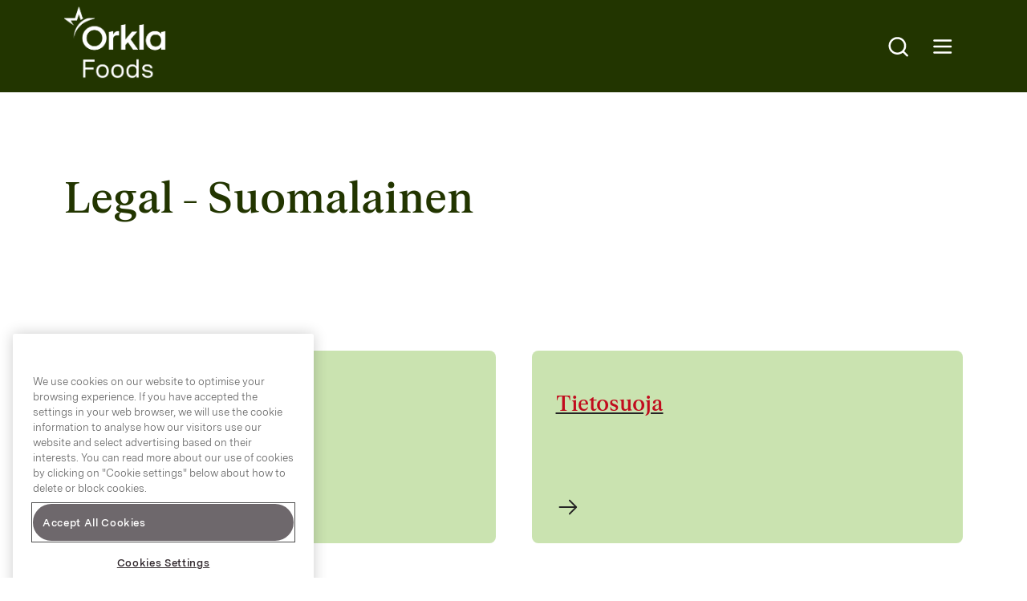

--- FILE ---
content_type: text/html; charset=UTF-8
request_url: https://orklafoods.com/legal/fi/
body_size: 7431
content:
<!doctype html>
<html lang="en-US">
    <head>
    <meta charset="utf-8">
    <meta http-equiv="x-ua-compatible" content="ie=edge">
    <meta name="viewport" content="width=device-width, initial-scale=1, shrink-to-fit=no">
    <meta name="theme-color" content="#7e0626">

    <link rel="apple-touch-icon" sizes="180x180" href="/apple-touch-icon.png">
    <link rel="icon" type="image/png" sizes="32x32" href="/favicon-32x32.png">
    <link rel="icon" type="image/png" sizes="16x16" href="/favicon-16x16.png">
    <link rel="manifest" href="/site.webmanifest">
    <link rel="mask-icon" href="/safari-pinned-tab.svg" color="#c10c1e">
    <meta name="msapplication-TileColor" content="#c10c1e">
    <meta name="theme-color" content="#ffffff">
    
    <meta name='robots' content='index, follow, max-image-preview:large, max-snippet:-1, max-video-preview:-1' />
	<style>img:is([sizes="auto" i], [sizes^="auto," i]) { contain-intrinsic-size: 3000px 1500px }</style>
	
	<!-- This site is optimized with the Yoast SEO plugin v26.0 - https://yoast.com/wordpress/plugins/seo/ -->
	<title>Suomalainen - orklafoods.com</title>
	<link rel="canonical" href="https://orklafoods.com/legal/fi/" />
	<meta property="og:locale" content="en_US" />
	<meta property="og:type" content="article" />
	<meta property="og:title" content="Suomalainen - orklafoods.com" />
	<meta property="og:url" content="https://orklafoods.com/legal/fi/" />
	<meta property="og:site_name" content="orklafoods.com" />
	<meta property="article:modified_time" content="2023-06-01T09:00:46+00:00" />
	<meta name="twitter:card" content="summary_large_image" />
	<script type="application/ld+json" class="yoast-schema-graph">{"@context":"https://schema.org","@graph":[{"@type":"WebPage","@id":"https://orklafoods.com/legal/fi/","url":"https://orklafoods.com/legal/fi/","name":"Suomalainen - orklafoods.com","isPartOf":{"@id":"https://orklafoods.com/#website"},"datePublished":"2022-03-18T18:55:29+00:00","dateModified":"2023-06-01T09:00:46+00:00","breadcrumb":{"@id":"https://orklafoods.com/legal/fi/#breadcrumb"},"inLanguage":"en-US","potentialAction":[{"@type":"ReadAction","target":["https://orklafoods.com/legal/fi/"]}]},{"@type":"BreadcrumbList","@id":"https://orklafoods.com/legal/fi/#breadcrumb","itemListElement":[{"@type":"ListItem","position":1,"name":"Hjem","item":"https://orklafoods.com/"},{"@type":"ListItem","position":2,"name":"Legal","item":"https://orklafoods.com/legal/"},{"@type":"ListItem","position":3,"name":"Suomalainen"}]},{"@type":"WebSite","@id":"https://orklafoods.com/#website","url":"https://orklafoods.com/","name":"orklafoods.com","description":"","potentialAction":[{"@type":"SearchAction","target":{"@type":"EntryPoint","urlTemplate":"https://orklafoods.com/?s={search_term_string}"},"query-input":{"@type":"PropertyValueSpecification","valueRequired":true,"valueName":"search_term_string"}}],"inLanguage":"en-US"}]}</script>
	<!-- / Yoast SEO plugin. -->


<link rel='stylesheet' id='wp-block-library-css' href='https://orklafoods.com/wp-includes/css/dist/block-library/style.min.css?ver=6.8.3' type='text/css' media='all' />
<link rel='stylesheet' id='sage/main.css-css' href='https://orklafoods.com/wp-content/themes/orkla-foods-europe-1.0/dist/styles/main_f29cb180.css' type='text/css' media='all' />
<script type="text/javascript" src="https://orklafoods.com/wp-includes/js/jquery/jquery.min.js?ver=3.7.1" id="jquery-core-js"></script>
<script type="text/javascript" src="https://orklafoods.com/wp-includes/js/jquery/jquery-migrate.min.js?ver=3.4.1" id="jquery-migrate-js"></script>
<link rel="https://api.w.org/" href="https://orklafoods.com/wp-json/" /><link rel="alternate" title="JSON" type="application/json" href="https://orklafoods.com/wp-json/wp/v2/pages/3768" /><link rel="EditURI" type="application/rsd+xml" title="RSD" href="https://orklafoods.com/xmlrpc.php?rsd" />
<meta name="generator" content="WordPress 6.8.3" />
<link rel='shortlink' href='https://orklafoods.com/?p=3768' />
<link rel="alternate" title="oEmbed (JSON)" type="application/json+oembed" href="https://orklafoods.com/wp-json/oembed/1.0/embed?url=https%3A%2F%2Forklafoods.com%2Flegal%2Ffi%2F" />
<link rel="alternate" title="oEmbed (XML)" type="text/xml+oembed" href="https://orklafoods.com/wp-json/oembed/1.0/embed?url=https%3A%2F%2Forklafoods.com%2Flegal%2Ffi%2F&#038;format=xml" />
<link rel="icon" href="https://www.orklafoods.com/wp-content/uploads/sites/3/2022/03/cropped-android-chrome-512x512-1-150x150.png" sizes="32x32" />
<link rel="icon" href="https://www.orklafoods.com/wp-content/uploads/sites/3/2022/03/cropped-android-chrome-512x512-1-450x450.png" sizes="192x192" />
<link rel="apple-touch-icon" href="https://www.orklafoods.com/wp-content/uploads/sites/3/2022/03/cropped-android-chrome-512x512-1-450x450.png" />
<meta name="msapplication-TileImage" content="https://www.orklafoods.com/wp-content/uploads/sites/3/2022/03/cropped-android-chrome-512x512-1-450x450.png" />
		<style type="text/css" id="wp-custom-css">
			/* Hide the current SVG logo */
.orkla-logo svg {
  display: none;
}

/* Add the new logo as a background image */
.orkla-logo {
  display: block;
  width: 200px;      /* Adjust width as needed */
  height: 100px;     /* Adjust height as needed */
  background: url('https://www.orklafoods.com/wp-content/uploads/sites/3/2025/02/Orkla_Foods_White_RGB.png') no-repeat center center;
  background-size: contain;
}

/* Add the new logo as a background image for the footer*/
.footer-logo .icon .orkla-logo {
  display: none;
}

.footer-logo {
  display: block;
  width: 200px;      /* Adjust to your needs */
  height: 100px;     /* Adjust to your needs */
  background: url('https://www.orklafoods.com/wp-content/uploads/sites/3/2025/02/Orkla_Foods_White_RGB.png')
              no-repeat center center;
  background-size: contain;
}
		</style>
		
    	
            <!-- Google Tag Manager  -->
            
            <script>(function(w,d,s,l,i){w[l]=w[l]||[];w[l].push({'gtm.start':
                new Date().getTime(),event:'gtm.js'});var f=d.getElementsByTagName(s)[0],
                j=d.createElement(s),dl=l!='dataLayer'?'&l='+l:'';j.async=true;j.src=
                'https://www.googletagmanager.com/gtm.js?id='+i+dl;f.parentNode.insertBefore(j,f);
                })(window,document,'script','dataLayer','GTM-TZPQDJG7');</script>
            
            <!-- End Google Tag Manager -->

            </head>

    
    <body class="wp-singular page-template-default page page-id-3768 page-child parent-pageid-1976 wp-theme-orkla-foods-europe-10resources color-theme-default fi app-data index-data singular-data page-data page-3768-data page-fi-data">

        <noscript><iframe src="https://www.googletagmanager.com/ns.html?id=GTM-TZPQDJG7" height="0" width="0" style="display:none;visibility:hidden"></iframe></noscript>
        
        <header class="orkla-header">
    <div class="tabindex-fix" tabindex="0"></div>

    <a class="skip-to-content-link" href="#main">
        Skip to content    </a>

    <a class="orkla-logo" href="/">
                <i class="icon"><svg version="1.1" class="orkla-logo" xmlns="http://www.w3.org/2000/svg" xmlns:xlink="http://www.w3.org/1999/xlink" x="0px" y="0px"
                 viewBox="0 0 763.1 463.1" style="enable-background:new 0 0 763.1 463.1;" xml:space="preserve">
            <path class="fill" d="M230.7,145.5c49.4-0.7,89.9,38.8,90.6,88.2
                l0,0c0,0.6,0,1.3,0,1.9c0,50.1-39.8,89.4-90.6,89.4S140,285.7,140,235.6C140.1,185.1,179.9,145.5,230.7,145.5 M230.7,296.3
                c33.5,0,58.7-26.1,58.7-60.7s-25.2-60.7-58.7-60.7S172,201,172,235.6S197.2,296.3,230.7,296.3 M731.1,189v13.8l0,0
                c-11.3-13.1-27.8-20.5-45.1-20.2c-46.7,0-68.8,36.2-68.8,70.6c0,34.1,22.1,72.4,68.8,72.4c17.2,0.4,33.7-6.9,45.1-19.7v16.2H763
                V183.6L731.1,189z M689.9,299.1c-26.1,0-40.8-19.8-40.8-45.9s14.2-44.1,40.8-44.1c25.9,0,41.1,17.9,41.1,44.1
                S717.5,299.1,689.9,299.1z M371.2,209.1v-25.6l-31.9,5.5v133h31.9v-0.1l0,0v-79.1c0-23.6,22-30.3,43.8-27.6v-32.1
                C397.8,180.2,379.7,189.8,371.2,209.1z M502,244.6l50.7-58.4h-39.8L463,245.3V131.7l-31.9,5.5v184.7H463v-34.7l18.9-20.5l37.7,55.1
                h38.8L502,244.6z M502,244.6L502,244.6L502,244.6L502,244.6z M600.5,131.8l-31.9,5.5V322h31.9V131.8z M111.9,1.4L85,85H5.1
                c-1.1,0-2,0.9-2,2c0,0.7,0.3,1.3,0.9,1.6l72.5,52.6h0.1l0,0c0,0,0,0,0-0.1l-23.9-38.8h46.8l14.4-45.6l13.6,43
                c7.6-5.8,15.8-10.8,24.4-14.9h-9.3L115.8,1.2c-0.3-1.1-1.5-1.7-2.5-1.3C112.6,0.3,112.1,0.8,111.9,1.4 M192.7,85
                c-33.4,0-116.5,47.5-116.5,152.1c0,0.1,0,0.1,0.1,0.1l0,0l0,0c0.1,0,0.1,0,0.1-0.1l0,0l0,0c7.6-51.9,34.6-83.2,61.1-105.7
                c31.9-27.1,89.4-40.7,95-42.4c1.1-0.4,1.6-1.5,1.3-2.6l0,0c-0.3-0.8-1-1.4-1.9-1.4H192.7z M150.5,383.7h39.4v7h-32V411h28.9v7H158
                v28h-7.5V383.7z M196.1,423.6c0-14.5,8.6-23.3,21.6-23.3s21.6,8.8,21.6,23.3s-8.6,23.3-21.6,23.3S196.1,438.1,196.1,423.6z
                 M217.8,440.2c8.5,0,14.2-5.9,14.2-16.6s-5.7-16.6-14.2-16.6s-14.2,5.9-14.2,16.6C203.6,434.3,209.3,440.2,217.8,440.2z
                 M248.3,423.6c0-14.5,8.6-23.3,21.6-23.3s21.6,8.8,21.6,23.3s-8.6,23.3-21.6,23.3S248.3,438.1,248.3,423.6z M269.9,440.2
                c8.5,0,14.2-5.9,14.2-16.6s-5.7-16.6-14.2-16.6s-14.2,5.9-14.2,16.6C255.8,434.3,261.5,440.2,269.9,440.2z M300.4,423.7
                c0-11.7,6.1-23.4,20.5-23.4c7.8,0,12.5,3.6,15,8.2v-25.8h7.3V446H336v-8.8c-2.1,5.4-6.6,9.8-15.4,9.8
                C306.3,447,300.4,435.3,300.4,423.7z M321.7,440.2c10.2,0,14.2-8.3,14.2-16.9c0-8.5-3.9-16.4-14.1-16.4s-13.9,8.1-13.9,16.6
                C307.9,432.2,311.6,440.2,321.7,440.2z M354.7,432.3h7.5c1.2,6.4,6.8,8.5,12.9,8.5c5.9,0,9.8-2,9.8-6.5s-3.8-5.9-9.3-6.9l-6-1.2
                c-7-1.3-13.9-4-13.9-12.7c0-9,7.2-13.2,17.1-13.2c10.6,0,17.3,4.8,18.2,13.6h-7.5c-0.5-5.4-5-7.7-11-7.7c-6.2,0-9.5,2.3-9.5,6.6
                c0,4.7,4,6.1,9.1,7.1l5.1,1c7.4,1.4,15,3.4,15,12.4c0,9.3-8.2,13.6-17.4,13.6C365.1,447,355.8,442.6,354.7,432.3z M425.9,383.7h39.4
                v7h-32V411h28.9v7h-28.9v20.9H467v7h-41v-62.2H425.9z M478.5,431.6v-30.4h7.3v29.4c0,6.8,4.1,10.1,9.7,10.1
                c7.9,0,13.1-6.9,13.1-15.8v-23.7h7.3V446h-7.1v-8.3c-2.8,5.9-7.9,9.3-15.1,9.3C484.3,447,478.5,441.3,478.5,431.6z M531,401.2h7.1
                v8.5c2-5.6,6.2-9,13-9h3.2v7h-2.8c-9.8,0-13.2,6.8-13.2,16.2V446H531V401.2z M560.1,423.6c0-14.5,8.6-23.3,21.6-23.3
                s21.6,8.8,21.6,23.3s-8.6,23.3-21.6,23.3S560.1,438.1,560.1,423.6z M581.8,440.2c8.5,0,14.2-5.9,14.2-16.6s-5.7-16.6-14.2-16.6
                s-14.2,5.9-14.2,16.6C567.6,434.3,573.3,440.2,581.8,440.2z M615.4,401.2h7.1v9.1c2.1-5.7,7.6-10,15.8-10c10.8,0,19.8,7.1,19.8,22.9
                s-9.2,22.8-20.4,22.8c-8.2,0-12.6-3.7-15-7.8v24.9h-7.3L615.4,401.2L615.4,401.2z M636.8,439.4c7.9,0,13.9-5,13.9-16.2
                c0-11.1-5.9-16-13.8-16s-14.2,4.7-14.2,16S628.9,439.4,636.8,439.4z M667,424c0-14.1,8.5-23.7,21.3-23.7c10.9,0,19.7,5.7,19.7,20.6
                v4.6h-33.6c0.5,10.2,6,14.9,14,14.9c5.6,0,10-2.3,11.7-7.6h7.1c-2.2,10-10.5,14.2-19.2,14.2C676.3,447,667,439.6,667,424z
                 M700.8,419.4c0-7.7-3.6-12.5-12.4-12.5c-8,0-12.6,5-13.8,12.5H700.8z"/>
            </svg></i>
                <span class="sr-only">Go to frontpage</span>
                </a>
    <section class="header-nav">

        <button class="trigger search" data-trigger="-search">
            <i class="icon search">
                <svg version="1.1" class="magnifying-glass" xmlns="http://www.w3.org/2000/svg" xmlns:xlink="http://www.w3.org/1999/xlink" x="0px" y="0px" viewBox="0 0 48 48" style="enable-background:new 0 0 48 48;" xml:space="preserve"><path class="fill" d="M42.5,40.6l-7.3-7.3c2.3-3,3.8-6.7,3.8-10.8C39,12.9,31.1,5,21.5,5S4,12.9,4,22.5S11.9,40,21.5,40c4.1,0,7.9-1.4,10.9-3.9 l7.3,7.3c0.4,0.4,0.9,0.6,1.4,0.6c0.5,0,1-0.2,1.4-0.6C43.3,42.7,43.3,41.4,42.5,40.6z M8,22.5C8,15.1,14.1,9,21.5,9 C28.9,9,35,15.1,35,22.5C35,29.9,28.9,36,21.5,36C14.1,36,8,29.9,8,22.5z"/></svg>                <span class="sr-only">Search</span>
            </i>
        </button>

        <button class="trigger hamburger" type="button" data-trigger="-menu" aria-expanded="false" aria-controls="mainMenu">
            <i class="icon hamburger"><svg version="1.1" viewBox="0 0 48 48"><rect class="guide" width="48" height="48"/><line class="stroke" x1="7" y1="24" x2="40" y2="24"/><line class="stroke" x1="7" y1="12" x2="40" y2="12"/><line class="stroke" x1="7" y1="36" x2="40" y2="36"/></svg></i>
            <span class="sr-only">Open main menu</span>
        </button>

    </section>

    <nav class="main-menu" id="mainMenu" aria-hidden="true">
        <div class="backdrop" tabindex="-1" data-micromodal-close>
            <div class="modal-container" role="dialog" aria-modal="true" aria-labelledby="hamburger-menu-title">

                <h2 id="hamburger-menu-title" class="sr-only">Main menu</h2>

                <form id="mainMenuSearchForm" class="main-menu-search">
                    <div class="search-field">
                        <label class="sr-only" for="headerSearchInput">Search</label>
                        <input class="input" id="headerSearchInput" type="search" placeholder="What are you looking for?">
                    </div>

                    <div class="buttons-row">


                                                <button class="button submit read-more search-button" type="submit" data-tag-id="" data-cat-id="" data-month="" data-year="" data-paged="1" data-query="">
                            Search                        </button>
                        <div class="spinner loadingio-spinner-reload-g9zm5dy335j"><div class="ldio-c1f05sm1pot"><div><div></div><div></div><div></div></div></div></div>
                    </div>
                </form>

                <button class="trigger close" type="button">
                    <i class="icon">
                        <svg version="1.1" viewBox="0 0 48 48"><rect class="guide" width="48" height="48"/><line class="stroke" x1="36" y1="12" x2="12" y2="36"/><line class="stroke" x1="36" y1="36" x2="12" y2="12"/></svg>                    </i>
                    <span class="sr-only">Close main menu</span>
                </button>

                <div class="search-result-container"></div>

                <ul class="menu-items" role=menu>
                
                        <li class="menu-item -is-item">
                            <a href="https://orklafoods.com/about-us/" class="li-title" role="menuitem">
                                About us
                            </a>
                                                                                                            </li>
                        
                        <li class="menu-item -is-item">
                            <a href="https://orklafoods.com/our-companies/" class="li-title" role="menuitem">
                                Our companies
                            </a>
                                                                                                            </li>
                        
                        <li class="menu-item -is-item">
                            <a href="https://orklafoods.com/key-personnel/" class="li-title" role="menuitem">
                                Management
                            </a>
                                                                                                            </li>
                        
                        <li class="menu-item -is-item">
                            <a href="https://orklafoods.com/our-brands/" class="li-title" role="menuitem">
                                Our brands
                            </a>
                                                                                                            </li>
                        
                        <li class="menu-item -is-item">
                            <a href="https://orklafoods.com/career-2/" class="li-title" role="menuitem">
                                Career
                            </a>
                                                                                                            </li>
                        
                        <li class="menu-item -is-item">
                            <a href="https://orklafoods.com/press/" class="li-title" role="menuitem">
                                Press contacts
                            </a>
                                                                                                            </li>
                        
                        <li class="menu-item -is-item">
                            <a href="https://orklafoods.com/contact/" class="li-title" role="menuitem">
                                Contact
                            </a>
                                                                                                            </li>
                                        </ul>

                <ul class="language-toggler" aria-label="Site language">
                                        <li><a class="language-toggle-item" title="Orkla.com" href="https://www.orkla.com">Orkla.com</a></li>
                    <li><a class="language-toggle-item" title="Investors" href="https://investors.orkla.com/English/home/default.aspx">Investors</a></li>
                    
                    <li>
                        <div class="some-links">

    <a class="some-link" title="LinkedIn" target="_blank" href="https://www.linkedin.com/company/orkla-group/">
    <i class="icon"><svg version="1.1" xmlns="http://www.w3.org/2000/svg" xmlns:xlink="http://www.w3.org/1999/xlink" x="0px" y="0px"
            viewBox="0 0 192 192" style="enable-background:new 0 0 192 192;" xml:space="preserve">
            <rect y="0" class="guide" width="192" height="192"/>
            <path class="fill" d="M159,21H33c-6.6,0-12,5.4-12,12v126c0,6.6,5.4,12,12,12h126c6.6,0,12-5.4,12-12V33C171,26.4,165.6,21,159,21z M159,159H33
                l0-126l0,0h126V159z M84,132V84c0-3.3,2.7-6,6-6c2.9,0,5.2,2,5.8,4.7c4.3-2.9,9.5-4.7,15.2-4.7c14.9,0,27,12.1,27,27v27
                c0,3.3-2.7,6-6,6s-6-2.7-6-6v-27c0-8.3-6.7-15-15-15s-15,6.7-15,15v27c0,3.3-2.7,6-6,6S84,135.3,84,132z M72,84v48c0,3.3-2.7,6-6,6
                s-6-2.7-6-6V84c0-3.3,2.7-6,6-6S72,80.7,72,84z M57,60c0-5,4-9,9-9s9,4,9,9s-4,9-9,9S57,65,57,60z"/>
            </svg></i>
    <span class="sr-only">Orkla on Twitter</span>
  </a>
  
    <a class="some-link" title="Instagram" target="_blank" href="https://www.instagram.com/orklanorge/">
    <i class="icon"><svg version="1.1" xmlns="http://www.w3.org/2000/svg" xmlns:xlink="http://www.w3.org/1999/xlink" x="0px" y="0px"
            viewBox="0 0 192 192" style="enable-background:new 0 0 192 192;" xml:space="preserve">
            <rect y="0" class="guide" width="192" height="192"/>
            <path class="fill" d="M96,60c-19.9,0-36,16.1-36,36s16.1,36,36,36s36-16.1,36-36S115.9,60,96,60z M96,120c-13.2,0-24-10.8-24-24s10.8-24,24-24
                s24,10.8,24,24S109.2,120,96,120z M129,21H63c-23.2,0-42,18.8-42,42v66c0,23.2,18.8,42,42,42h66c23.2,0,42-18.8,42-42V63
                C171,39.8,152.2,21,129,21z M159,129c0,16.5-13.5,30-30,30H63c-16.5,0-30-13.5-30-30V63c0-16.5,13.5-30,30-30h66
                c16.5,0,30,13.5,30,30V129z M144,57c0,5-4,9-9,9s-9-4-9-9s4-9,9-9S144,52,144,57z"/>
            </svg></i>
    <span class="sr-only">Orkla on instagram</span>
  </a>
  
    <a class="some-link" title="Facebook" target="_blank" href="https://www.facebook.com/orklanorge/">
    <i class="icon"><svg version="1.1" xmlns="http://www.w3.org/2000/svg" xmlns:xlink="http://www.w3.org/1999/xlink" x="0px" y="0px"
            viewBox="0 0 192 192" style="enable-background:new 0 0 192 192;" xml:space="preserve">
            <rect class="guide" y="0" width="192" height="192"/>
            <path class="fill" d="M96,18c-43,0-78,35-78,78c0,43,35,78,78,78c43,0,78-35,78-78C174,53,139,18,96,18z M102,161.7V114h18c3.3,0,6-2.7,6-6 s-2.7-6-6-6h-18V83.9c0-3.2,1.3-6.2,3.5-8.4c2.2-2.2,5.2-3.5,8.4-3.5c0,0,0,0,0.1,0h12c3.3,0,6-2.7,6-6s-2.7-6-6-6h-12
                c0,0-0.1,0-0.1,0c-6.4,0-12.3,2.5-16.8,6.9C92.5,71.4,90,77.4,90,83.8V102H72c-3.3,0-6,2.7-6,6s2.7,6,6,6h18v47.7
                c-33.6-3-60-31.3-60-65.7c0-36.4,29.6-66,66-66s66,29.6,66,66C162,130.4,135.6,158.7,102,161.7z"/>
            </svg></i>
    <span class="sr-only">Orkla on Facebook</span>
  </a>
  
</div>
                    </li>
                </ul>
            </div>
        </div>
    </nav>
</header>

        <main id="main" class="wrap container" role="main">
            
  <div class="hero title-only">
        <h1 class="title">Legal - Suomalainen</h1>

</div>

























<div class="component navigation-module-cards component-theme-corporate -shade-3 navigation-cards-medium" id="_element_4">

    <div class="cards-grid cards-medium-grid"><a class="card -medium cards-medium-item" href="https://orklafoods.com/vastuu/" target="_self" ><header class="card-header"></header><h3 class="title">Vastuu</h3><i class="icon arrow"><svg version="1.1" xmlns="http://www.w3.org/2000/svg" xmlns:xlink="http://www.w3.org/1999/xlink" x="0px" y="0px" viewBox="0 0 192 192" style="enable-background:new 0 0 192 192;" xml:space="preserve"><rect y="0" class="guide" width="192" height="192"/><path class="fill" d="M166.2,91.8l-54-54c-2.3-2.3-6.1-2.3-8.5,0c-2.3,2.3-2.3,6.1,0,8.5L147.5,90H29c-3.3,0-6,2.7-6,6s2.7,6,6,6h118.5 l-43.8,43.8c-2.3,2.3-2.3,6.1,0,8.5c1.2,1.2,2.7,1.8,4.2,1.8s3.1-0.6,4.2-1.8l54-54C168.6,97.9,168.6,94.1,166.2,91.8z"/></svg></i></a><a class="card -medium cards-medium-item" href="https://orklafoods.com/tietosuoja/" target="_self" ><header class="card-header"></header><h3 class="title">Tietosuoja</h3><i class="icon arrow"><svg version="1.1" xmlns="http://www.w3.org/2000/svg" xmlns:xlink="http://www.w3.org/1999/xlink" x="0px" y="0px" viewBox="0 0 192 192" style="enable-background:new 0 0 192 192;" xml:space="preserve"><rect y="0" class="guide" width="192" height="192"/><path class="fill" d="M166.2,91.8l-54-54c-2.3-2.3-6.1-2.3-8.5,0c-2.3,2.3-2.3,6.1,0,8.5L147.5,90H29c-3.3,0-6,2.7-6,6s2.7,6,6,6h118.5 l-43.8,43.8c-2.3,2.3-2.3,6.1,0,8.5c1.2,1.2,2.7,1.8,4.2,1.8s3.1-0.6,4.2-1.8l54-54C168.6,97.9,168.6,94.1,166.2,91.8z"/></svg></i></a><a class="card -medium cards-medium-item" href="https://orklafoods.com/tietosuoja-sosiaalinen-media/" target="_self" ><header class="card-header"></header><h3 class="title">Tietosuoja &#038; sosiaalinen media</h3><i class="icon arrow"><svg version="1.1" xmlns="http://www.w3.org/2000/svg" xmlns:xlink="http://www.w3.org/1999/xlink" x="0px" y="0px" viewBox="0 0 192 192" style="enable-background:new 0 0 192 192;" xml:space="preserve"><rect y="0" class="guide" width="192" height="192"/><path class="fill" d="M166.2,91.8l-54-54c-2.3-2.3-6.1-2.3-8.5,0c-2.3,2.3-2.3,6.1,0,8.5L147.5,90H29c-3.3,0-6,2.7-6,6s2.7,6,6,6h118.5 l-43.8,43.8c-2.3,2.3-2.3,6.1,0,8.5c1.2,1.2,2.7,1.8,4.2,1.8s3.1-0.6,4.2-1.8l54-54C168.6,97.9,168.6,94.1,166.2,91.8z"/></svg></i></a><a class="card -medium cards-medium-item" href="https://orklafoods.com/evasteiden-ja-henkilotietojen-kaytto/" target="_self" ><header class="card-header"></header><h3 class="title">Evästeiden ja henkilötietojen käyttö</h3><i class="icon arrow"><svg version="1.1" xmlns="http://www.w3.org/2000/svg" xmlns:xlink="http://www.w3.org/1999/xlink" x="0px" y="0px" viewBox="0 0 192 192" style="enable-background:new 0 0 192 192;" xml:space="preserve"><rect y="0" class="guide" width="192" height="192"/><path class="fill" d="M166.2,91.8l-54-54c-2.3-2.3-6.1-2.3-8.5,0c-2.3,2.3-2.3,6.1,0,8.5L147.5,90H29c-3.3,0-6,2.7-6,6s2.7,6,6,6h118.5 l-43.8,43.8c-2.3,2.3-2.3,6.1,0,8.5c1.2,1.2,2.7,1.8,4.2,1.8s3.1-0.6,4.2-1.8l54-54C168.6,97.9,168.6,94.1,166.2,91.8z"/></svg></i></a><a class="card -medium cards-medium-item" href="https://orklafoods.com/orkla-konsernin-yritykset-jotka-jakavat-vastuun-henkilotietojen-kasittelyssa/" target="_self" ><header class="card-header"></header><h3 class="title">Orkla-konsernin yritykset, jotka jakavat vastuun henkilötietojen käsittelyssä</h3><i class="icon arrow"><svg version="1.1" xmlns="http://www.w3.org/2000/svg" xmlns:xlink="http://www.w3.org/1999/xlink" x="0px" y="0px" viewBox="0 0 192 192" style="enable-background:new 0 0 192 192;" xml:space="preserve"><rect y="0" class="guide" width="192" height="192"/><path class="fill" d="M166.2,91.8l-54-54c-2.3-2.3-6.1-2.3-8.5,0c-2.3,2.3-2.3,6.1,0,8.5L147.5,90H29c-3.3,0-6,2.7-6,6s2.7,6,6,6h118.5 l-43.8,43.8c-2.3,2.3-2.3,6.1,0,8.5c1.2,1.2,2.7,1.8,4.2,1.8s3.1-0.6,4.2-1.8l54-54C168.6,97.9,168.6,94.1,166.2,91.8z"/></svg></i></a>    </div>
</div>


        </main>

                <div class="debug-panel">
    <div>Debug colour classes</div>
    <button data-class="color-theme-corporate">corporate dark</button>
    <button data-class="color-theme-office">corporate bright</button>
    <button data-class="color-theme-career">career</button>
    <button data-class="color-theme-product">product</button>
    <button data-class="color-theme-sustainability">sustainability</button>
</div>

<footer class="orkla-footer">


    <a class="footer-logo" href="/">
                    <i class="icon"><svg version="1.1" class="orkla-logo" xmlns="http://www.w3.org/2000/svg" xmlns:xlink="http://www.w3.org/1999/xlink" x="0px" y="0px"
                 viewBox="0 0 763.1 463.1" style="enable-background:new 0 0 763.1 463.1;" xml:space="preserve">
            <path class="fill" d="M230.7,145.5c49.4-0.7,89.9,38.8,90.6,88.2
                l0,0c0,0.6,0,1.3,0,1.9c0,50.1-39.8,89.4-90.6,89.4S140,285.7,140,235.6C140.1,185.1,179.9,145.5,230.7,145.5 M230.7,296.3
                c33.5,0,58.7-26.1,58.7-60.7s-25.2-60.7-58.7-60.7S172,201,172,235.6S197.2,296.3,230.7,296.3 M731.1,189v13.8l0,0
                c-11.3-13.1-27.8-20.5-45.1-20.2c-46.7,0-68.8,36.2-68.8,70.6c0,34.1,22.1,72.4,68.8,72.4c17.2,0.4,33.7-6.9,45.1-19.7v16.2H763
                V183.6L731.1,189z M689.9,299.1c-26.1,0-40.8-19.8-40.8-45.9s14.2-44.1,40.8-44.1c25.9,0,41.1,17.9,41.1,44.1
                S717.5,299.1,689.9,299.1z M371.2,209.1v-25.6l-31.9,5.5v133h31.9v-0.1l0,0v-79.1c0-23.6,22-30.3,43.8-27.6v-32.1
                C397.8,180.2,379.7,189.8,371.2,209.1z M502,244.6l50.7-58.4h-39.8L463,245.3V131.7l-31.9,5.5v184.7H463v-34.7l18.9-20.5l37.7,55.1
                h38.8L502,244.6z M502,244.6L502,244.6L502,244.6L502,244.6z M600.5,131.8l-31.9,5.5V322h31.9V131.8z M111.9,1.4L85,85H5.1
                c-1.1,0-2,0.9-2,2c0,0.7,0.3,1.3,0.9,1.6l72.5,52.6h0.1l0,0c0,0,0,0,0-0.1l-23.9-38.8h46.8l14.4-45.6l13.6,43
                c7.6-5.8,15.8-10.8,24.4-14.9h-9.3L115.8,1.2c-0.3-1.1-1.5-1.7-2.5-1.3C112.6,0.3,112.1,0.8,111.9,1.4 M192.7,85
                c-33.4,0-116.5,47.5-116.5,152.1c0,0.1,0,0.1,0.1,0.1l0,0l0,0c0.1,0,0.1,0,0.1-0.1l0,0l0,0c7.6-51.9,34.6-83.2,61.1-105.7
                c31.9-27.1,89.4-40.7,95-42.4c1.1-0.4,1.6-1.5,1.3-2.6l0,0c-0.3-0.8-1-1.4-1.9-1.4H192.7z M150.5,383.7h39.4v7h-32V411h28.9v7H158
                v28h-7.5V383.7z M196.1,423.6c0-14.5,8.6-23.3,21.6-23.3s21.6,8.8,21.6,23.3s-8.6,23.3-21.6,23.3S196.1,438.1,196.1,423.6z
                 M217.8,440.2c8.5,0,14.2-5.9,14.2-16.6s-5.7-16.6-14.2-16.6s-14.2,5.9-14.2,16.6C203.6,434.3,209.3,440.2,217.8,440.2z
                 M248.3,423.6c0-14.5,8.6-23.3,21.6-23.3s21.6,8.8,21.6,23.3s-8.6,23.3-21.6,23.3S248.3,438.1,248.3,423.6z M269.9,440.2
                c8.5,0,14.2-5.9,14.2-16.6s-5.7-16.6-14.2-16.6s-14.2,5.9-14.2,16.6C255.8,434.3,261.5,440.2,269.9,440.2z M300.4,423.7
                c0-11.7,6.1-23.4,20.5-23.4c7.8,0,12.5,3.6,15,8.2v-25.8h7.3V446H336v-8.8c-2.1,5.4-6.6,9.8-15.4,9.8
                C306.3,447,300.4,435.3,300.4,423.7z M321.7,440.2c10.2,0,14.2-8.3,14.2-16.9c0-8.5-3.9-16.4-14.1-16.4s-13.9,8.1-13.9,16.6
                C307.9,432.2,311.6,440.2,321.7,440.2z M354.7,432.3h7.5c1.2,6.4,6.8,8.5,12.9,8.5c5.9,0,9.8-2,9.8-6.5s-3.8-5.9-9.3-6.9l-6-1.2
                c-7-1.3-13.9-4-13.9-12.7c0-9,7.2-13.2,17.1-13.2c10.6,0,17.3,4.8,18.2,13.6h-7.5c-0.5-5.4-5-7.7-11-7.7c-6.2,0-9.5,2.3-9.5,6.6
                c0,4.7,4,6.1,9.1,7.1l5.1,1c7.4,1.4,15,3.4,15,12.4c0,9.3-8.2,13.6-17.4,13.6C365.1,447,355.8,442.6,354.7,432.3z M425.9,383.7h39.4
                v7h-32V411h28.9v7h-28.9v20.9H467v7h-41v-62.2H425.9z M478.5,431.6v-30.4h7.3v29.4c0,6.8,4.1,10.1,9.7,10.1
                c7.9,0,13.1-6.9,13.1-15.8v-23.7h7.3V446h-7.1v-8.3c-2.8,5.9-7.9,9.3-15.1,9.3C484.3,447,478.5,441.3,478.5,431.6z M531,401.2h7.1
                v8.5c2-5.6,6.2-9,13-9h3.2v7h-2.8c-9.8,0-13.2,6.8-13.2,16.2V446H531V401.2z M560.1,423.6c0-14.5,8.6-23.3,21.6-23.3
                s21.6,8.8,21.6,23.3s-8.6,23.3-21.6,23.3S560.1,438.1,560.1,423.6z M581.8,440.2c8.5,0,14.2-5.9,14.2-16.6s-5.7-16.6-14.2-16.6
                s-14.2,5.9-14.2,16.6C567.6,434.3,573.3,440.2,581.8,440.2z M615.4,401.2h7.1v9.1c2.1-5.7,7.6-10,15.8-10c10.8,0,19.8,7.1,19.8,22.9
                s-9.2,22.8-20.4,22.8c-8.2,0-12.6-3.7-15-7.8v24.9h-7.3L615.4,401.2L615.4,401.2z M636.8,439.4c7.9,0,13.9-5,13.9-16.2
                c0-11.1-5.9-16-13.8-16s-14.2,4.7-14.2,16S628.9,439.4,636.8,439.4z M667,424c0-14.1,8.5-23.7,21.3-23.7c10.9,0,19.7,5.7,19.7,20.6
                v4.6h-33.6c0.5,10.2,6,14.9,14,14.9c5.6,0,10-2.3,11.7-7.6h7.1c-2.2,10-10.5,14.2-19.2,14.2C676.3,447,667,439.6,667,424z
                 M700.8,419.4c0-7.7-3.6-12.5-12.4-12.5c-8,0-12.6,5-13.8,12.5H700.8z"/>
            </svg></i>
                    </a>
    <ul class="footer-menu" role=menu>
                <li class="menu-item"><a title="About us" href="https://orklafoods.com/about-us/" class="li-title" role="menuitem">About us</a></li>
                    <li class="menu-item"><a title="Our companies" href="https://orklafoods.com/our-companies/" class="li-title" role="menuitem">Our companies</a></li>
                    <li class="menu-item"><a title="Our brands" href="https://orklafoods.com/our-brands/" class="li-title" role="menuitem">Our brands</a></li>
                    <li class="menu-item"><a title="Press contacts" href="https://orklafoods.com/press/" class="li-title" role="menuitem">Press contacts</a></li>
                    <li class="menu-item"><a title="Transparency Act reporting" href="https://orklafoods.com/contact/transparency-act-reporting/" class="li-title" role="menuitem">Transparency Act reporting</a></li>
                    <li class="menu-item"><a title="Contact" href="https://orklafoods.com/contact/" class="li-title" role="menuitem">Contact</a></li>
                    <li class="menu-item"><a title="Privacy and Cookies" href="https://www.orkla.com/legal/" class="li-title" role="menuitem">Privacy and Cookies</a></li>
            </ul>

    <div class="bottom-section">
        <div class="footer-text">
                    </div>

        <div class="some-links">

    <a class="some-link" title="LinkedIn" target="_blank" href="https://www.linkedin.com/company/orkla-group/">
    <i class="icon"><svg version="1.1" xmlns="http://www.w3.org/2000/svg" xmlns:xlink="http://www.w3.org/1999/xlink" x="0px" y="0px"
            viewBox="0 0 192 192" style="enable-background:new 0 0 192 192;" xml:space="preserve">
            <rect y="0" class="guide" width="192" height="192"/>
            <path class="fill" d="M159,21H33c-6.6,0-12,5.4-12,12v126c0,6.6,5.4,12,12,12h126c6.6,0,12-5.4,12-12V33C171,26.4,165.6,21,159,21z M159,159H33
                l0-126l0,0h126V159z M84,132V84c0-3.3,2.7-6,6-6c2.9,0,5.2,2,5.8,4.7c4.3-2.9,9.5-4.7,15.2-4.7c14.9,0,27,12.1,27,27v27
                c0,3.3-2.7,6-6,6s-6-2.7-6-6v-27c0-8.3-6.7-15-15-15s-15,6.7-15,15v27c0,3.3-2.7,6-6,6S84,135.3,84,132z M72,84v48c0,3.3-2.7,6-6,6
                s-6-2.7-6-6V84c0-3.3,2.7-6,6-6S72,80.7,72,84z M57,60c0-5,4-9,9-9s9,4,9,9s-4,9-9,9S57,65,57,60z"/>
            </svg></i>
    <span class="sr-only">Orkla on Twitter</span>
  </a>
  
    <a class="some-link" title="Instagram" target="_blank" href="https://www.instagram.com/orklanorge/">
    <i class="icon"><svg version="1.1" xmlns="http://www.w3.org/2000/svg" xmlns:xlink="http://www.w3.org/1999/xlink" x="0px" y="0px"
            viewBox="0 0 192 192" style="enable-background:new 0 0 192 192;" xml:space="preserve">
            <rect y="0" class="guide" width="192" height="192"/>
            <path class="fill" d="M96,60c-19.9,0-36,16.1-36,36s16.1,36,36,36s36-16.1,36-36S115.9,60,96,60z M96,120c-13.2,0-24-10.8-24-24s10.8-24,24-24
                s24,10.8,24,24S109.2,120,96,120z M129,21H63c-23.2,0-42,18.8-42,42v66c0,23.2,18.8,42,42,42h66c23.2,0,42-18.8,42-42V63
                C171,39.8,152.2,21,129,21z M159,129c0,16.5-13.5,30-30,30H63c-16.5,0-30-13.5-30-30V63c0-16.5,13.5-30,30-30h66
                c16.5,0,30,13.5,30,30V129z M144,57c0,5-4,9-9,9s-9-4-9-9s4-9,9-9S144,52,144,57z"/>
            </svg></i>
    <span class="sr-only">Orkla on instagram</span>
  </a>
  
    <a class="some-link" title="Facebook" target="_blank" href="https://www.facebook.com/orklanorge/">
    <i class="icon"><svg version="1.1" xmlns="http://www.w3.org/2000/svg" xmlns:xlink="http://www.w3.org/1999/xlink" x="0px" y="0px"
            viewBox="0 0 192 192" style="enable-background:new 0 0 192 192;" xml:space="preserve">
            <rect class="guide" y="0" width="192" height="192"/>
            <path class="fill" d="M96,18c-43,0-78,35-78,78c0,43,35,78,78,78c43,0,78-35,78-78C174,53,139,18,96,18z M102,161.7V114h18c3.3,0,6-2.7,6-6 s-2.7-6-6-6h-18V83.9c0-3.2,1.3-6.2,3.5-8.4c2.2-2.2,5.2-3.5,8.4-3.5c0,0,0,0,0.1,0h12c3.3,0,6-2.7,6-6s-2.7-6-6-6h-12
                c0,0-0.1,0-0.1,0c-6.4,0-12.3,2.5-16.8,6.9C92.5,71.4,90,77.4,90,83.8V102H72c-3.3,0-6,2.7-6,6s2.7,6,6,6h18v47.7
                c-33.6-3-60-31.3-60-65.7c0-36.4,29.6-66,66-66s66,29.6,66,66C162,130.4,135.6,158.7,102,161.7z"/>
            </svg></i>
    <span class="sr-only">Orkla on Facebook</span>
  </a>
  
</div>

        <p class="rights-reserved-text">© 2026 Orkla. All rights reserved</p>
    </div>
</footer>


        <script type="speculationrules">
{"prefetch":[{"source":"document","where":{"and":[{"href_matches":"\/*"},{"not":{"href_matches":["\/wp-*.php","\/wp-admin\/*","\/wp-content\/uploads\/sites\/3\/*","\/wp-content\/*","\/wp-content\/plugins\/*","\/wp-content\/themes\/orkla-foods-europe-1.0\/resources\/*","\/*\\?(.+)"]}},{"not":{"selector_matches":"a[rel~=\"nofollow\"]"}},{"not":{"selector_matches":".no-prefetch, .no-prefetch a"}}]},"eagerness":"conservative"}]}
</script>
<script type="text/javascript" src="https://orklafoods.com/wp-content/themes/orkla-foods-europe-1.0/dist/scripts/main_f29cb180.js" id="sage/main.js-js"></script>
    </body>
</html>
<!--
Performance optimized by Redis Object Cache. Learn more: https://wprediscache.com

Retrieved 1678 objects (494 KB) from Redis using PhpRedis (v6.1.0).
-->


--- FILE ---
content_type: text/css
request_url: https://orklafoods.com/wp-content/themes/orkla-foods-europe-1.0/dist/styles/main_f29cb180.css
body_size: 50302
content:
@font-face{font-family:swiper-icons;src:url("data:application/font-woff;charset=utf-8;base64, [base64]//wADZ2x5ZgAAAywAAADMAAAD2MHtryVoZWFkAAABbAAAADAAAAA2E2+eoWhoZWEAAAGcAAAAHwAAACQC9gDzaG10eAAAAigAAAAZAAAArgJkABFsb2NhAAAC0AAAAFoAAABaFQAUGG1heHAAAAG8AAAAHwAAACAAcABAbmFtZQAAA/gAAAE5AAACXvFdBwlwb3N0AAAFNAAAAGIAAACE5s74hXjaY2BkYGAAYpf5Hu/j+W2+MnAzMYDAzaX6QjD6/4//Bxj5GA8AuRwMYGkAPywL13jaY2BkYGA88P8Agx4j+/8fQDYfA1AEBWgDAIB2BOoAeNpjYGRgYNBh4GdgYgABEMnIABJzYNADCQAACWgAsQB42mNgYfzCOIGBlYGB0YcxjYGBwR1Kf2WQZGhhYGBiYGVmgAFGBiQQkOaawtDAoMBQxXjg/wEGPcYDDA4wNUA2CCgwsAAAO4EL6gAAeNpj2M0gyAACqxgGNWBkZ2D4/wMA+xkDdgAAAHjaY2BgYGaAYBkGRgYQiAHyGMF8FgYHIM3DwMHABGQrMOgyWDLEM1T9/w8UBfEMgLzE////P/5//f/V/xv+r4eaAAeMbAxwIUYmIMHEgKYAYjUcsDAwsLKxc3BycfPw8jEQA/[base64]/uznmfPFBNODM2K7MTQ45YEAZqGP81AmGGcF3iPqOop0r1SPTaTbVkfUe4HXj97wYE+yNwWYxwWu4v1ugWHgo3S1XdZEVqWM7ET0cfnLGxWfkgR42o2PvWrDMBSFj/IHLaF0zKjRgdiVMwScNRAoWUoH78Y2icB/yIY09An6AH2Bdu/UB+yxopYshQiEvnvu0dURgDt8QeC8PDw7Fpji3fEA4z/PEJ6YOB5hKh4dj3EvXhxPqH/SKUY3rJ7srZ4FZnh1PMAtPhwP6fl2PMJMPDgeQ4rY8YT6Gzao0eAEA409DuggmTnFnOcSCiEiLMgxCiTI6Cq5DZUd3Qmp10vO0LaLTd2cjN4fOumlc7lUYbSQcZFkutRG7g6JKZKy0RmdLY680CDnEJ+UMkpFFe1RN7nxdVpXrC4aTtnaurOnYercZg2YVmLN/d/gczfEimrE/fs/bOuq29Zmn8tloORaXgZgGa78yO9/cnXm2BpaGvq25Dv9S4E9+5SIc9PqupJKhYFSSl47+Qcr1mYNAAAAeNptw0cKwkAAAMDZJA8Q7OUJvkLsPfZ6zFVERPy8qHh2YER+3i/BP83vIBLLySsoKimrqKqpa2hp6+jq6RsYGhmbmJqZSy0sraxtbO3sHRydnEMU4uR6yx7JJXveP7WrDycAAAAAAAH//wACeNpjYGRgYOABYhkgZgJCZgZNBkYGLQZtIJsFLMYAAAw3ALgAeNolizEKgDAQBCchRbC2sFER0YD6qVQiBCv/H9ezGI6Z5XBAw8CBK/m5iQQVauVbXLnOrMZv2oLdKFa8Pjuru2hJzGabmOSLzNMzvutpB3N42mNgZGBg4GKQYzBhYMxJLMlj4GBgAYow/P/PAJJhLM6sSoWKfWCAAwDAjgbRAAB42mNgYGBkAIIbCZo5IPrmUn0hGA0AO8EFTQAA");font-weight:400;font-style:normal}:root{--swiper-theme-color:#007aff}.swiper{margin-left:auto;margin-right:auto;position:relative;overflow:hidden;list-style:none;padding:0;z-index:1}.swiper-vertical>.swiper-wrapper{flex-direction:column}.swiper-wrapper{position:relative;width:100%;height:100%;z-index:1;display:flex;transition-property:transform;box-sizing:content-box}.swiper-android .swiper-slide,.swiper-wrapper{transform:translateZ(0)}.swiper-pointer-events{touch-action:pan-y}.swiper-pointer-events.swiper-vertical{touch-action:pan-x}.swiper-slide{flex-shrink:0;width:100%;height:100%;position:relative;transition-property:transform}.swiper-slide-invisible-blank{visibility:hidden}.swiper-autoheight,.swiper-autoheight .swiper-slide{height:auto}.swiper-autoheight .swiper-wrapper{align-items:flex-start;transition-property:transform,height}.swiper-backface-hidden .swiper-slide{transform:translateZ(0);-webkit-backface-visibility:hidden;backface-visibility:hidden}.swiper-3d,.swiper-3d.swiper-css-mode .swiper-wrapper{perspective:1200px}.swiper-3d .swiper-cube-shadow,.swiper-3d .swiper-slide,.swiper-3d .swiper-slide-shadow,.swiper-3d .swiper-slide-shadow-bottom,.swiper-3d .swiper-slide-shadow-left,.swiper-3d .swiper-slide-shadow-right,.swiper-3d .swiper-slide-shadow-top,.swiper-3d .swiper-wrapper{transform-style:preserve-3d}.swiper-3d .swiper-slide-shadow,.swiper-3d .swiper-slide-shadow-bottom,.swiper-3d .swiper-slide-shadow-left,.swiper-3d .swiper-slide-shadow-right,.swiper-3d .swiper-slide-shadow-top{position:absolute;left:0;top:0;width:100%;height:100%;pointer-events:none;z-index:10}.swiper-3d .swiper-slide-shadow{background:rgba(0,0,0,.15)}.swiper-3d .swiper-slide-shadow-left{background-image:linear-gradient(270deg,rgba(0,0,0,.5),transparent)}.swiper-3d .swiper-slide-shadow-right{background-image:linear-gradient(90deg,rgba(0,0,0,.5),transparent)}.swiper-3d .swiper-slide-shadow-top{background-image:linear-gradient(0deg,rgba(0,0,0,.5),transparent)}.swiper-3d .swiper-slide-shadow-bottom{background-image:linear-gradient(180deg,rgba(0,0,0,.5),transparent)}.swiper-css-mode>.swiper-wrapper{overflow:auto;scrollbar-width:none;-ms-overflow-style:none}.swiper-css-mode>.swiper-wrapper::-webkit-scrollbar{display:none}.swiper-css-mode>.swiper-wrapper>.swiper-slide{scroll-snap-align:start start}.swiper-horizontal.swiper-css-mode>.swiper-wrapper{scroll-snap-type:x mandatory}.swiper-vertical.swiper-css-mode>.swiper-wrapper{scroll-snap-type:y mandatory}.swiper-centered>.swiper-wrapper:before{content:"";flex-shrink:0;order:9999}.swiper-centered.swiper-horizontal>.swiper-wrapper>.swiper-slide:first-child{margin-inline-start:var(--swiper-centered-offset-before)}.swiper-centered.swiper-horizontal>.swiper-wrapper:before{height:100%;min-height:1px;width:var(--swiper-centered-offset-after)}.swiper-centered.swiper-vertical>.swiper-wrapper>.swiper-slide:first-child{margin-block-start:var(--swiper-centered-offset-before)}.swiper-centered.swiper-vertical>.swiper-wrapper:before{width:100%;min-width:1px;height:var(--swiper-centered-offset-after)}.swiper-centered>.swiper-wrapper>.swiper-slide{scroll-snap-align:center center}.swiper-virtual .swiper-slide{-webkit-backface-visibility:hidden;transform:translateZ(0)}.swiper-virtual.swiper-css-mode .swiper-wrapper:after{content:"";position:absolute;left:0;top:0;pointer-events:none}.swiper-virtual.swiper-css-mode.swiper-horizontal .swiper-wrapper:after{height:1px;width:var(--swiper-virtual-size)}.swiper-virtual.swiper-css-mode.swiper-vertical .swiper-wrapper:after{width:1px;height:var(--swiper-virtual-size)}:root{--swiper-navigation-size:44px}.swiper-button-next,.swiper-button-prev{position:absolute;top:50%;width:calc(var(--swiper-navigation-size) / 44 * 27);height:var(--swiper-navigation-size);margin-top:calc(0px - (var(--swiper-navigation-size) / 2));z-index:10;cursor:pointer;display:flex;align-items:center;justify-content:center;color:var(--swiper-navigation-color,var(--swiper-theme-color))}.swiper-button-next.swiper-button-disabled,.swiper-button-prev.swiper-button-disabled{opacity:.35;cursor:auto;pointer-events:none}.swiper-button-next:after,.swiper-button-prev:after{font-family:swiper-icons;font-size:var(--swiper-navigation-size);text-transform:none!important;letter-spacing:0;text-transform:none;font-variant:normal;line-height:1}.swiper-button-prev,.swiper-rtl .swiper-button-next{left:10px;right:auto}.swiper-button-prev:after,.swiper-rtl .swiper-button-next:after{content:"prev"}.swiper-button-next,.swiper-rtl .swiper-button-prev{right:10px;left:auto}.swiper-button-next:after,.swiper-rtl .swiper-button-prev:after{content:"next"}.swiper-button-lock{display:none}.swiper-pagination{position:absolute;text-align:center;transition:opacity .3s;transform:translateZ(0);z-index:10}.swiper-pagination.swiper-pagination-hidden{opacity:0}.swiper-horizontal>.swiper-pagination-bullets,.swiper-pagination-bullets.swiper-pagination-horizontal,.swiper-pagination-custom,.swiper-pagination-fraction{bottom:10px;left:0;width:100%}.swiper-pagination-bullets-dynamic{overflow:hidden;font-size:0}.swiper-pagination-bullets-dynamic .swiper-pagination-bullet{transform:scale(.33);position:relative}.swiper-pagination-bullets-dynamic .swiper-pagination-bullet-active,.swiper-pagination-bullets-dynamic .swiper-pagination-bullet-active-main{transform:scale(1)}.swiper-pagination-bullets-dynamic .swiper-pagination-bullet-active-prev{transform:scale(.66)}.swiper-pagination-bullets-dynamic .swiper-pagination-bullet-active-prev-prev{transform:scale(.33)}.swiper-pagination-bullets-dynamic .swiper-pagination-bullet-active-next{transform:scale(.66)}.swiper-pagination-bullets-dynamic .swiper-pagination-bullet-active-next-next{transform:scale(.33)}.swiper-pagination-bullet{width:var(--swiper-pagination-bullet-width,var(--swiper-pagination-bullet-size,8px));height:var(--swiper-pagination-bullet-height,var(--swiper-pagination-bullet-size,8px));display:inline-block;border-radius:50%;background:var(--swiper-pagination-bullet-inactive-color,#000);opacity:var(--swiper-pagination-bullet-inactive-opacity,.2)}button.swiper-pagination-bullet{border:none;margin:0;padding:0;box-shadow:none;-webkit-appearance:none;appearance:none}.swiper-pagination-clickable .swiper-pagination-bullet{cursor:pointer}.swiper-pagination-bullet:only-child{display:none!important}.swiper-pagination-bullet-active{opacity:var(--swiper-pagination-bullet-opacity,1);background:var(--swiper-pagination-color,var(--swiper-theme-color))}.swiper-pagination-vertical.swiper-pagination-bullets,.swiper-vertical>.swiper-pagination-bullets{right:10px;top:50%;transform:translate3d(0,-50%,0)}.swiper-pagination-vertical.swiper-pagination-bullets .swiper-pagination-bullet,.swiper-vertical>.swiper-pagination-bullets .swiper-pagination-bullet{margin:var(--swiper-pagination-bullet-vertical-gap,6px) 0;display:block}.swiper-pagination-vertical.swiper-pagination-bullets.swiper-pagination-bullets-dynamic,.swiper-vertical>.swiper-pagination-bullets.swiper-pagination-bullets-dynamic{top:50%;transform:translateY(-50%);width:8px}.swiper-pagination-vertical.swiper-pagination-bullets.swiper-pagination-bullets-dynamic .swiper-pagination-bullet,.swiper-vertical>.swiper-pagination-bullets.swiper-pagination-bullets-dynamic .swiper-pagination-bullet{display:inline-block;transition:transform .2s,top .2s}.swiper-horizontal>.swiper-pagination-bullets .swiper-pagination-bullet,.swiper-pagination-horizontal.swiper-pagination-bullets .swiper-pagination-bullet{margin:0 var(--swiper-pagination-bullet-horizontal-gap,4px)}.swiper-horizontal>.swiper-pagination-bullets.swiper-pagination-bullets-dynamic,.swiper-pagination-horizontal.swiper-pagination-bullets.swiper-pagination-bullets-dynamic{left:50%;transform:translateX(-50%);white-space:nowrap}.swiper-horizontal>.swiper-pagination-bullets.swiper-pagination-bullets-dynamic .swiper-pagination-bullet,.swiper-pagination-horizontal.swiper-pagination-bullets.swiper-pagination-bullets-dynamic .swiper-pagination-bullet{transition:transform .2s,left .2s}.swiper-horizontal.swiper-rtl>.swiper-pagination-bullets-dynamic .swiper-pagination-bullet{transition:transform .2s,right .2s}.swiper-pagination-progressbar{background:rgba(0,0,0,.25);position:absolute}.swiper-pagination-progressbar .swiper-pagination-progressbar-fill{background:var(--swiper-pagination-color,var(--swiper-theme-color));position:absolute;left:0;top:0;width:100%;height:100%;transform:scale(0);transform-origin:left top}.swiper-rtl .swiper-pagination-progressbar .swiper-pagination-progressbar-fill{transform-origin:right top}.swiper-horizontal>.swiper-pagination-progressbar,.swiper-pagination-progressbar.swiper-pagination-horizontal,.swiper-pagination-progressbar.swiper-pagination-vertical.swiper-pagination-progressbar-opposite,.swiper-vertical>.swiper-pagination-progressbar.swiper-pagination-progressbar-opposite{width:100%;height:4px;left:0;top:0}.swiper-horizontal>.swiper-pagination-progressbar.swiper-pagination-progressbar-opposite,.swiper-pagination-progressbar.swiper-pagination-horizontal.swiper-pagination-progressbar-opposite,.swiper-pagination-progressbar.swiper-pagination-vertical,.swiper-vertical>.swiper-pagination-progressbar{width:4px;height:100%;left:0;top:0}.swiper-pagination-lock{display:none}.swiper-scrollbar{border-radius:10px;position:relative;-ms-touch-action:none;background:rgba(0,0,0,.1)}.swiper-horizontal>.swiper-scrollbar{position:absolute;left:1%;bottom:3px;z-index:50;height:5px;width:98%}.swiper-vertical>.swiper-scrollbar{position:absolute;right:3px;top:1%;z-index:50;width:5px;height:98%}.swiper-scrollbar-drag{height:100%;width:100%;position:relative;background:rgba(0,0,0,.5);border-radius:10px;left:0;top:0}.swiper-scrollbar-cursor-drag{cursor:move}.swiper-scrollbar-lock{display:none}.swiper-zoom-container{width:100%;height:100%;display:flex;justify-content:center;align-items:center;text-align:center}.swiper-zoom-container>canvas,.swiper-zoom-container>img,.swiper-zoom-container>svg{max-width:100%;max-height:100%;object-fit:contain}.swiper-slide-zoomed{cursor:move}.swiper-lazy-preloader{width:42px;height:42px;position:absolute;left:50%;top:50%;margin-left:-21px;margin-top:-21px;z-index:10;transform-origin:50%;box-sizing:border-box;border:4px solid var(--swiper-preloader-color,var(--swiper-theme-color));border-radius:50%;border-top-color:transparent}.swiper-slide-visible .swiper-lazy-preloader{animation:swiper-preloader-spin 1s infinite linear}.swiper-lazy-preloader-white{--swiper-preloader-color:#fff}.swiper-lazy-preloader-black{--swiper-preloader-color:#000}@keyframes swiper-preloader-spin{to{transform:rotate(1turn)}}.swiper .swiper-notification{position:absolute;left:0;top:0;pointer-events:none;opacity:0;z-index:-1000}.swiper-free-mode>.swiper-wrapper{transition-timing-function:ease-out;margin:0 auto}.swiper-grid>.swiper-wrapper{flex-wrap:wrap}.swiper-grid-column>.swiper-wrapper{flex-wrap:wrap;flex-direction:column}.swiper-fade.swiper-free-mode .swiper-slide{transition-timing-function:ease-out}.swiper-fade .swiper-slide{pointer-events:none;transition-property:opacity}.swiper-fade .swiper-slide .swiper-slide{pointer-events:none}.swiper-fade .swiper-slide-active,.swiper-fade .swiper-slide-active .swiper-slide-active{pointer-events:auto}.swiper-cube{overflow:visible}.swiper-cube .swiper-slide{pointer-events:none;-webkit-backface-visibility:hidden;backface-visibility:hidden;z-index:1;visibility:hidden;transform-origin:0 0;width:100%;height:100%}.swiper-cube .swiper-slide .swiper-slide{pointer-events:none}.swiper-cube.swiper-rtl .swiper-slide{transform-origin:100% 0}.swiper-cube .swiper-slide-active,.swiper-cube .swiper-slide-active .swiper-slide-active{pointer-events:auto}.swiper-cube .swiper-slide-active,.swiper-cube .swiper-slide-next,.swiper-cube .swiper-slide-next+.swiper-slide,.swiper-cube .swiper-slide-prev{pointer-events:auto;visibility:visible}.swiper-cube .swiper-slide-shadow-bottom,.swiper-cube .swiper-slide-shadow-left,.swiper-cube .swiper-slide-shadow-right,.swiper-cube .swiper-slide-shadow-top{z-index:0;-webkit-backface-visibility:hidden;backface-visibility:hidden}.swiper-cube .swiper-cube-shadow{position:absolute;left:0;bottom:0;width:100%;height:100%;opacity:.6;z-index:0}.swiper-cube .swiper-cube-shadow:before{content:"";background:#000;position:absolute;left:0;top:0;bottom:0;right:0;filter:blur(50px)}.swiper-flip{overflow:visible}.swiper-flip .swiper-slide{pointer-events:none;-webkit-backface-visibility:hidden;backface-visibility:hidden;z-index:1}.swiper-flip .swiper-slide .swiper-slide{pointer-events:none}.swiper-flip .swiper-slide-active,.swiper-flip .swiper-slide-active .swiper-slide-active{pointer-events:auto}.swiper-flip .swiper-slide-shadow-bottom,.swiper-flip .swiper-slide-shadow-left,.swiper-flip .swiper-slide-shadow-right,.swiper-flip .swiper-slide-shadow-top{z-index:0;-webkit-backface-visibility:hidden;backface-visibility:hidden}.swiper-creative .swiper-slide{-webkit-backface-visibility:hidden;backface-visibility:hidden;overflow:hidden;transition-property:transform,opacity,height}.swiper-cards{overflow:visible}.swiper-cards .swiper-slide{transform-origin:center bottom;-webkit-backface-visibility:hidden;backface-visibility:hidden;overflow:hidden}:root{--color-brown_1:#530000;--color-brown_1-rgb:83,0,0;--color-brown_2:#984f45;--color-brown_2-rgb:152,79,69;--color-brown_3:#ff977e;--color-brown_3-rgb:255,151,126;--color-brown_4:#ffbfaf;--color-brown_4-rgb:255,191,175;--color-brown_5:#ffe6d4;--color-brown_5-rgb:255,230,212;--color-green_1:#223500;--color-green_1-rgb:34,53,0;--color-green_2:#045f3f;--color-green_2-rgb:4,95,63;--color-green_3:#5bbc87;--color-green_3-rgb:91,188,135;--color-green_4:#bfdebc;--color-green_4-rgb:191,222,188;--color-green_5:#eef5e2;--color-green_5-rgb:238,245,226;--color-green_6:#cae3b0;--color-green_6-rgb:202,227,176;--color-green_7:#96cb68;--color-green_7-rgb:150,203,104;--color-green_8:#b5d08d;--color-green_8-rgb:181,208,141;--color-grey_1:#95837f;--color-grey_1-rgb:149,131,127;--color-grey_2:#c4b3af;--color-grey_2-rgb:196,179,175;--color-grey_3:#ebe0db;--color-grey_3-rgb:235,224,219;--color-grey_4:#f5efee;--color-grey_4-rgb:245,239,238;--color-purple_1:#220050;--color-purple_1-rgb:34,0,80;--color-purple_2:#4d2681;--color-purple_2-rgb:77,38,129;--color-purple_3:#a281ea;--color-purple_3-rgb:162,129,234;--color-purple_4:#c0b9d1;--color-purple_4-rgb:192,185,209;--color-purple_5:#e1dced;--color-purple_5-rgb:225,220,237;--color-red_1:#3b001e;--color-red_1-rgb:59,0,30;--color-red_2:#520425;--color-red_2-rgb:82,4,37;--color-red_3:#7e0626;--color-red_3-rgb:126,6,38;--color-red_4:#9d1825;--color-red_4-rgb:157,24,37;--color-red_5:#c10c1e;--color-red_5-rgb:193,12,30;--color-red_6:#db3030;--color-red_6-rgb:219,48,48;--color-red_7:#e85858;--color-red_7-rgb:232,88,88;--color-white:#fff;--color-white-rgb:255,255,255;--color-black:#242424;--color-black-rgb:36.0,36.0,36.0;--vh:1vh;--transition-timing:.4s;--reveal-transition:.8s;--menu-transition:.4s;--hover-transition-timing:.3s;--border-radius:.8rem;--content-max-width:160rem;--single-col-max:9.2rem;--column-gap:2rem;--row-gap:4.5rem;--grid-item-padding:1.5rem;--grid-item-vertical-displacement:0;--icon-size:2.5rem;--component-spacing-v:5rem;--component-padding-h:2rem;--component-padding-v:4rem;--component-margin-v:4rem;--inner-spacing-v-sm:2rem;--inner-spacing-v-md:4rem;--inner-spacing-v-lg:7.5rem;--navbar-height:7.5rem;--admin-bar-height:0rem}*,:after,:before{box-sizing:border-box}input{font-size:1.6rem}html{-webkit-text-size-adjust:100%;-webkit-tap-highlight-color:rgba(var(--color-black-rgb),0)}body{color:var(--color-text)}[tabindex="-1"]:focus{outline:0!important}hr{box-sizing:content-box;height:0;overflow:visible}:where(button[class]){cursor:pointer;-webkit-appearance:none;appearance:none;border:0 none;background-color:transparent;margin:0;padding:0;font-size:inherit}:where(ul[class]){list-style-type:none;margin:0;padding:0}:where(h1,h2,h3,h4,h5,h6){margin:0}:where(h1,h2,h3,h4,h5,h6):not(:first-child){margin-top:1em}textarea{overflow:auto;resize:vertical}img{border-style:none;width:100%}img,svg{vertical-align:middle}svg{overflow:hidden}[type=button],[type=reset],[type=submit],button{-webkit-appearance:button}[type=button]::-moz-focus-inner,[type=reset]::-moz-focus-inner,[type=submit]::-moz-focus-inner,button::-moz-focus-inner{padding:0;border-style:none}input[type=checkbox],input[type=radio]{box-sizing:border-box;padding:0}[type=search]::-webkit-search-decoration{-webkit-appearance:none}.repaint{opacity:.99}blockquote{margin:0}.select2-container{box-sizing:border-box;display:inline-block;margin:0;position:relative;vertical-align:middle}.select2-container .select2-selection--single{box-sizing:border-box;cursor:pointer;display:block;height:28px;user-select:none;-webkit-user-select:none}.select2-container .select2-selection--single .select2-selection__rendered{display:block;padding-left:8px;padding-right:20px;overflow:hidden;text-overflow:ellipsis;white-space:nowrap}.select2-container .select2-selection--single .select2-selection__clear{background-color:transparent;border:none;font-size:1em}.select2-container[dir=rtl] .select2-selection--single .select2-selection__rendered{padding-right:8px;padding-left:20px}.select2-container .select2-selection--multiple{box-sizing:border-box;cursor:pointer;display:block;min-height:32px;user-select:none;-webkit-user-select:none}.select2-container .select2-selection--multiple .select2-selection__rendered{display:inline;list-style:none;padding:0}.select2-container .select2-selection--multiple .select2-selection__clear{background-color:transparent;border:none;font-size:1em}.select2-container .select2-search--inline .select2-search__field{box-sizing:border-box;border:none;font-size:100%;margin-top:5px;margin-left:5px;padding:0;max-width:100%;resize:none;height:18px;vertical-align:bottom;font-family:sans-serif;overflow:hidden;word-break:keep-all}.select2-container .select2-search--inline .select2-search__field::-webkit-search-cancel-button{-webkit-appearance:none}.select2-dropdown{background-color:#fff;border:1px solid #aaa;border-radius:4px;box-sizing:border-box;display:block;position:absolute;left:-100000px;width:100%;z-index:1051}.select2-results{display:block}.select2-results__options{list-style:none;margin:0;padding:0}.select2-results__option{padding:6px;user-select:none;-webkit-user-select:none}.select2-results__option--selectable{cursor:pointer}.select2-container--open .select2-dropdown{left:0}.select2-container--open .select2-dropdown--above{border-bottom:none;border-bottom-left-radius:0;border-bottom-right-radius:0}.select2-container--open .select2-dropdown--below{border-top:none;border-top-left-radius:0;border-top-right-radius:0}.select2-search--dropdown{display:block;padding:4px}.select2-search--dropdown .select2-search__field{padding:4px;width:100%;box-sizing:border-box}.select2-search--dropdown .select2-search__field::-webkit-search-cancel-button{-webkit-appearance:none}.select2-search--dropdown.select2-search--hide{display:none}.select2-close-mask{border:0;margin:0;padding:0;display:block;position:fixed;left:0;top:0;min-height:100%;min-width:100%;height:auto;width:auto;opacity:0;z-index:99;background-color:#fff;filter:alpha(opacity=0)}.select2-hidden-accessible{border:0!important;clip:rect(0 0 0 0)!important;-webkit-clip-path:inset(50%)!important;clip-path:inset(50%)!important;height:1px!important;overflow:hidden!important;padding:0!important;position:absolute!important;width:1px!important;white-space:nowrap!important}.select2-container--default .select2-selection--single{background-color:#fff;border:1px solid #aaa;border-radius:4px}.select2-container--default .select2-selection--single .select2-selection__rendered{color:#444;line-height:28px}.select2-container--default .select2-selection--single .select2-selection__clear{cursor:pointer;float:right;font-weight:700;height:26px;margin-right:20px;padding-right:0}.select2-container--default .select2-selection--single .select2-selection__placeholder{color:#999}.select2-container--default .select2-selection--single .select2-selection__arrow{height:26px;position:absolute;top:1px;right:1px;width:20px}.select2-container--default .select2-selection--single .select2-selection__arrow b{border-color:#888 transparent transparent;border-style:solid;border-width:5px 4px 0;height:0;left:50%;margin-left:-4px;margin-top:-2px;position:absolute;top:50%;width:0}.select2-container--default[dir=rtl] .select2-selection--single .select2-selection__clear{float:left}.select2-container--default[dir=rtl] .select2-selection--single .select2-selection__arrow{left:1px;right:auto}.select2-container--default.select2-container--disabled .select2-selection--single{background-color:#eee;cursor:default}.select2-container--default.select2-container--disabled .select2-selection--single .select2-selection__clear{display:none}.select2-container--default.select2-container--open .select2-selection--single .select2-selection__arrow b{border-color:transparent transparent #888;border-width:0 4px 5px}.select2-container--default .select2-selection--multiple{background-color:#fff;border:1px solid #aaa;border-radius:4px;cursor:text;padding-bottom:5px;padding-right:5px;position:relative}.select2-container--default .select2-selection--multiple.select2-selection--clearable{padding-right:25px}.select2-container--default .select2-selection--multiple .select2-selection__clear{cursor:pointer;font-weight:700;height:20px;margin-right:10px;margin-top:5px;position:absolute;right:0;padding:1px}.select2-container--default .select2-selection--multiple .select2-selection__choice{background-color:#e4e4e4;border:1px solid #aaa;border-radius:4px;box-sizing:border-box;display:inline-block;margin-left:5px;margin-top:5px;padding:0;padding-left:20px;position:relative;max-width:100%;overflow:hidden;text-overflow:ellipsis;vertical-align:bottom;white-space:nowrap}.select2-container--default .select2-selection--multiple .select2-selection__choice__display{cursor:default;padding-left:2px;padding-right:5px}.select2-container--default .select2-selection--multiple .select2-selection__choice__remove{background-color:transparent;border:none;border-right:1px solid #aaa;border-top-left-radius:4px;border-bottom-left-radius:4px;color:#999;cursor:pointer;font-size:1em;font-weight:700;padding:0 4px;position:absolute;left:0;top:0}.select2-container--default .select2-selection--multiple .select2-selection__choice__remove:focus,.select2-container--default .select2-selection--multiple .select2-selection__choice__remove:hover{background-color:#f1f1f1;color:#333;outline:none}.select2-container--default[dir=rtl] .select2-selection--multiple .select2-selection__choice{margin-left:5px;margin-right:auto}.select2-container--default[dir=rtl] .select2-selection--multiple .select2-selection__choice__display{padding-left:5px;padding-right:2px}.select2-container--default[dir=rtl] .select2-selection--multiple .select2-selection__choice__remove{border-left:1px solid #aaa;border-right:none;border-top-left-radius:0;border-bottom-left-radius:0;border-top-right-radius:4px;border-bottom-right-radius:4px}.select2-container--default[dir=rtl] .select2-selection--multiple .select2-selection__clear{float:left;margin-left:10px;margin-right:auto}.select2-container--default.select2-container--focus .select2-selection--multiple{border:1px solid #000;outline:0}.select2-container--default.select2-container--disabled .select2-selection--multiple{background-color:#eee;cursor:default}.select2-container--default.select2-container--disabled .select2-selection__choice__remove{display:none}.select2-container--default.select2-container--open.select2-container--above .select2-selection--multiple,.select2-container--default.select2-container--open.select2-container--above .select2-selection--single{border-top-left-radius:0;border-top-right-radius:0}.select2-container--default.select2-container--open.select2-container--below .select2-selection--multiple,.select2-container--default.select2-container--open.select2-container--below .select2-selection--single{border-bottom-left-radius:0;border-bottom-right-radius:0}.select2-container--default .select2-search--dropdown .select2-search__field{border:1px solid #aaa}.select2-container--default .select2-search--inline .select2-search__field{background:transparent;border:none;outline:0;box-shadow:none;-webkit-appearance:textfield}.select2-container--default .select2-results>.select2-results__options{max-height:200px;overflow-y:auto}.select2-container--default .select2-results__option .select2-results__option{padding-left:1em}.select2-container--default .select2-results__option .select2-results__option .select2-results__group{padding-left:0}.select2-container--default .select2-results__option .select2-results__option .select2-results__option{margin-left:-1em;padding-left:2em}.select2-container--default .select2-results__option .select2-results__option .select2-results__option .select2-results__option{margin-left:-2em;padding-left:3em}.select2-container--default .select2-results__option .select2-results__option .select2-results__option .select2-results__option .select2-results__option{margin-left:-3em;padding-left:4em}.select2-container--default .select2-results__option .select2-results__option .select2-results__option .select2-results__option .select2-results__option .select2-results__option{margin-left:-4em;padding-left:5em}.select2-container--default .select2-results__option .select2-results__option .select2-results__option .select2-results__option .select2-results__option .select2-results__option .select2-results__option{margin-left:-5em;padding-left:6em}.select2-container--default .select2-results__option--group{padding:0}.select2-container--default .select2-results__option--disabled{color:#999}.select2-container--default .select2-results__option--selected{background-color:#ddd}.select2-container--default .select2-results__option--highlighted.select2-results__option--selectable{background-color:#5897fb;color:#fff}.select2-container--default .select2-results__group{cursor:default;display:block;padding:6px}.select2-container--classic .select2-selection--single{background-color:#f7f7f7;border:1px solid #aaa;border-radius:4px;outline:0;background-image:-webkit-linear-gradient(top,#fff 50%,#eee);background-image:-o-linear-gradient(top,#fff 50%,#eee 100%);background-image:linear-gradient(180deg,#fff 50%,#eee);background-repeat:repeat-x;filter:progid:DXImageTransform.Microsoft.gradient(startColorstr="#FFFFFFFF",endColorstr="#FFEEEEEE",GradientType=0)}.select2-container--classic .select2-selection--single:focus{border:1px solid #5897fb}.select2-container--classic .select2-selection--single .select2-selection__rendered{color:#444;line-height:28px}.select2-container--classic .select2-selection--single .select2-selection__clear{cursor:pointer;float:right;font-weight:700;height:26px;margin-right:20px}.select2-container--classic .select2-selection--single .select2-selection__placeholder{color:#999}.select2-container--classic .select2-selection--single .select2-selection__arrow{background-color:#ddd;border:none;border-left:1px solid #aaa;border-top-right-radius:4px;border-bottom-right-radius:4px;height:26px;position:absolute;top:1px;right:1px;width:20px;background-image:-webkit-linear-gradient(top,#eee 50%,#ccc);background-image:-o-linear-gradient(top,#eee 50%,#ccc 100%);background-image:linear-gradient(180deg,#eee 50%,#ccc);background-repeat:repeat-x;filter:progid:DXImageTransform.Microsoft.gradient(startColorstr="#FFEEEEEE",endColorstr="#FFCCCCCC",GradientType=0)}.select2-container--classic .select2-selection--single .select2-selection__arrow b{border-color:#888 transparent transparent;border-style:solid;border-width:5px 4px 0;height:0;left:50%;margin-left:-4px;margin-top:-2px;position:absolute;top:50%;width:0}.select2-container--classic[dir=rtl] .select2-selection--single .select2-selection__clear{float:left}.select2-container--classic[dir=rtl] .select2-selection--single .select2-selection__arrow{border:none;border-right:1px solid #aaa;border-radius:0;border-top-left-radius:4px;border-bottom-left-radius:4px;left:1px;right:auto}.select2-container--classic.select2-container--open .select2-selection--single{border:1px solid #5897fb}.select2-container--classic.select2-container--open .select2-selection--single .select2-selection__arrow{background:transparent;border:none}.select2-container--classic.select2-container--open .select2-selection--single .select2-selection__arrow b{border-color:transparent transparent #888;border-width:0 4px 5px}.select2-container--classic.select2-container--open.select2-container--above .select2-selection--single{border-top:none;border-top-left-radius:0;border-top-right-radius:0;background-image:-webkit-linear-gradient(top,#fff,#eee 50%);background-image:-o-linear-gradient(top,#fff 0,#eee 50%);background-image:linear-gradient(180deg,#fff 0,#eee 50%);background-repeat:repeat-x;filter:progid:DXImageTransform.Microsoft.gradient(startColorstr="#FFFFFFFF",endColorstr="#FFEEEEEE",GradientType=0)}.select2-container--classic.select2-container--open.select2-container--below .select2-selection--single{border-bottom:none;border-bottom-left-radius:0;border-bottom-right-radius:0;background-image:-webkit-linear-gradient(top,#eee 50%,#fff);background-image:-o-linear-gradient(top,#eee 50%,#fff 100%);background-image:linear-gradient(180deg,#eee 50%,#fff);background-repeat:repeat-x;filter:progid:DXImageTransform.Microsoft.gradient(startColorstr="#FFEEEEEE",endColorstr="#FFFFFFFF",GradientType=0)}.select2-container--classic .select2-selection--multiple{background-color:#fff;border:1px solid #aaa;border-radius:4px;cursor:text;outline:0;padding-bottom:5px;padding-right:5px}.select2-container--classic .select2-selection--multiple:focus{border:1px solid #5897fb}.select2-container--classic .select2-selection--multiple .select2-selection__clear{display:none}.select2-container--classic .select2-selection--multiple .select2-selection__choice{background-color:#e4e4e4;border:1px solid #aaa;border-radius:4px;display:inline-block;margin-left:5px;margin-top:5px;padding:0}.select2-container--classic .select2-selection--multiple .select2-selection__choice__display{cursor:default;padding-left:2px;padding-right:5px}.select2-container--classic .select2-selection--multiple .select2-selection__choice__remove{background-color:transparent;border:none;border-top-left-radius:4px;border-bottom-left-radius:4px;color:#888;cursor:pointer;font-size:1em;font-weight:700;padding:0 4px}.select2-container--classic .select2-selection--multiple .select2-selection__choice__remove:hover{color:#555;outline:none}.select2-container--classic[dir=rtl] .select2-selection--multiple .select2-selection__choice{margin-left:5px;margin-right:auto}.select2-container--classic[dir=rtl] .select2-selection--multiple .select2-selection__choice__display{padding-left:5px;padding-right:2px}.select2-container--classic[dir=rtl] .select2-selection--multiple .select2-selection__choice__remove{border-top-left-radius:0;border-bottom-left-radius:0;border-top-right-radius:4px;border-bottom-right-radius:4px}.select2-container--classic.select2-container--open .select2-selection--multiple{border:1px solid #5897fb}.select2-container--classic.select2-container--open.select2-container--above .select2-selection--multiple{border-top:none;border-top-left-radius:0;border-top-right-radius:0}.select2-container--classic.select2-container--open.select2-container--below .select2-selection--multiple{border-bottom:none;border-bottom-left-radius:0;border-bottom-right-radius:0}.select2-container--classic .select2-search--dropdown .select2-search__field{border:1px solid #aaa;outline:0}.select2-container--classic .select2-search--inline .select2-search__field{outline:0;box-shadow:none}.select2-container--classic .select2-dropdown{background-color:#fff;border:1px solid transparent}.select2-container--classic .select2-dropdown--above{border-bottom:none}.select2-container--classic .select2-dropdown--below{border-top:none}.select2-container--classic .select2-results>.select2-results__options{max-height:200px;overflow-y:auto}.select2-container--classic .select2-results__option--group{padding:0}.select2-container--classic .select2-results__option--disabled{color:grey}.select2-container--classic .select2-results__option--highlighted.select2-results__option--selectable{background-color:#3875d7;color:#fff}.select2-container--classic .select2-results__group{cursor:default;display:block;padding:6px}.select2-container--classic.select2-container--open .select2-dropdown{border-color:#5897fb}body{--component-padding-v:var(--component-spacing-v);--component-margin-v:var(--component-spacing-v)}@media (min-width:576px){body{--grid-item-vertical-displacement:4rem}}@media (min-width:744px){body{--column-gap:4.5rem;--component-spacing-v:8rem;--component-padding-h:4rem;--grid-item-vertical-displacement:4rem;--inner-spacing-v-sm:2rem;--inner-spacing-v-md:6rem;--inner-spacing-v-lg:8.5rem}}@media (min-width:992px){body{--component-spacing-v:10rem;--component-padding-h:8rem;--inner-spacing-v-sm:3rem;--navbar-height:9rem;--navbar-height:8rem;--grid-item-padding:3rem;--icon-size:3.2rem;--icon-size:3rem}body .navigation-cards-small{--grid-item-padding:2rem}}@media (min-width:1200px){body{--grid-item-padding:3rem}}@media (min-width:1440px){body{--component-spacing-v:12rem;--component-padding-h:16rem;--grid-item-vertical-displacement:13.5rem;--inner-spacing-v-sm:4.5rem;--inner-spacing-v-lg:10rem}}@media (min-width:1920px){body{--component-spacing-v:16rem}body,body .navigation-cards-small{--grid-item-padding:3rem}}.brand-filter-select,.button,.select-css{--icon-size:2.2rem}@media (min-width:992px){.brand-filter-select,.button,.select-css{--icon-size:2.2rem}}@media (min-width:1200px){.brand-filter-select,.button,.select-css{--icon-size:2.4rem}}.component.excerpt{--row-gap:3rem}@media (min-width:744px){.component.excerpt{--component-spacing-v:var(--inner-spacing-v-md)}}@media (min-width:992px){.component.excerpt{--component-spacing-v:var(--inner-spacing-v-md)}}@media (min-width:1440px){.component.excerpt{--component-spacing-v:var(--inner-spacing-v-md)}}@media (min-width:1920px){.component.excerpt{--component-spacing-v:var(--inner-spacing-v-md)}}@media (min-width:744px){.component.story{--grid-item-vertical-displacement:8rem}}@media (min-width:1200px){.component.story{--grid-item-vertical-displacement:12rem}}@media (min-width:1440px){.component.story{--grid-item-vertical-displacement:16rem}}@media (min-width:1920px){.component.story{--grid-item-vertical-displacement:20rem}}@media (min-width:1920px){.component.contact,.component.person-list{--component-spacing-v:16rem}}.component.accordion .accordion-wrapper,.component.link-listing .items-wrapper,.component.vacancies .vacancies-list{--row-gap:1.5rem}@media (min-width:744px){.component.accordion .accordion-wrapper,.component.link-listing .items-wrapper,.component.vacancies .vacancies-list{--row-gap:2rem}}.component.image-gallery{--row-gap:3rem}@media (min-width:744px){.component.image-gallery{--row-gap:4rem}}@media (min-width:744px){.component.accordion,.component.editorial-highlight,.component.expandable,.component.featured-paragraph,.component.info-graphics,.component.link-listing,.component.navigation-module,.component.navigation-module-cards,.component.quotation,.component.related-articles,.component.story{--component-spacing-v:8rem}}@media (min-width:992px){.component.accordion,.component.editorial-highlight,.component.expandable,.component.featured-paragraph,.component.info-graphics,.component.link-listing,.component.navigation-module,.component.navigation-module-cards,.component.quotation,.component.related-articles,.component.story{--component-spacing-v:12rem}}@media (min-width:1440px){.component.accordion,.component.editorial-highlight,.component.expandable,.component.featured-paragraph,.component.info-graphics,.component.link-listing,.component.navigation-module,.component.navigation-module-cards,.component.quotation,.component.related-articles,.component.story{--component-spacing-v:14rem}}@media (min-width:1920px){.component.accordion,.component.editorial-highlight,.component.expandable,.component.featured-paragraph,.component.info-graphics,.component.link-listing,.component.navigation-module,.component.navigation-module-cards,.component.quotation,.component.related-articles,.component.story{--component-spacing-v:18rem}}.breadcrumbWrapper{--component-spacing-v:1rem}@media (min-width:744px){.breadcrumbWrapper{--component-spacing-v:2rem}}@media (min-width:992px){.breadcrumbWrapper{--component-spacing-v:4rem}}@media (min-width:1440px){.single .image-container{--inner-spacing-v-md:8.5rem}}html{font-size:62.5%}body{margin:0;padding:0;min-height:100vh;font-size:1.6rem}body:not(.mce-content-body)>main{display:grid;grid-template-columns:1fr;padding-top:var(--navbar-height)}body:not(.mce-content-body)>main>.component{order:4}body:not(.mce-content-body)>main>.anchor-menu{order:2}body:not(.mce-content-body)>main .hero{order:1}body:not(.mce-content-body)>main .hero.title-only+.excerpt{order:2}body:not(.mce-content-body)>main .hero.title-only+.alert+.excerpt,body:not(.mce-content-body)>main .hero.title-only~.anchor-menu{order:3}body:not(.mce-content-body)>footer,body:not(.mce-content-body)>header{flex:none}body.logged-in{--admin-bar-height:4.6rem}@media (min-width:783px){body.logged-in{--admin-bar-height:3.2rem}}.debug-component-title{position:absolute;z-index:1000}svg .guide{fill:transparent;stroke:transparent;opacity:0}.sr-only{padding:0;clip:rect(0,0,0,0);white-space:nowrap;border:0}.sr-only,.tabindex-fix{position:absolute;width:1px;height:1px;overflow:hidden}.tabindex-fix{left:-9999px}.select2-container>.select2-dropdown--above{margin-top:-2rem!important}.select2-container>.select2-dropdown--below{margin-top:2rem}.select2-container .select2-dropdown{background:var(--color-red_3);border:2px solid #fff!important;border-radius:3rem!important;overflow:hidden}.select2-container .select2-dropdown>.select2-results>ul{position:relative}.select2-container .select2-dropdown>.select2-results>ul:before{content:" ";position:absolute;top:0;right:0}.select2-container .select2-dropdown>.select2-results>ul>li{background:transparent;color:#fff;padding:1.2rem 1.5rem 1.2rem 2.5rem!important;transition:background-color var(--hover-transition-timing) ease 0s}.select2-container .select2-dropdown>.select2-results>ul>li:last-child{padding:1.2rem 1.5rem 1.2rem 2.5rem!important;margin-bottom:3rem}.select2-container .select2-dropdown>.select2-results>ul>li:first-child{margin-top:3rem}.select2-container .select2-dropdown>.select2-results>ul>li.select2-results__option--highlighted{background:var(--color-red_1)}main .component .background-image.-has-mobile-version,main .component picture.-has-mobile-version{display:none}@media (min-width:744px){main .component .background-image.-has-mobile-version,main .component picture.-has-mobile-version{display:block}main .component .background-image.-is-mobile-version,main .component picture.-is-mobile-version{display:none}}.debug-environment:after{color:#000;font-family:Helvetica;font-size:12px;padding:5px;font-weight:700;left:10px;position:fixed;text-align:center;text-transform:uppercase;bottom:10px;width:200px;z-index:9999;background:silver;border:1px solid #000}@media (min-width:375px){.debug-environment:after{content:"xs - min-width: 375px"}}@media (min-width:576px){.debug-environment:after{content:"sm - min-width: 576px"}}@media (min-width:744px){.debug-environment:after{content:"md - min-width: 744px"}}@media (min-width:992px){.debug-environment:after{content:"lg - min-width: 992px"}}@media (min-width:1200px){.debug-environment:after{content:"xl - min-width: 1200px"}}@media (min-width:1440px){.debug-environment:after{content:"xxl - min-width: 1440px"}}@media (min-width:1920px){.debug-environment:after{content:"xxxl - min-width: 1920px"}}:root{--color-background:var(--color-white);--color-background-active:var(--color-green_6);--color-border:var(--color-red_3);--color-heading:var(--color-red_3);--color-text:var(--color-black);--color-text-active:var(--color-text);--color-text-link:var(--color-text);--color-icon:var(--color-red_3)}.debug-panel{display:none}.debug-environment .debug-panel{position:fixed;bottom:2rem;right:2rem;z-index:100;display:block}.component{background-color:var(--color-background);color:var(--color-text)}.button{--color-default:var(--color-red_3);--color-active:var(--color-white);--color-text:var(--color-default);--color-text-active:var(--color-active);--color-background-active:var(--color-default);--color-border:var(--color-default);--color-icon:var(--color-default);--color-icon-active:var(--color-active)}.card{--color-heading:var(--color-red_5);--color-background:var(--color-grey_4);--color-background-active:var(--color-grey_3);--color-text:var(--color-black);--color-text-active:var(--color-text)}.card,.component.accordion .accordion-item{--color-icon:var(--color-text);--color-icon-active:var(--color-text-active)}.component.brands .brand-filter-select{--color-default:var(--color-purple_1);--color-active:var(--color-white)}.breadcrumbs{--color-icon:var(--color-black)}.breadcrumbs a,.breadcrumbs span{color:var(--color-black)}.hero.title-only .title{color:var(--color-green_1)}.simple-header .header-title{color:var(--color-black)}.article-header .entry-title,.single .heading-and-paragraph .title{color:var(--color-green_1)}.info-graphics .graphic-item{--color-icon:var(--color-red_7)}.navigation-module .column-header{--color-icon:var(--color-text)}.link-listing .link-item{--color-background:var(--color-grey_4);--color-heading:var(--color-black);--color-text:var(--color-black);--color-icon:var(--color-heading);--color-heading-active:var(--color-heading);--color-icon-active:var(--color-heading-active)}.component.accordion .accordion-item,.link-listing .link-item{--color-text-active:var(--color-text)}.component.alert{--color-background:var(--color-red_1);--color-heading:var(--color-red_7);--color-text:var(--color-grey_4);--color-icon:var(--color-text)}.component.navigation-cards-large .card{--color-text-active:var(--color-text)}.component.feature.quotation{--color-icon:var(--color-text)}.component-title,.component.contact>.title,.component.person-list>.title{color:var(--color-heading)}.component.related-articles .related-article-item{--color-text-active:var(--color-text);--color-icon:var(--color-text);--color-heading:var(--color-text)}.component.related-articles>.title{color:var(--color-heading)}.component.vacancies .vacancies-item{--color-icon:var(--color-text)}.component-theme-corporate,:where(.color-theme-default,.color-theme-corporate){--color-heading:var(--color-red_3);--color-text:var(--color-black);--color-icon:var(--color-red_3);--color-background:var(--color-white)}.component-theme-corporate .button,:where(.color-theme-default,.color-theme-corporate) .button{--color-default:var(--color-red_3);--color-active:var(--color-white)}.component-theme-corporate .component.excerpt,.component-theme-corporate.excerpt,:where(.color-theme-default,.color-theme-corporate) .component.excerpt,:where(.color-theme-default,.color-theme-corporate).excerpt{--color-heading:var(--color-red_3);--color-text:var(--color-black);--color-background:transparent;--color-background:var(--color-background)}.component-theme-corporate .entry-title,:where(.color-theme-default,.color-theme-corporate) .entry-title{--color-heading:var(--color-red_5)}.component-theme-corporate.-shade-1,.component-theme-corporate .-shade-1,:where(.color-theme-default,.color-theme-corporate).-shade-1,:where(.color-theme-default,.color-theme-corporate) .-shade-1{--color-heading:var(--color-grey_4);--color-background:var(--color-red_3);--color-icon:var(--color-grey_4);--color-text:var(--color-grey_4);--color-text-active:var(--color-grey_4)}.component-theme-corporate.-shade-1 .button,.component-theme-corporate .-shade-1 .button,:where(.color-theme-default,.color-theme-corporate).-shade-1 .button,:where(.color-theme-default,.color-theme-corporate) .-shade-1 .button{--color-default:var(--color-white);--color-active:var(--color-red_2)}.component-theme-corporate.-shade-1 .component.accordion .accordion-item,.component-theme-corporate .-shade-1 .component.accordion .accordion-item,.component-theme-corporate.-shade-1.component.accordion .accordion-item,.component-theme-corporate .-shade-1.component.accordion .accordion-item,:where(.color-theme-default,.color-theme-corporate).-shade-1 .component.accordion .accordion-item,:where(.color-theme-default,.color-theme-corporate) .-shade-1 .component.accordion .accordion-item,:where(.color-theme-default,.color-theme-corporate).-shade-1.component.accordion .accordion-item,:where(.color-theme-default,.color-theme-corporate) .-shade-1.component.accordion .accordion-item{--color-background:var(--color-red_1);--color-background-active:var(--color-red_2);--color-text:var(--color-grey_4)}.component-theme-corporate.-shade-1 .component.feature.quotation,.component-theme-corporate .-shade-1 .component.feature.quotation,.component-theme-corporate.-shade-1.component.feature.quotation,.component-theme-corporate .-shade-1.component.feature.quotation,:where(.color-theme-default,.color-theme-corporate).-shade-1 .component.feature.quotation,:where(.color-theme-default,.color-theme-corporate) .-shade-1 .component.feature.quotation,:where(.color-theme-default,.color-theme-corporate).-shade-1.component.feature.quotation,:where(.color-theme-default,.color-theme-corporate) .-shade-1.component.feature.quotation{--color-heading:var(--color-grey_4);--color-text:var(--color-grey_4)}.component-theme-corporate.-shade-1 .component.editorial-highlight,.component-theme-corporate .-shade-1 .component.editorial-highlight,.component-theme-corporate.-shade-1 .component.story,.component-theme-corporate .-shade-1 .component.story,.component-theme-corporate.-shade-1.component.editorial-highlight,.component-theme-corporate .-shade-1.component.editorial-highlight,.component-theme-corporate.-shade-1.component.story,.component-theme-corporate .-shade-1.component.story,:where(.color-theme-default,.color-theme-corporate).-shade-1 .component.editorial-highlight,:where(.color-theme-default,.color-theme-corporate) .-shade-1 .component.editorial-highlight,:where(.color-theme-default,.color-theme-corporate).-shade-1 .component.story,:where(.color-theme-default,.color-theme-corporate) .-shade-1 .component.story,:where(.color-theme-default,.color-theme-corporate).-shade-1.component.editorial-highlight,:where(.color-theme-default,.color-theme-corporate) .-shade-1.component.editorial-highlight,:where(.color-theme-default,.color-theme-corporate).-shade-1.component.story,:where(.color-theme-default,.color-theme-corporate) .-shade-1.component.story{--color-icon:var(--color-grey_4)}.component-theme-corporate.-shade-1 .link-listing .link-item,.component-theme-corporate .-shade-1 .link-listing .link-item,.component-theme-corporate.-shade-1.link-listing .link-item,.component-theme-corporate .-shade-1.link-listing .link-item,:where(.color-theme-default,.color-theme-corporate).-shade-1 .link-listing .link-item,:where(.color-theme-default,.color-theme-corporate) .-shade-1 .link-listing .link-item,:where(.color-theme-default,.color-theme-corporate).-shade-1.link-listing .link-item,:where(.color-theme-default,.color-theme-corporate) .-shade-1.link-listing .link-item{--color-background:var(--color-red_1);--color-background-active:var(--color-red_2);--color-heading:var(--color-white);--color-text:var(--color-grey_4)}.component-theme-corporate.-shade-1 .archive-item.medium-vertical,.component-theme-corporate .-shade-1 .archive-item.medium-vertical,.component-theme-corporate.-shade-1 .card,.component-theme-corporate .-shade-1 .card,:where(.color-theme-default,.color-theme-corporate).-shade-1 .archive-item.medium-vertical,:where(.color-theme-default,.color-theme-corporate) .-shade-1 .archive-item.medium-vertical,:where(.color-theme-default,.color-theme-corporate).-shade-1 .card,:where(.color-theme-default,.color-theme-corporate) .-shade-1 .card{--color-background:var(--color-red_1);--color-background-active:var(--color-red_2);--color-heading:var(--color-red_7);--color-heading-active:var(--color-heading);--color-text:var(--color-grey_4)}.component-theme-corporate.-shade-1 .gauges,.component-theme-corporate .-shade-1 .gauges,.component-theme-corporate.-shade-1.gauges,.component-theme-corporate .-shade-1.gauges,:where(.color-theme-default,.color-theme-corporate).-shade-1 .gauges,:where(.color-theme-default,.color-theme-corporate) .-shade-1 .gauges,:where(.color-theme-default,.color-theme-corporate).-shade-1.gauges,:where(.color-theme-default,.color-theme-corporate) .-shade-1.gauges{--color-icon:var(--color-red_7);--color-icon-background:var(--color-red_4)}.component-theme-corporate.-shade-1 .info-graphics,.component-theme-corporate .-shade-1 .info-graphics,.component-theme-corporate.-shade-1.info-graphics,.component-theme-corporate .-shade-1.info-graphics,:where(.color-theme-default,.color-theme-corporate).-shade-1 .info-graphics,:where(.color-theme-default,.color-theme-corporate) .-shade-1 .info-graphics,:where(.color-theme-default,.color-theme-corporate).-shade-1.info-graphics,:where(.color-theme-default,.color-theme-corporate) .-shade-1.info-graphics{--color-heading:var(--color-grey_4);--color-text:var(--color-grey_4)}.component-theme-corporate.-shade-1 .info-graphics .graphic-item,.component-theme-corporate .-shade-1 .info-graphics .graphic-item,.component-theme-corporate.-shade-1.info-graphics .graphic-item,.component-theme-corporate .-shade-1.info-graphics .graphic-item,:where(.color-theme-default,.color-theme-corporate).-shade-1 .info-graphics .graphic-item,:where(.color-theme-default,.color-theme-corporate) .-shade-1 .info-graphics .graphic-item,:where(.color-theme-default,.color-theme-corporate).-shade-1.info-graphics .graphic-item,:where(.color-theme-default,.color-theme-corporate) .-shade-1.info-graphics .graphic-item{--color-icon:var(--color-red_7)}.component-theme-corporate.-shade-1 .navigation-cards-large .card,.component-theme-corporate .-shade-1 .navigation-cards-large .card,.component-theme-corporate.-shade-1.navigation-cards-large .card,.component-theme-corporate .-shade-1.navigation-cards-large .card,:where(.color-theme-default,.color-theme-corporate).-shade-1 .navigation-cards-large .card,:where(.color-theme-default,.color-theme-corporate) .-shade-1 .navigation-cards-large .card,:where(.color-theme-default,.color-theme-corporate).-shade-1.navigation-cards-large .card,:where(.color-theme-default,.color-theme-corporate) .-shade-1.navigation-cards-large .card{--color-background:var(--color-red_1);--color-background-active:var(--color-red_2);--color-heading:var(--color-red_7);--color-heading-active:var(--color-heading);--color-icon:var(--color-grey_4);--color-text:var(--color-grey_4)}.component-theme-corporate.-shade-1 .navigation-cards-large .card:nth-child(2n),.component-theme-corporate .-shade-1 .navigation-cards-large .card:nth-child(2n),.component-theme-corporate.-shade-1.navigation-cards-large .card:nth-child(2n),.component-theme-corporate .-shade-1.navigation-cards-large .card:nth-child(2n),:where(.color-theme-default,.color-theme-corporate).-shade-1 .navigation-cards-large .card:nth-child(2n),:where(.color-theme-default,.color-theme-corporate) .-shade-1 .navigation-cards-large .card:nth-child(2n),:where(.color-theme-default,.color-theme-corporate).-shade-1.navigation-cards-large .card:nth-child(2n),:where(.color-theme-default,.color-theme-corporate) .-shade-1.navigation-cards-large .card:nth-child(2n){--color-background:var(--color-red_2);--color-background-active:var(--color-red_1);--color-heading:var(--color-red_7);--color-heading-active:var(--color-heading);--color-text:var(--color-grey_4);--color-icon:var(--color-grey_4)}.component-theme-corporate.-shade-1 .navigation-module,.component-theme-corporate .-shade-1 .navigation-module,.component-theme-corporate.-shade-1 .navigation-module-cards,.component-theme-corporate .-shade-1 .navigation-module-cards,.component-theme-corporate.-shade-1.navigation-module,.component-theme-corporate .-shade-1.navigation-module,.component-theme-corporate.-shade-1.navigation-module-cards,.component-theme-corporate .-shade-1.navigation-module-cards,:where(.color-theme-default,.color-theme-corporate).-shade-1 .navigation-module,:where(.color-theme-default,.color-theme-corporate) .-shade-1 .navigation-module,:where(.color-theme-default,.color-theme-corporate).-shade-1 .navigation-module-cards,:where(.color-theme-default,.color-theme-corporate) .-shade-1 .navigation-module-cards,:where(.color-theme-default,.color-theme-corporate).-shade-1.navigation-module,:where(.color-theme-default,.color-theme-corporate) .-shade-1.navigation-module,:where(.color-theme-default,.color-theme-corporate).-shade-1.navigation-module-cards,:where(.color-theme-default,.color-theme-corporate) .-shade-1.navigation-module-cards{--color-heading:var(--color-grey_4);--color-text:var(--color-grey_4);--color-icon:var(--color-grey_4)}.component-theme-corporate.-shade-1.vacancies .vacancies-filter,.component-theme-corporate .-shade-1.vacancies .vacancies-filter,:where(.color-theme-default,.color-theme-corporate).-shade-1.vacancies .vacancies-filter,:where(.color-theme-default,.color-theme-corporate) .-shade-1.vacancies .vacancies-filter{--color-default:var(--color-white);--color-active:var(--color-red_2)}.component-theme-corporate.-shade-1.vacancies .vacancies-item,.component-theme-corporate .-shade-1.vacancies .vacancies-item,:where(.color-theme-default,.color-theme-corporate).-shade-1.vacancies .vacancies-item,:where(.color-theme-default,.color-theme-corporate) .-shade-1.vacancies .vacancies-item{--color-background:var(--color-red_1);--color-heading:var(--color-grey_4);--color-text:var(--color-grey_4);--color-background-active:var(--color-red_2);--color-text-active:var(--color-text);--color-heading-active:var(--color-heading)}.component-theme-corporate.-shade-2,.component-theme-corporate .-shade-2,:where(.color-theme-default,.color-theme-corporate).-shade-2,:where(.color-theme-default,.color-theme-corporate) .-shade-2{--color-background:var(--color-grey_3);--color-heading:var(--color-red_1);--color-heading:var(--color-red_2);--color-heading:var(--color-black);--color-icon:var(--color-red_1);--color-text:var(--color-red_1);--color-text:var(--color-black);--color-text-active:var(--color-red_5)}.component-theme-corporate.-shade-2 .component.accordion .accordion-item,.component-theme-corporate .-shade-2 .component.accordion .accordion-item,.component-theme-corporate.-shade-2.component.accordion .accordion-item,.component-theme-corporate .-shade-2.component.accordion .accordion-item,:where(.color-theme-default,.color-theme-corporate).-shade-2 .component.accordion .accordion-item,:where(.color-theme-default,.color-theme-corporate) .-shade-2 .component.accordion .accordion-item,:where(.color-theme-default,.color-theme-corporate).-shade-2.component.accordion .accordion-item,:where(.color-theme-default,.color-theme-corporate) .-shade-2.component.accordion .accordion-item{--color-heading:var(--color-grey_4);--color-background:var(--color-red_3);--color-background-active:var(--color-red_2);--color-text:var(--color-grey_4)}.component-theme-corporate.-shade-2 .button,.component-theme-corporate .-shade-2 .button,:where(.color-theme-default,.color-theme-corporate).-shade-2 .button,:where(.color-theme-default,.color-theme-corporate) .-shade-2 .button{--color-default:var(--color-red_3);--color-active:var(--color-white)}.component-theme-corporate.-shade-2 .link-listing .link-item,.component-theme-corporate .-shade-2 .link-listing .link-item,.component-theme-corporate.-shade-2.link-listing .link-item,.component-theme-corporate .-shade-2.link-listing .link-item,:where(.color-theme-default,.color-theme-corporate).-shade-2 .link-listing .link-item,:where(.color-theme-default,.color-theme-corporate) .-shade-2 .link-listing .link-item,:where(.color-theme-default,.color-theme-corporate).-shade-2.link-listing .link-item,:where(.color-theme-default,.color-theme-corporate) .-shade-2.link-listing .link-item{--color-heading:var(--color-grey_4);--color-background:var(--color-red_3);--color-background-active:var(--color-red_2);--color-text:var(--color-grey_4)}.component-theme-corporate.-shade-2 .archive-item.medium-vertical,.component-theme-corporate .-shade-2 .archive-item.medium-vertical,.component-theme-corporate.-shade-2 .card,.component-theme-corporate .-shade-2 .card,:where(.color-theme-default,.color-theme-corporate).-shade-2 .archive-item.medium-vertical,:where(.color-theme-default,.color-theme-corporate) .-shade-2 .archive-item.medium-vertical,:where(.color-theme-default,.color-theme-corporate).-shade-2 .card,:where(.color-theme-default,.color-theme-corporate) .-shade-2 .card{--color-heading:var(--color-grey_4);--color-heading-active:var(--color-heading);--color-background:var(--color-red_3);--color-background-active:var(--color-red_2);--color-text:var(--color-grey_4)}.component-theme-corporate.-shade-2 .gauges,.component-theme-corporate .-shade-2 .gauges,.component-theme-corporate.-shade-2.gauges,.component-theme-corporate .-shade-2.gauges,:where(.color-theme-default,.color-theme-corporate).-shade-2 .gauges,:where(.color-theme-default,.color-theme-corporate) .-shade-2 .gauges,:where(.color-theme-default,.color-theme-corporate).-shade-2.gauges,:where(.color-theme-default,.color-theme-corporate) .-shade-2.gauges{--color-icon:var(--color-red_4);--color-icon-background:var(--color-grey_2)}.component-theme-corporate.-shade-2 .info-graphics,.component-theme-corporate .-shade-2 .info-graphics,.component-theme-corporate.-shade-2.info-graphics,.component-theme-corporate .-shade-2.info-graphics,:where(.color-theme-default,.color-theme-corporate).-shade-2 .info-graphics,:where(.color-theme-default,.color-theme-corporate) .-shade-2 .info-graphics,:where(.color-theme-default,.color-theme-corporate).-shade-2.info-graphics,:where(.color-theme-default,.color-theme-corporate) .-shade-2.info-graphics{--color-heading:var(--color-red_3);--color-text:var(--color-red_1);--color-text:var(--color-black)}.component-theme-corporate.-shade-2 .info-graphics .button,.component-theme-corporate .-shade-2 .info-graphics .button,.component-theme-corporate.-shade-2.info-graphics .button,.component-theme-corporate .-shade-2.info-graphics .button,:where(.color-theme-default,.color-theme-corporate).-shade-2 .info-graphics .button,:where(.color-theme-default,.color-theme-corporate) .-shade-2 .info-graphics .button,:where(.color-theme-default,.color-theme-corporate).-shade-2.info-graphics .button,:where(.color-theme-default,.color-theme-corporate) .-shade-2.info-graphics .button{--color-default:var(--color-red_1);--color-active:var(--color-grey_4)}.component-theme-corporate.-shade-2 .info-graphics .graphic-item,.component-theme-corporate .-shade-2 .info-graphics .graphic-item,.component-theme-corporate.-shade-2.info-graphics .graphic-item,.component-theme-corporate .-shade-2.info-graphics .graphic-item,:where(.color-theme-default,.color-theme-corporate).-shade-2 .info-graphics .graphic-item,:where(.color-theme-default,.color-theme-corporate) .-shade-2 .info-graphics .graphic-item,:where(.color-theme-default,.color-theme-corporate).-shade-2.info-graphics .graphic-item,:where(.color-theme-default,.color-theme-corporate) .-shade-2.info-graphics .graphic-item{--color-icon:var(--color-red_1)}.component-theme-corporate.-shade-2 .navigation-cards-large .card,.component-theme-corporate .-shade-2 .navigation-cards-large .card,.component-theme-corporate.-shade-2.navigation-cards-large .card,.component-theme-corporate .-shade-2.navigation-cards-large .card,:where(.color-theme-default,.color-theme-corporate).-shade-2 .navigation-cards-large .card,:where(.color-theme-default,.color-theme-corporate) .-shade-2 .navigation-cards-large .card,:where(.color-theme-default,.color-theme-corporate).-shade-2.navigation-cards-large .card,:where(.color-theme-default,.color-theme-corporate) .-shade-2.navigation-cards-large .card{--color-heading:var(--color-grey_4);--color-heading-active:var(--color-heading);--color-background:var(--color-red_3);--color-background-active:var(--color-red_2);--color-text:var(--color-grey_4)}.component-theme-corporate.-shade-2 .navigation-cards-large .card:nth-child(2n),.component-theme-corporate .-shade-2 .navigation-cards-large .card:nth-child(2n),.component-theme-corporate.-shade-2.navigation-cards-large .card:nth-child(2n),.component-theme-corporate .-shade-2.navigation-cards-large .card:nth-child(2n),:where(.color-theme-default,.color-theme-corporate).-shade-2 .navigation-cards-large .card:nth-child(2n),:where(.color-theme-default,.color-theme-corporate) .-shade-2 .navigation-cards-large .card:nth-child(2n),:where(.color-theme-default,.color-theme-corporate).-shade-2.navigation-cards-large .card:nth-child(2n),:where(.color-theme-default,.color-theme-corporate) .-shade-2.navigation-cards-large .card:nth-child(2n){--color-heading:var(--color-grey_4);--color-heading-active:var(--color-heading);--color-background:var(--color-red_2);--color-background-active:var(--color-red_3);--color-text:var(--color-grey_4)}.component-theme-corporate.-shade-2 .component.editorial-highlight,.component-theme-corporate .-shade-2 .component.editorial-highlight,.component-theme-corporate.-shade-2 .component.story,.component-theme-corporate .-shade-2 .component.story,.component-theme-corporate.-shade-2.component.editorial-highlight,.component-theme-corporate .-shade-2.component.editorial-highlight,.component-theme-corporate.-shade-2.component.story,.component-theme-corporate .-shade-2.component.story,:where(.color-theme-default,.color-theme-corporate).-shade-2 .component.editorial-highlight,:where(.color-theme-default,.color-theme-corporate) .-shade-2 .component.editorial-highlight,:where(.color-theme-default,.color-theme-corporate).-shade-2 .component.story,:where(.color-theme-default,.color-theme-corporate) .-shade-2 .component.story,:where(.color-theme-default,.color-theme-corporate).-shade-2.component.editorial-highlight,:where(.color-theme-default,.color-theme-corporate) .-shade-2.component.editorial-highlight,:where(.color-theme-default,.color-theme-corporate).-shade-2.component.story,:where(.color-theme-default,.color-theme-corporate) .-shade-2.component.story{--color-heading:var(--color-red_3);--color-icon:var(--color-red_5)}.component-theme-corporate.-shade-2 .component.editorial-highlight .button,.component-theme-corporate .-shade-2 .component.editorial-highlight .button,.component-theme-corporate.-shade-2 .component.story .button,.component-theme-corporate .-shade-2 .component.story .button,.component-theme-corporate.-shade-2.component.editorial-highlight .button,.component-theme-corporate .-shade-2.component.editorial-highlight .button,.component-theme-corporate.-shade-2.component.story .button,.component-theme-corporate .-shade-2.component.story .button,:where(.color-theme-default,.color-theme-corporate).-shade-2 .component.editorial-highlight .button,:where(.color-theme-default,.color-theme-corporate) .-shade-2 .component.editorial-highlight .button,:where(.color-theme-default,.color-theme-corporate).-shade-2 .component.story .button,:where(.color-theme-default,.color-theme-corporate) .-shade-2 .component.story .button,:where(.color-theme-default,.color-theme-corporate).-shade-2.component.editorial-highlight .button,:where(.color-theme-default,.color-theme-corporate) .-shade-2.component.editorial-highlight .button,:where(.color-theme-default,.color-theme-corporate).-shade-2.component.story .button,:where(.color-theme-default,.color-theme-corporate) .-shade-2.component.story .button{--color-default:var(--color-red_1);--color-active:var(--color-grey_3)}.component-theme-corporate.-shade-2 .component.feature.quotation,.component-theme-corporate .-shade-2 .component.feature.quotation,.component-theme-corporate.-shade-2.component.feature.quotation,.component-theme-corporate .-shade-2.component.feature.quotation,:where(.color-theme-default,.color-theme-corporate).-shade-2 .component.feature.quotation,:where(.color-theme-default,.color-theme-corporate) .-shade-2 .component.feature.quotation,:where(.color-theme-default,.color-theme-corporate).-shade-2.component.feature.quotation,:where(.color-theme-default,.color-theme-corporate) .-shade-2.component.feature.quotation{--color-heading:var(--color-red_1);--color-text:var(--color-red_3)}.component-theme-corporate.-shade-3,.component-theme-corporate .-shade-3,.component-theme-corporate.-shade-4,.component-theme-corporate .-shade-4,:where(.color-theme-default,.color-theme-corporate).-shade-3,:where(.color-theme-default,.color-theme-corporate) .-shade-3,:where(.color-theme-default,.color-theme-corporate).-shade-4,:where(.color-theme-default,.color-theme-corporate) .-shade-4{--color-background:var(--color-white);--color-heading:var(--color-red_3);--color-heading:var(--color-black);--color-icon:var(--color-red_3);--color-text:var(--color-red_1);--color-text:var(--color-black);--color-text-active:var(--color-red_5)}.component-theme-corporate.-shade-3 .component.accordion .accordion-item,.component-theme-corporate .-shade-3 .component.accordion .accordion-item,.component-theme-corporate.-shade-3.component.accordion .accordion-item,.component-theme-corporate .-shade-3.component.accordion .accordion-item,.component-theme-corporate.-shade-4 .component.accordion .accordion-item,.component-theme-corporate .-shade-4 .component.accordion .accordion-item,.component-theme-corporate.-shade-4.component.accordion .accordion-item,.component-theme-corporate .-shade-4.component.accordion .accordion-item,:where(.color-theme-default,.color-theme-corporate).-shade-3 .component.accordion .accordion-item,:where(.color-theme-default,.color-theme-corporate) .-shade-3 .component.accordion .accordion-item,:where(.color-theme-default,.color-theme-corporate).-shade-3.component.accordion .accordion-item,:where(.color-theme-default,.color-theme-corporate) .-shade-3.component.accordion .accordion-item,:where(.color-theme-default,.color-theme-corporate).-shade-4 .component.accordion .accordion-item,:where(.color-theme-default,.color-theme-corporate) .-shade-4 .component.accordion .accordion-item,:where(.color-theme-default,.color-theme-corporate).-shade-4.component.accordion .accordion-item,:where(.color-theme-default,.color-theme-corporate) .-shade-4.component.accordion .accordion-item{--color-heading:var(--color-red_3);--color-background:var(--color-grey_3);--color-background-active:var(--color-grey_4);--color-text:var(--color-red_1)}.component-theme-corporate.-shade-3 .button,.component-theme-corporate .-shade-3 .button,.component-theme-corporate.-shade-4 .button,.component-theme-corporate .-shade-4 .button,:where(.color-theme-default,.color-theme-corporate).-shade-3 .button,:where(.color-theme-default,.color-theme-corporate) .-shade-3 .button,:where(.color-theme-default,.color-theme-corporate).-shade-4 .button,:where(.color-theme-default,.color-theme-corporate) .-shade-4 .button{--color-default:var(--color-red_3);--color-active:var(--color-white)}.component-theme-corporate.-shade-3 .link-listing .link-item,.component-theme-corporate .-shade-3 .link-listing .link-item,.component-theme-corporate.-shade-3.link-listing .link-item,.component-theme-corporate .-shade-3.link-listing .link-item,.component-theme-corporate.-shade-4 .link-listing .link-item,.component-theme-corporate .-shade-4 .link-listing .link-item,.component-theme-corporate.-shade-4.link-listing .link-item,.component-theme-corporate .-shade-4.link-listing .link-item,:where(.color-theme-default,.color-theme-corporate).-shade-3 .link-listing .link-item,:where(.color-theme-default,.color-theme-corporate) .-shade-3 .link-listing .link-item,:where(.color-theme-default,.color-theme-corporate).-shade-3.link-listing .link-item,:where(.color-theme-default,.color-theme-corporate) .-shade-3.link-listing .link-item,:where(.color-theme-default,.color-theme-corporate).-shade-4 .link-listing .link-item,:where(.color-theme-default,.color-theme-corporate) .-shade-4 .link-listing .link-item,:where(.color-theme-default,.color-theme-corporate).-shade-4.link-listing .link-item,:where(.color-theme-default,.color-theme-corporate) .-shade-4.link-listing .link-item{--color-heading:var(--color-red_1);--color-background:var(--color-grey_3);--color-background-active:var(--color-grey_4);--color-text:var(--color-red_1)}.component-theme-corporate.-shade-3 .archive-item.medium-vertical,.component-theme-corporate .-shade-3 .archive-item.medium-vertical,.component-theme-corporate.-shade-3 .card,.component-theme-corporate .-shade-3 .card,.component-theme-corporate.-shade-4 .archive-item.medium-vertical,.component-theme-corporate .-shade-4 .archive-item.medium-vertical,.component-theme-corporate.-shade-4 .card,.component-theme-corporate .-shade-4 .card,:where(.color-theme-default,.color-theme-corporate).-shade-3 .archive-item.medium-vertical,:where(.color-theme-default,.color-theme-corporate) .-shade-3 .archive-item.medium-vertical,:where(.color-theme-default,.color-theme-corporate).-shade-3 .card,:where(.color-theme-default,.color-theme-corporate) .-shade-3 .card,:where(.color-theme-default,.color-theme-corporate).-shade-4 .archive-item.medium-vertical,:where(.color-theme-default,.color-theme-corporate) .-shade-4 .archive-item.medium-vertical,:where(.color-theme-default,.color-theme-corporate).-shade-4 .card,:where(.color-theme-default,.color-theme-corporate) .-shade-4 .card{--color-heading:var(--color-red_3);--color-heading-active:var(--color-heading);--color-background:var(--color-grey_3);--color-background-active:var(--color-grey_4);--color-text:var(--color-red_1);--color-text:var(--color-black)}.component-theme-corporate.-shade-3 .editorial-highlight .component-header,.component-theme-corporate .-shade-3 .editorial-highlight .component-header,.component-theme-corporate.-shade-3 .expandable .component-header,.component-theme-corporate .-shade-3 .expandable .component-header,.component-theme-corporate.-shade-3.editorial-highlight .component-header,.component-theme-corporate .-shade-3.editorial-highlight .component-header,.component-theme-corporate.-shade-3.expandable .component-header,.component-theme-corporate .-shade-3.expandable .component-header,.component-theme-corporate.-shade-4 .editorial-highlight .component-header,.component-theme-corporate .-shade-4 .editorial-highlight .component-header,.component-theme-corporate.-shade-4 .expandable .component-header,.component-theme-corporate .-shade-4 .expandable .component-header,.component-theme-corporate.-shade-4.editorial-highlight .component-header,.component-theme-corporate .-shade-4.editorial-highlight .component-header,.component-theme-corporate.-shade-4.expandable .component-header,.component-theme-corporate .-shade-4.expandable .component-header,:where(.color-theme-default,.color-theme-corporate).-shade-3 .editorial-highlight .component-header,:where(.color-theme-default,.color-theme-corporate) .-shade-3 .editorial-highlight .component-header,:where(.color-theme-default,.color-theme-corporate).-shade-3 .expandable .component-header,:where(.color-theme-default,.color-theme-corporate) .-shade-3 .expandable .component-header,:where(.color-theme-default,.color-theme-corporate).-shade-3.editorial-highlight .component-header,:where(.color-theme-default,.color-theme-corporate) .-shade-3.editorial-highlight .component-header,:where(.color-theme-default,.color-theme-corporate).-shade-3.expandable .component-header,:where(.color-theme-default,.color-theme-corporate) .-shade-3.expandable .component-header,:where(.color-theme-default,.color-theme-corporate).-shade-4 .editorial-highlight .component-header,:where(.color-theme-default,.color-theme-corporate) .-shade-4 .editorial-highlight .component-header,:where(.color-theme-default,.color-theme-corporate).-shade-4 .expandable .component-header,:where(.color-theme-default,.color-theme-corporate) .-shade-4 .expandable .component-header,:where(.color-theme-default,.color-theme-corporate).-shade-4.editorial-highlight .component-header,:where(.color-theme-default,.color-theme-corporate) .-shade-4.editorial-highlight .component-header,:where(.color-theme-default,.color-theme-corporate).-shade-4.expandable .component-header,:where(.color-theme-default,.color-theme-corporate) .-shade-4.expandable .component-header{--color-icon:var(--color-red_5);--color-text:var(--color-red_1)}.component-theme-corporate.-shade-3 .gauges,.component-theme-corporate .-shade-3 .gauges,.component-theme-corporate.-shade-3.gauges,.component-theme-corporate .-shade-3.gauges,.component-theme-corporate.-shade-4 .gauges,.component-theme-corporate .-shade-4 .gauges,.component-theme-corporate.-shade-4.gauges,.component-theme-corporate .-shade-4.gauges,:where(.color-theme-default,.color-theme-corporate).-shade-3 .gauges,:where(.color-theme-default,.color-theme-corporate) .-shade-3 .gauges,:where(.color-theme-default,.color-theme-corporate).-shade-3.gauges,:where(.color-theme-default,.color-theme-corporate) .-shade-3.gauges,:where(.color-theme-default,.color-theme-corporate).-shade-4 .gauges,:where(.color-theme-default,.color-theme-corporate) .-shade-4 .gauges,:where(.color-theme-default,.color-theme-corporate).-shade-4.gauges,:where(.color-theme-default,.color-theme-corporate) .-shade-4.gauges{--color-icon:var(--color-red_7);--color-icon-background:var(--color-grey_4)}.component-theme-corporate.-shade-3 .info-graphics,.component-theme-corporate .-shade-3 .info-graphics,.component-theme-corporate.-shade-3.info-graphics,.component-theme-corporate .-shade-3.info-graphics,.component-theme-corporate.-shade-4 .info-graphics,.component-theme-corporate .-shade-4 .info-graphics,.component-theme-corporate.-shade-4.info-graphics,.component-theme-corporate .-shade-4.info-graphics,:where(.color-theme-default,.color-theme-corporate).-shade-3 .info-graphics,:where(.color-theme-default,.color-theme-corporate) .-shade-3 .info-graphics,:where(.color-theme-default,.color-theme-corporate).-shade-3.info-graphics,:where(.color-theme-default,.color-theme-corporate) .-shade-3.info-graphics,:where(.color-theme-default,.color-theme-corporate).-shade-4 .info-graphics,:where(.color-theme-default,.color-theme-corporate) .-shade-4 .info-graphics,:where(.color-theme-default,.color-theme-corporate).-shade-4.info-graphics,:where(.color-theme-default,.color-theme-corporate) .-shade-4.info-graphics{--color-text:var(--color-red_1);--color-text:var(--color-black)}.component-theme-corporate.-shade-3 .info-graphics .graphic-item,.component-theme-corporate .-shade-3 .info-graphics .graphic-item,.component-theme-corporate.-shade-3.info-graphics .graphic-item,.component-theme-corporate .-shade-3.info-graphics .graphic-item,.component-theme-corporate.-shade-4 .info-graphics .graphic-item,.component-theme-corporate .-shade-4 .info-graphics .graphic-item,.component-theme-corporate.-shade-4.info-graphics .graphic-item,.component-theme-corporate .-shade-4.info-graphics .graphic-item,:where(.color-theme-default,.color-theme-corporate).-shade-3 .info-graphics .graphic-item,:where(.color-theme-default,.color-theme-corporate) .-shade-3 .info-graphics .graphic-item,:where(.color-theme-default,.color-theme-corporate).-shade-3.info-graphics .graphic-item,:where(.color-theme-default,.color-theme-corporate) .-shade-3.info-graphics .graphic-item,:where(.color-theme-default,.color-theme-corporate).-shade-4 .info-graphics .graphic-item,:where(.color-theme-default,.color-theme-corporate) .-shade-4 .info-graphics .graphic-item,:where(.color-theme-default,.color-theme-corporate).-shade-4.info-graphics .graphic-item,:where(.color-theme-default,.color-theme-corporate) .-shade-4.info-graphics .graphic-item{--color-icon:var(--color-red_5);--color-heading:var(--color-red_1)}.component-theme-corporate.-shade-3 .navigation-cards-large .card,.component-theme-corporate .-shade-3 .navigation-cards-large .card,.component-theme-corporate.-shade-3.navigation-cards-large .card,.component-theme-corporate .-shade-3.navigation-cards-large .card,.component-theme-corporate.-shade-4 .navigation-cards-large .card,.component-theme-corporate .-shade-4 .navigation-cards-large .card,.component-theme-corporate.-shade-4.navigation-cards-large .card,.component-theme-corporate .-shade-4.navigation-cards-large .card,:where(.color-theme-default,.color-theme-corporate).-shade-3 .navigation-cards-large .card,:where(.color-theme-default,.color-theme-corporate) .-shade-3 .navigation-cards-large .card,:where(.color-theme-default,.color-theme-corporate).-shade-3.navigation-cards-large .card,:where(.color-theme-default,.color-theme-corporate) .-shade-3.navigation-cards-large .card,:where(.color-theme-default,.color-theme-corporate).-shade-4 .navigation-cards-large .card,:where(.color-theme-default,.color-theme-corporate) .-shade-4 .navigation-cards-large .card,:where(.color-theme-default,.color-theme-corporate).-shade-4.navigation-cards-large .card,:where(.color-theme-default,.color-theme-corporate) .-shade-4.navigation-cards-large .card{--color-background:var(--color-red_3);--color-background-active:var(--color-red_2);--color-heading:var(--color-grey_4);--color-heading-active:var(--color-heading);--color-text:var(--color-grey_4)}.component-theme-corporate.-shade-3 .navigation-cards-large .card:nth-child(2n),.component-theme-corporate .-shade-3 .navigation-cards-large .card:nth-child(2n),.component-theme-corporate.-shade-3.navigation-cards-large .card:nth-child(2n),.component-theme-corporate .-shade-3.navigation-cards-large .card:nth-child(2n),.component-theme-corporate.-shade-4 .navigation-cards-large .card:nth-child(2n),.component-theme-corporate .-shade-4 .navigation-cards-large .card:nth-child(2n),.component-theme-corporate.-shade-4.navigation-cards-large .card:nth-child(2n),.component-theme-corporate .-shade-4.navigation-cards-large .card:nth-child(2n),:where(.color-theme-default,.color-theme-corporate).-shade-3 .navigation-cards-large .card:nth-child(2n),:where(.color-theme-default,.color-theme-corporate) .-shade-3 .navigation-cards-large .card:nth-child(2n),:where(.color-theme-default,.color-theme-corporate).-shade-3.navigation-cards-large .card:nth-child(2n),:where(.color-theme-default,.color-theme-corporate) .-shade-3.navigation-cards-large .card:nth-child(2n),:where(.color-theme-default,.color-theme-corporate).-shade-4 .navigation-cards-large .card:nth-child(2n),:where(.color-theme-default,.color-theme-corporate) .-shade-4 .navigation-cards-large .card:nth-child(2n),:where(.color-theme-default,.color-theme-corporate).-shade-4.navigation-cards-large .card:nth-child(2n),:where(.color-theme-default,.color-theme-corporate) .-shade-4.navigation-cards-large .card:nth-child(2n){--color-background:var(--color-red_2);--color-background-active:var(--color-red_3);--color-heading:var(--color-grey_4);--color-heading-active:var(--color-heading);--color-text:var(--color-grey_4)}.component-theme-corporate.-shade-3 .component.editorial-highlight,.component-theme-corporate .-shade-3 .component.editorial-highlight,.component-theme-corporate.-shade-3 .component.story,.component-theme-corporate .-shade-3 .component.story,.component-theme-corporate.-shade-3.component.editorial-highlight,.component-theme-corporate .-shade-3.component.editorial-highlight,.component-theme-corporate.-shade-3.component.story,.component-theme-corporate .-shade-3.component.story,.component-theme-corporate.-shade-4 .component.editorial-highlight,.component-theme-corporate .-shade-4 .component.editorial-highlight,.component-theme-corporate.-shade-4 .component.story,.component-theme-corporate .-shade-4 .component.story,.component-theme-corporate.-shade-4.component.editorial-highlight,.component-theme-corporate .-shade-4.component.editorial-highlight,.component-theme-corporate.-shade-4.component.story,.component-theme-corporate .-shade-4.component.story,:where(.color-theme-default,.color-theme-corporate).-shade-3 .component.editorial-highlight,:where(.color-theme-default,.color-theme-corporate) .-shade-3 .component.editorial-highlight,:where(.color-theme-default,.color-theme-corporate).-shade-3 .component.story,:where(.color-theme-default,.color-theme-corporate) .-shade-3 .component.story,:where(.color-theme-default,.color-theme-corporate).-shade-3.component.editorial-highlight,:where(.color-theme-default,.color-theme-corporate) .-shade-3.component.editorial-highlight,:where(.color-theme-default,.color-theme-corporate).-shade-3.component.story,:where(.color-theme-default,.color-theme-corporate) .-shade-3.component.story,:where(.color-theme-default,.color-theme-corporate).-shade-4 .component.editorial-highlight,:where(.color-theme-default,.color-theme-corporate) .-shade-4 .component.editorial-highlight,:where(.color-theme-default,.color-theme-corporate).-shade-4 .component.story,:where(.color-theme-default,.color-theme-corporate) .-shade-4 .component.story,:where(.color-theme-default,.color-theme-corporate).-shade-4.component.editorial-highlight,:where(.color-theme-default,.color-theme-corporate) .-shade-4.component.editorial-highlight,:where(.color-theme-default,.color-theme-corporate).-shade-4.component.story,:where(.color-theme-default,.color-theme-corporate) .-shade-4.component.story{--color-icon:var(--color-red_5)}.component-theme-corporate.-shade-3 .component.editorial-highlight .button,.component-theme-corporate .-shade-3 .component.editorial-highlight .button,.component-theme-corporate.-shade-3 .component.story .button,.component-theme-corporate .-shade-3 .component.story .button,.component-theme-corporate.-shade-3.component.editorial-highlight .button,.component-theme-corporate .-shade-3.component.editorial-highlight .button,.component-theme-corporate.-shade-3.component.story .button,.component-theme-corporate .-shade-3.component.story .button,.component-theme-corporate.-shade-4 .component.editorial-highlight .button,.component-theme-corporate .-shade-4 .component.editorial-highlight .button,.component-theme-corporate.-shade-4 .component.story .button,.component-theme-corporate .-shade-4 .component.story .button,.component-theme-corporate.-shade-4.component.editorial-highlight .button,.component-theme-corporate .-shade-4.component.editorial-highlight .button,.component-theme-corporate.-shade-4.component.story .button,.component-theme-corporate .-shade-4.component.story .button,:where(.color-theme-default,.color-theme-corporate).-shade-3 .component.editorial-highlight .button,:where(.color-theme-default,.color-theme-corporate) .-shade-3 .component.editorial-highlight .button,:where(.color-theme-default,.color-theme-corporate).-shade-3 .component.story .button,:where(.color-theme-default,.color-theme-corporate) .-shade-3 .component.story .button,:where(.color-theme-default,.color-theme-corporate).-shade-3.component.editorial-highlight .button,:where(.color-theme-default,.color-theme-corporate) .-shade-3.component.editorial-highlight .button,:where(.color-theme-default,.color-theme-corporate).-shade-3.component.story .button,:where(.color-theme-default,.color-theme-corporate) .-shade-3.component.story .button,:where(.color-theme-default,.color-theme-corporate).-shade-4 .component.editorial-highlight .button,:where(.color-theme-default,.color-theme-corporate) .-shade-4 .component.editorial-highlight .button,:where(.color-theme-default,.color-theme-corporate).-shade-4 .component.story .button,:where(.color-theme-default,.color-theme-corporate) .-shade-4 .component.story .button,:where(.color-theme-default,.color-theme-corporate).-shade-4.component.editorial-highlight .button,:where(.color-theme-default,.color-theme-corporate) .-shade-4.component.editorial-highlight .button,:where(.color-theme-default,.color-theme-corporate).-shade-4.component.story .button,:where(.color-theme-default,.color-theme-corporate) .-shade-4.component.story .button{--color-default:var(--color-red_3);--color-active:var(--color-white)}.component-theme-corporate.-shade-3 .component.feature.quotation,.component-theme-corporate .-shade-3 .component.feature.quotation,.component-theme-corporate.-shade-3.component.feature.quotation,.component-theme-corporate .-shade-3.component.feature.quotation,.component-theme-corporate.-shade-4 .component.feature.quotation,.component-theme-corporate .-shade-4 .component.feature.quotation,.component-theme-corporate.-shade-4.component.feature.quotation,.component-theme-corporate .-shade-4.component.feature.quotation,:where(.color-theme-default,.color-theme-corporate).-shade-3 .component.feature.quotation,:where(.color-theme-default,.color-theme-corporate) .-shade-3 .component.feature.quotation,:where(.color-theme-default,.color-theme-corporate).-shade-3.component.feature.quotation,:where(.color-theme-default,.color-theme-corporate) .-shade-3.component.feature.quotation,:where(.color-theme-default,.color-theme-corporate).-shade-4 .component.feature.quotation,:where(.color-theme-default,.color-theme-corporate) .-shade-4 .component.feature.quotation,:where(.color-theme-default,.color-theme-corporate).-shade-4.component.feature.quotation,:where(.color-theme-default,.color-theme-corporate) .-shade-4.component.feature.quotation{--color-heading:var(--color-red_1);--color-text:var(--color-red_3)}.component-theme-corporate.-shade-3 .quote,.component-theme-corporate .-shade-3 .quote,.component-theme-corporate.-shade-3.quote,.component-theme-corporate .-shade-3.quote,.component-theme-corporate.-shade-4 .quote,.component-theme-corporate .-shade-4 .quote,.component-theme-corporate.-shade-4.quote,.component-theme-corporate .-shade-4.quote,:where(.color-theme-default,.color-theme-corporate).-shade-3 .quote,:where(.color-theme-default,.color-theme-corporate) .-shade-3 .quote,:where(.color-theme-default,.color-theme-corporate).-shade-3.quote,:where(.color-theme-default,.color-theme-corporate) .-shade-3.quote,:where(.color-theme-default,.color-theme-corporate).-shade-4 .quote,:where(.color-theme-default,.color-theme-corporate) .-shade-4 .quote,:where(.color-theme-default,.color-theme-corporate).-shade-4.quote,:where(.color-theme-default,.color-theme-corporate) .-shade-4.quote{--color-heading:var(--color-red_4)}.component-theme-office .component.excerpt,.component-theme-office.excerpt,:where(.color-theme-office) .component.excerpt,:where(.color-theme-office).excerpt{--color-heading:var(--color-red_3);--color-text:var(--color-black);--color-background:transparent}.component-theme-office .entry-title,:where(.color-theme-office) .entry-title{--color-heading:var(--color-red_5)}.component-theme-office.-shade-1,.component-theme-office .-shade-1,:where(.color-theme-office).-shade-1,:where(.color-theme-office) .-shade-1{--color-heading:var(--color-red_3);--color-heading:var(--color-black);--color-background:var(--color-grey_3);--color-icon:var(--color-red_1);--color-icon:var(--color-black);--color-text:var(--color-black);--color-text-active:var(--color-text)}.component-theme-office.-shade-1 .component.accordion .accordion-item,.component-theme-office .-shade-1 .component.accordion .accordion-item,.component-theme-office.-shade-1.component.accordion .accordion-item,.component-theme-office .-shade-1.component.accordion .accordion-item,:where(.color-theme-office).-shade-1 .component.accordion .accordion-item,:where(.color-theme-office) .-shade-1 .component.accordion .accordion-item,:where(.color-theme-office).-shade-1.component.accordion .accordion-item,:where(.color-theme-office) .-shade-1.component.accordion .accordion-item{--color-background:var(--color-grey_4);--color-background-active:var(--color-white);--color-text:var(--color-red_1)}.component-theme-office.-shade-1 .button,.component-theme-office .-shade-1 .button,:where(.color-theme-office).-shade-1 .button,:where(.color-theme-office) .-shade-1 .button{--color-default:var(--color-red_1);--color-active:var(--color-grey_4)}.component-theme-office.-shade-1 .card,.component-theme-office .-shade-1 .card,:where(.color-theme-office).-shade-1 .card,:where(.color-theme-office) .-shade-1 .card{--color-background:var(--color-grey_4);--color-background-active:var(--color-white);--color-heading:var(--color-red_3);--color-heading-active:var(--color-heading);--color-text:var(--color-red_1)}.component-theme-office.-shade-1 .component.editorial-highlight,.component-theme-office .-shade-1 .component.editorial-highlight,.component-theme-office.-shade-1 .component.story,.component-theme-office .-shade-1 .component.story,.component-theme-office.-shade-1.component.editorial-highlight,.component-theme-office .-shade-1.component.editorial-highlight,.component-theme-office.-shade-1.component.story,.component-theme-office .-shade-1.component.story,:where(.color-theme-office).-shade-1 .component.editorial-highlight,:where(.color-theme-office) .-shade-1 .component.editorial-highlight,:where(.color-theme-office).-shade-1 .component.story,:where(.color-theme-office) .-shade-1 .component.story,:where(.color-theme-office).-shade-1.component.editorial-highlight,:where(.color-theme-office) .-shade-1.component.editorial-highlight,:where(.color-theme-office).-shade-1.component.story,:where(.color-theme-office) .-shade-1.component.story{--color-icon:var(--color-red_3)}.component-theme-office.-shade-1 .link-listing .link-item,.component-theme-office .-shade-1 .link-listing .link-item,.component-theme-office.-shade-1.link-listing .link-item,.component-theme-office .-shade-1.link-listing .link-item,:where(.color-theme-office).-shade-1 .link-listing .link-item,:where(.color-theme-office) .-shade-1 .link-listing .link-item,:where(.color-theme-office).-shade-1.link-listing .link-item,:where(.color-theme-office) .-shade-1.link-listing .link-item{--color-background:var(--color-grey_4);--color-background-active:var(--color-white);--color-heading:var(--color-red_3);--color-text:var(--color-black)}.component-theme-office.-shade-1 .gauges,.component-theme-office .-shade-1 .gauges,.component-theme-office.-shade-1.gauges,.component-theme-office .-shade-1.gauges,:where(.color-theme-office).-shade-1 .gauges,:where(.color-theme-office) .-shade-1 .gauges,:where(.color-theme-office).-shade-1.gauges,:where(.color-theme-office) .-shade-1.gauges{--color-icon:var(--color-red_7);--color-icon-background:var(--color-grey_4)}.component-theme-office.-shade-1 .info-graphics,.component-theme-office .-shade-1 .info-graphics,.component-theme-office.-shade-1.info-graphics,.component-theme-office .-shade-1.info-graphics,:where(.color-theme-office).-shade-1 .info-graphics,:where(.color-theme-office) .-shade-1 .info-graphics,:where(.color-theme-office).-shade-1.info-graphics,:where(.color-theme-office) .-shade-1.info-graphics{--color-heading:var(--color-red_3);--color-text:var(--color-red_1)}.component-theme-office.-shade-1 .info-graphics .graphic-item,.component-theme-office .-shade-1 .info-graphics .graphic-item,.component-theme-office.-shade-1.info-graphics .graphic-item,.component-theme-office .-shade-1.info-graphics .graphic-item,:where(.color-theme-office).-shade-1 .info-graphics .graphic-item,:where(.color-theme-office) .-shade-1 .info-graphics .graphic-item,:where(.color-theme-office).-shade-1.info-graphics .graphic-item,:where(.color-theme-office) .-shade-1.info-graphics .graphic-item{--color-icon:var(--color-red_5)}.component-theme-office.-shade-1 .navigation-cards-large .card,.component-theme-office .-shade-1 .navigation-cards-large .card,.component-theme-office.-shade-1.navigation-cards-large .card,.component-theme-office .-shade-1.navigation-cards-large .card,:where(.color-theme-office).-shade-1 .navigation-cards-large .card,:where(.color-theme-office) .-shade-1 .navigation-cards-large .card,:where(.color-theme-office).-shade-1.navigation-cards-large .card,:where(.color-theme-office) .-shade-1.navigation-cards-large .card{--color-background:var(--color-grey_4);--color-heading:var(--color-red_3);--color-text:var(--color-red_1);--color-background-active:var(--color-grey_2);--color-heading-active:var(--color-red_3)}.component-theme-office.-shade-1 .navigation-cards-large .card:nth-child(2n),.component-theme-office .-shade-1 .navigation-cards-large .card:nth-child(2n),.component-theme-office.-shade-1.navigation-cards-large .card:nth-child(2n),.component-theme-office .-shade-1.navigation-cards-large .card:nth-child(2n),:where(.color-theme-office).-shade-1 .navigation-cards-large .card:nth-child(2n),:where(.color-theme-office) .-shade-1 .navigation-cards-large .card:nth-child(2n),:where(.color-theme-office).-shade-1.navigation-cards-large .card:nth-child(2n),:where(.color-theme-office) .-shade-1.navigation-cards-large .card:nth-child(2n){--color-background:var(--color-grey_2);--color-heading:var(--color-red_3);--color-text:var(--color-red_1);--color-background-active:var(--color-grey_4);--color-heading-active:var(--color-red_3)}.component-theme-office.-shade-1 .component.feature.quotation,.component-theme-office .-shade-1 .component.feature.quotation,.component-theme-office.-shade-1.component.feature.quotation,.component-theme-office .-shade-1.component.feature.quotation,:where(.color-theme-office).-shade-1 .component.feature.quotation,:where(.color-theme-office) .-shade-1 .component.feature.quotation,:where(.color-theme-office).-shade-1.component.feature.quotation,:where(.color-theme-office) .-shade-1.component.feature.quotation{--color-heading:var(--color-red_1);--color-text:var(--color-red_1)}.component-theme-office.-shade-2,.component-theme-office .-shade-2,:where(.color-theme-office).-shade-2,:where(.color-theme-office) .-shade-2{--color-heading:var(--color-black);--color-background:var(--color-grey_4);--color-icon:var(--color-red_1);--color-text:var(--color-black);--color-text-active:var(--color-red_5)}.component-theme-office.-shade-2 .button,.component-theme-office .-shade-2 .button,:where(.color-theme-office).-shade-2 .button,:where(.color-theme-office) .-shade-2 .button{--color-default:var(--color-red_1);--color-active:var(--color-grey_4)}.component-theme-office.-shade-2 .card,.component-theme-office .-shade-2 .card,:where(.color-theme-office).-shade-2 .card,:where(.color-theme-office) .-shade-2 .card{--color-background:var(--color-grey_3);--color-background-active:var(--color-grey_2);--color-heading:var(--color-red_3);--color-heading-active:var(--color-red_1);--color-text:var(--color-red_1)}.component-theme-office.-shade-2 .component.accordion .accordion-item,.component-theme-office .-shade-2 .component.accordion .accordion-item,.component-theme-office.-shade-2.component.accordion .accordion-item,.component-theme-office .-shade-2.component.accordion .accordion-item,:where(.color-theme-office).-shade-2 .component.accordion .accordion-item,:where(.color-theme-office) .-shade-2 .component.accordion .accordion-item,:where(.color-theme-office).-shade-2.component.accordion .accordion-item,:where(.color-theme-office) .-shade-2.component.accordion .accordion-item{--color-background:var(--color-grey_3);--color-background-active:var(--color-grey_2);--color-text:var(--color-red_1)}.component-theme-office.-shade-2 .component.feature.quotation,.component-theme-office .-shade-2 .component.feature.quotation,.component-theme-office.-shade-2.component.feature.quotation,.component-theme-office .-shade-2.component.feature.quotation,:where(.color-theme-office).-shade-2 .component.feature.quotation,:where(.color-theme-office) .-shade-2 .component.feature.quotation,:where(.color-theme-office).-shade-2.component.feature.quotation,:where(.color-theme-office) .-shade-2.component.feature.quotation{--color-heading:var(--color-red_1);--color-text:var(--color-red_5)}.component-theme-office.-shade-2 .component.editorial-highlight,.component-theme-office .-shade-2 .component.editorial-highlight,.component-theme-office.-shade-2 .component.story,.component-theme-office .-shade-2 .component.story,.component-theme-office.-shade-2.component.editorial-highlight,.component-theme-office .-shade-2.component.editorial-highlight,.component-theme-office.-shade-2.component.story,.component-theme-office .-shade-2.component.story,:where(.color-theme-office).-shade-2 .component.editorial-highlight,:where(.color-theme-office) .-shade-2 .component.editorial-highlight,:where(.color-theme-office).-shade-2 .component.story,:where(.color-theme-office) .-shade-2 .component.story,:where(.color-theme-office).-shade-2.component.editorial-highlight,:where(.color-theme-office) .-shade-2.component.editorial-highlight,:where(.color-theme-office).-shade-2.component.story,:where(.color-theme-office) .-shade-2.component.story{--color-icon:var(--color-red_7)}.component-theme-office.-shade-2 .link-listing .link-item,.component-theme-office .-shade-2 .link-listing .link-item,.component-theme-office.-shade-2.link-listing .link-item,.component-theme-office .-shade-2.link-listing .link-item,:where(.color-theme-office).-shade-2 .link-listing .link-item,:where(.color-theme-office) .-shade-2 .link-listing .link-item,:where(.color-theme-office).-shade-2.link-listing .link-item,:where(.color-theme-office) .-shade-2.link-listing .link-item{--color-background:var(--color-grey_3);--color-background-active:var(--color-grey_2);--color-heading:var(--color-red_1);--color-text:var(--color-black)}.component-theme-office.-shade-2 .gauges,.component-theme-office .-shade-2 .gauges,.component-theme-office.-shade-2.gauges,.component-theme-office .-shade-2.gauges,:where(.color-theme-office).-shade-2 .gauges,:where(.color-theme-office) .-shade-2 .gauges,:where(.color-theme-office).-shade-2.gauges,:where(.color-theme-office) .-shade-2.gauges{--color-icon:var(--color-red_7);--color-icon-background:var(--color-grey_3)}.component-theme-office.-shade-2 .info-graphics,.component-theme-office .-shade-2 .info-graphics,.component-theme-office.-shade-2.info-graphics,.component-theme-office .-shade-2.info-graphics,:where(.color-theme-office).-shade-2 .info-graphics,:where(.color-theme-office) .-shade-2 .info-graphics,:where(.color-theme-office).-shade-2.info-graphics,:where(.color-theme-office) .-shade-2.info-graphics{--color-heading:var(--color-red_5);--color-text:var(--color-red_1)}.component-theme-office.-shade-2 .info-graphics .graphic-item,.component-theme-office .-shade-2 .info-graphics .graphic-item,.component-theme-office.-shade-2.info-graphics .graphic-item,.component-theme-office .-shade-2.info-graphics .graphic-item,:where(.color-theme-office).-shade-2 .info-graphics .graphic-item,:where(.color-theme-office) .-shade-2 .info-graphics .graphic-item,:where(.color-theme-office).-shade-2.info-graphics .graphic-item,:where(.color-theme-office) .-shade-2.info-graphics .graphic-item{--color-icon:var(--color-red_5)}.component-theme-office.-shade-2 .navigation-cards-large .card,.component-theme-office .-shade-2 .navigation-cards-large .card,.component-theme-office.-shade-2.navigation-cards-large .card,.component-theme-office .-shade-2.navigation-cards-large .card,:where(.color-theme-office).-shade-2 .navigation-cards-large .card,:where(.color-theme-office) .-shade-2 .navigation-cards-large .card,:where(.color-theme-office).-shade-2.navigation-cards-large .card,:where(.color-theme-office) .-shade-2.navigation-cards-large .card{--color-background:var(--color-grey_3);--color-background-active:var(--color-grey_2);--color-heading:var(--color-red_3);--color-heading-active:var(--color-red_3);--color-text:var(--color-red_1);--color-icon:var(--color-text)}.component-theme-office.-shade-2 .navigation-cards-large .card:nth-child(2n),.component-theme-office .-shade-2 .navigation-cards-large .card:nth-child(2n),.component-theme-office.-shade-2.navigation-cards-large .card:nth-child(2n),.component-theme-office .-shade-2.navigation-cards-large .card:nth-child(2n),:where(.color-theme-office).-shade-2 .navigation-cards-large .card:nth-child(2n),:where(.color-theme-office) .-shade-2 .navigation-cards-large .card:nth-child(2n),:where(.color-theme-office).-shade-2.navigation-cards-large .card:nth-child(2n),:where(.color-theme-office) .-shade-2.navigation-cards-large .card:nth-child(2n){--color-background:var(--color-grey_2);--color-background-active:var(--color-grey_3);--color-heading:var(--color-red_3);--color-heading-active:var(--color-red_5);--color-text:var(--color-red_1)}.component-theme-office.-shade-2 .navigation-module,.component-theme-office .-shade-2 .navigation-module,.component-theme-office.-shade-2 .navigation-module-cards,.component-theme-office .-shade-2 .navigation-module-cards,.component-theme-office.-shade-2.navigation-module,.component-theme-office .-shade-2.navigation-module,.component-theme-office.-shade-2.navigation-module-cards,.component-theme-office .-shade-2.navigation-module-cards,:where(.color-theme-office).-shade-2 .navigation-module,:where(.color-theme-office) .-shade-2 .navigation-module,:where(.color-theme-office).-shade-2 .navigation-module-cards,:where(.color-theme-office) .-shade-2 .navigation-module-cards,:where(.color-theme-office).-shade-2.navigation-module,:where(.color-theme-office) .-shade-2.navigation-module,:where(.color-theme-office).-shade-2.navigation-module-cards,:where(.color-theme-office) .-shade-2.navigation-module-cards{--color-heading:var(--color-red_1);--color-text:var(--color-red_1);--color-icon:var(--color-red_1)}.component-theme-office.-shade-3,.component-theme-office .-shade-3,.component-theme-office.-shade-4,.component-theme-office .-shade-4,:where(.color-theme-office).-shade-3,:where(.color-theme-office) .-shade-3,:where(.color-theme-office).-shade-4,:where(.color-theme-office) .-shade-4{--color-background:var(--color-white);--color-heading:var(--color-red_3);--color-heading:var(--color-black);--color-icon:var(--color-red_3);--color-text:var(--color-black);--color-text-active:var(--color-red_5)}.component-theme-office.-shade-3 .component.accordion .accordion-item,.component-theme-office .-shade-3 .component.accordion .accordion-item,.component-theme-office.-shade-3.component.accordion .accordion-item,.component-theme-office .-shade-3.component.accordion .accordion-item,.component-theme-office.-shade-4 .component.accordion .accordion-item,.component-theme-office .-shade-4 .component.accordion .accordion-item,.component-theme-office.-shade-4.component.accordion .accordion-item,.component-theme-office .-shade-4.component.accordion .accordion-item,:where(.color-theme-office).-shade-3 .component.accordion .accordion-item,:where(.color-theme-office) .-shade-3 .component.accordion .accordion-item,:where(.color-theme-office).-shade-3.component.accordion .accordion-item,:where(.color-theme-office) .-shade-3.component.accordion .accordion-item,:where(.color-theme-office).-shade-4 .component.accordion .accordion-item,:where(.color-theme-office) .-shade-4 .component.accordion .accordion-item,:where(.color-theme-office).-shade-4.component.accordion .accordion-item,:where(.color-theme-office) .-shade-4.component.accordion .accordion-item{--color-background:var(--color-grey_4);--color-background-active:var(--color-grey_3);--color-heading:var(--color-red_3);--color-text:var(--color-black)}.component-theme-office.-shade-3 .button,.component-theme-office .-shade-3 .button,.component-theme-office.-shade-4 .button,.component-theme-office .-shade-4 .button,:where(.color-theme-office).-shade-3 .button,:where(.color-theme-office) .-shade-3 .button,:where(.color-theme-office).-shade-4 .button,:where(.color-theme-office) .-shade-4 .button{--color-default:var(--color-red_1);--color-active:var(--color-white)}.component-theme-office.-shade-3 .archive-item.medium-vertical,.component-theme-office .-shade-3 .archive-item.medium-vertical,.component-theme-office.-shade-4 .archive-item.medium-vertical,.component-theme-office .-shade-4 .archive-item.medium-vertical,:where(.color-theme-office).-shade-3 .archive-item.medium-vertical,:where(.color-theme-office) .-shade-3 .archive-item.medium-vertical,:where(.color-theme-office).-shade-4 .archive-item.medium-vertical,:where(.color-theme-office) .-shade-4 .archive-item.medium-vertical{--color-background:var(--color-grey_4);--color-background-active:var(--color-grey_3);--color-heading-active:var(--color-heading);--color-text:var(--color-black)}.component-theme-office.-shade-3 .archive-item .card,.component-theme-office .-shade-3 .archive-item .card,.component-theme-office.-shade-4 .archive-item .card,.component-theme-office .-shade-4 .archive-item .card,:where(.color-theme-office).-shade-3 .archive-item .card,:where(.color-theme-office) .-shade-3 .archive-item .card,:where(.color-theme-office).-shade-4 .archive-item .card,:where(.color-theme-office) .-shade-4 .archive-item .card{--color-heading:var(--color-black)}.component-theme-office.-shade-3 .link-listing .link-item,.component-theme-office .-shade-3 .link-listing .link-item,.component-theme-office.-shade-3.link-listing .link-item,.component-theme-office .-shade-3.link-listing .link-item,.component-theme-office.-shade-4 .link-listing .link-item,.component-theme-office .-shade-4 .link-listing .link-item,.component-theme-office.-shade-4.link-listing .link-item,.component-theme-office .-shade-4.link-listing .link-item,:where(.color-theme-office).-shade-3 .link-listing .link-item,:where(.color-theme-office) .-shade-3 .link-listing .link-item,:where(.color-theme-office).-shade-3.link-listing .link-item,:where(.color-theme-office) .-shade-3.link-listing .link-item,:where(.color-theme-office).-shade-4 .link-listing .link-item,:where(.color-theme-office) .-shade-4 .link-listing .link-item,:where(.color-theme-office).-shade-4.link-listing .link-item,:where(.color-theme-office) .-shade-4.link-listing .link-item{--color-background:var(--color-grey_4);--color-background-active:var(--color-grey_3);--color-heading:var(--color-red_3);--color-text:var(--color-black)}.component-theme-office.-shade-3 .card,.component-theme-office .-shade-3 .card,.component-theme-office.-shade-4 .card,.component-theme-office .-shade-4 .card,:where(.color-theme-office).-shade-3 .card,:where(.color-theme-office) .-shade-3 .card,:where(.color-theme-office).-shade-4 .card,:where(.color-theme-office) .-shade-4 .card{--color-background:var(--color-grey_4);--color-background-active:var(--color-grey_3);--color-heading:var(--color-red_3);--color-heading-active:var(--color-heading);--color-text:var(--color-black)}.component-theme-office.-shade-3 .editorial-highlight .component-header,.component-theme-office .-shade-3 .editorial-highlight .component-header,.component-theme-office.-shade-3 .expandable .component-header,.component-theme-office .-shade-3 .expandable .component-header,.component-theme-office.-shade-3.editorial-highlight .component-header,.component-theme-office .-shade-3.editorial-highlight .component-header,.component-theme-office.-shade-3.expandable .component-header,.component-theme-office .-shade-3.expandable .component-header,.component-theme-office.-shade-4 .editorial-highlight .component-header,.component-theme-office .-shade-4 .editorial-highlight .component-header,.component-theme-office.-shade-4 .expandable .component-header,.component-theme-office .-shade-4 .expandable .component-header,.component-theme-office.-shade-4.editorial-highlight .component-header,.component-theme-office .-shade-4.editorial-highlight .component-header,.component-theme-office.-shade-4.expandable .component-header,.component-theme-office .-shade-4.expandable .component-header,:where(.color-theme-office).-shade-3 .editorial-highlight .component-header,:where(.color-theme-office) .-shade-3 .editorial-highlight .component-header,:where(.color-theme-office).-shade-3 .expandable .component-header,:where(.color-theme-office) .-shade-3 .expandable .component-header,:where(.color-theme-office).-shade-3.editorial-highlight .component-header,:where(.color-theme-office) .-shade-3.editorial-highlight .component-header,:where(.color-theme-office).-shade-3.expandable .component-header,:where(.color-theme-office) .-shade-3.expandable .component-header,:where(.color-theme-office).-shade-4 .editorial-highlight .component-header,:where(.color-theme-office) .-shade-4 .editorial-highlight .component-header,:where(.color-theme-office).-shade-4 .expandable .component-header,:where(.color-theme-office) .-shade-4 .expandable .component-header,:where(.color-theme-office).-shade-4.editorial-highlight .component-header,:where(.color-theme-office) .-shade-4.editorial-highlight .component-header,:where(.color-theme-office).-shade-4.expandable .component-header,:where(.color-theme-office) .-shade-4.expandable .component-header{--color-icon:var(--color-red_5);--color-text:var(--color-red_1)}.component-theme-office.-shade-3 .gauges,.component-theme-office .-shade-3 .gauges,.component-theme-office.-shade-3.gauges,.component-theme-office .-shade-3.gauges,.component-theme-office.-shade-4 .gauges,.component-theme-office .-shade-4 .gauges,.component-theme-office.-shade-4.gauges,.component-theme-office .-shade-4.gauges,:where(.color-theme-office).-shade-3 .gauges,:where(.color-theme-office) .-shade-3 .gauges,:where(.color-theme-office).-shade-3.gauges,:where(.color-theme-office) .-shade-3.gauges,:where(.color-theme-office).-shade-4 .gauges,:where(.color-theme-office) .-shade-4 .gauges,:where(.color-theme-office).-shade-4.gauges,:where(.color-theme-office) .-shade-4.gauges{--color-icon:var(--color-red_7);--color-icon-background:var(--color-grey_4)}.component-theme-office.-shade-3 .info-graphics,.component-theme-office .-shade-3 .info-graphics,.component-theme-office.-shade-3.info-graphics,.component-theme-office .-shade-3.info-graphics,.component-theme-office.-shade-4 .info-graphics,.component-theme-office .-shade-4 .info-graphics,.component-theme-office.-shade-4.info-graphics,.component-theme-office .-shade-4.info-graphics,:where(.color-theme-office).-shade-3 .info-graphics,:where(.color-theme-office) .-shade-3 .info-graphics,:where(.color-theme-office).-shade-3.info-graphics,:where(.color-theme-office) .-shade-3.info-graphics,:where(.color-theme-office).-shade-4 .info-graphics,:where(.color-theme-office) .-shade-4 .info-graphics,:where(.color-theme-office).-shade-4.info-graphics,:where(.color-theme-office) .-shade-4.info-graphics{--color-text:var(--color-red_1)}.component-theme-office.-shade-3 .info-graphics .button,.component-theme-office .-shade-3 .info-graphics .button,.component-theme-office.-shade-3.info-graphics .button,.component-theme-office .-shade-3.info-graphics .button,.component-theme-office.-shade-4 .info-graphics .button,.component-theme-office .-shade-4 .info-graphics .button,.component-theme-office.-shade-4.info-graphics .button,.component-theme-office .-shade-4.info-graphics .button,:where(.color-theme-office).-shade-3 .info-graphics .button,:where(.color-theme-office) .-shade-3 .info-graphics .button,:where(.color-theme-office).-shade-3.info-graphics .button,:where(.color-theme-office) .-shade-3.info-graphics .button,:where(.color-theme-office).-shade-4 .info-graphics .button,:where(.color-theme-office) .-shade-4 .info-graphics .button,:where(.color-theme-office).-shade-4.info-graphics .button,:where(.color-theme-office) .-shade-4.info-graphics .button{--color-default:var(--color-red_1);--color-active:var(--color-grey_4)}.component-theme-office.-shade-3 .info-graphics .graphic-item,.component-theme-office .-shade-3 .info-graphics .graphic-item,.component-theme-office.-shade-3.info-graphics .graphic-item,.component-theme-office .-shade-3.info-graphics .graphic-item,.component-theme-office.-shade-4 .info-graphics .graphic-item,.component-theme-office .-shade-4 .info-graphics .graphic-item,.component-theme-office.-shade-4.info-graphics .graphic-item,.component-theme-office .-shade-4.info-graphics .graphic-item,:where(.color-theme-office).-shade-3 .info-graphics .graphic-item,:where(.color-theme-office) .-shade-3 .info-graphics .graphic-item,:where(.color-theme-office).-shade-3.info-graphics .graphic-item,:where(.color-theme-office) .-shade-3.info-graphics .graphic-item,:where(.color-theme-office).-shade-4 .info-graphics .graphic-item,:where(.color-theme-office) .-shade-4 .info-graphics .graphic-item,:where(.color-theme-office).-shade-4.info-graphics .graphic-item,:where(.color-theme-office) .-shade-4.info-graphics .graphic-item{--color-icon:var(--color-red_5);--color-heading:var(--color-red_1)}.component-theme-office.-shade-3 .navigation-cards-large .card,.component-theme-office .-shade-3 .navigation-cards-large .card,.component-theme-office.-shade-3.navigation-cards-large .card,.component-theme-office .-shade-3.navigation-cards-large .card,.component-theme-office.-shade-4 .navigation-cards-large .card,.component-theme-office .-shade-4 .navigation-cards-large .card,.component-theme-office.-shade-4.navigation-cards-large .card,.component-theme-office .-shade-4.navigation-cards-large .card,:where(.color-theme-office).-shade-3 .navigation-cards-large .card,:where(.color-theme-office) .-shade-3 .navigation-cards-large .card,:where(.color-theme-office).-shade-3.navigation-cards-large .card,:where(.color-theme-office) .-shade-3.navigation-cards-large .card,:where(.color-theme-office).-shade-4 .navigation-cards-large .card,:where(.color-theme-office) .-shade-4 .navigation-cards-large .card,:where(.color-theme-office).-shade-4.navigation-cards-large .card,:where(.color-theme-office) .-shade-4.navigation-cards-large .card{--color-background:var(--color-grey_4);--color-background-active:var(--color-grey_3);--color-heading:var(--color-red_3);--color-heading-active:var(--color-heading);--color-text:var(--color-black)}.component-theme-office.-shade-3 .navigation-cards-large .card:nth-child(2n),.component-theme-office .-shade-3 .navigation-cards-large .card:nth-child(2n),.component-theme-office.-shade-3.navigation-cards-large .card:nth-child(2n),.component-theme-office .-shade-3.navigation-cards-large .card:nth-child(2n),.component-theme-office.-shade-4 .navigation-cards-large .card:nth-child(2n),.component-theme-office .-shade-4 .navigation-cards-large .card:nth-child(2n),.component-theme-office.-shade-4.navigation-cards-large .card:nth-child(2n),.component-theme-office .-shade-4.navigation-cards-large .card:nth-child(2n),:where(.color-theme-office).-shade-3 .navigation-cards-large .card:nth-child(2n),:where(.color-theme-office) .-shade-3 .navigation-cards-large .card:nth-child(2n),:where(.color-theme-office).-shade-3.navigation-cards-large .card:nth-child(2n),:where(.color-theme-office) .-shade-3.navigation-cards-large .card:nth-child(2n),:where(.color-theme-office).-shade-4 .navigation-cards-large .card:nth-child(2n),:where(.color-theme-office) .-shade-4 .navigation-cards-large .card:nth-child(2n),:where(.color-theme-office).-shade-4.navigation-cards-large .card:nth-child(2n),:where(.color-theme-office) .-shade-4.navigation-cards-large .card:nth-child(2n){--color-background:var(--color-grey_3);--color-background-active:var(--color-grey_4);--color-heading:var(--color-red_3);--color-heading-active:var(--color-heading);--color-text:var(--color-black)}.component-theme-office.-shade-3 .component.editorial-highlight,.component-theme-office .-shade-3 .component.editorial-highlight,.component-theme-office.-shade-3 .component.story,.component-theme-office .-shade-3 .component.story,.component-theme-office.-shade-3.component.editorial-highlight,.component-theme-office .-shade-3.component.editorial-highlight,.component-theme-office.-shade-3.component.story,.component-theme-office .-shade-3.component.story,.component-theme-office.-shade-4 .component.editorial-highlight,.component-theme-office .-shade-4 .component.editorial-highlight,.component-theme-office.-shade-4 .component.story,.component-theme-office .-shade-4 .component.story,.component-theme-office.-shade-4.component.editorial-highlight,.component-theme-office .-shade-4.component.editorial-highlight,.component-theme-office.-shade-4.component.story,.component-theme-office .-shade-4.component.story,:where(.color-theme-office).-shade-3 .component.editorial-highlight,:where(.color-theme-office) .-shade-3 .component.editorial-highlight,:where(.color-theme-office).-shade-3 .component.story,:where(.color-theme-office) .-shade-3 .component.story,:where(.color-theme-office).-shade-3.component.editorial-highlight,:where(.color-theme-office) .-shade-3.component.editorial-highlight,:where(.color-theme-office).-shade-3.component.story,:where(.color-theme-office) .-shade-3.component.story,:where(.color-theme-office).-shade-4 .component.editorial-highlight,:where(.color-theme-office) .-shade-4 .component.editorial-highlight,:where(.color-theme-office).-shade-4 .component.story,:where(.color-theme-office) .-shade-4 .component.story,:where(.color-theme-office).-shade-4.component.editorial-highlight,:where(.color-theme-office) .-shade-4.component.editorial-highlight,:where(.color-theme-office).-shade-4.component.story,:where(.color-theme-office) .-shade-4.component.story{--color-icon:var(--color-red_3)}.component-theme-office.-shade-3 .component.editorial-highlight .button,.component-theme-office .-shade-3 .component.editorial-highlight .button,.component-theme-office.-shade-3 .component.story .button,.component-theme-office .-shade-3 .component.story .button,.component-theme-office.-shade-3.component.editorial-highlight .button,.component-theme-office .-shade-3.component.editorial-highlight .button,.component-theme-office.-shade-3.component.story .button,.component-theme-office .-shade-3.component.story .button,.component-theme-office.-shade-4 .component.editorial-highlight .button,.component-theme-office .-shade-4 .component.editorial-highlight .button,.component-theme-office.-shade-4 .component.story .button,.component-theme-office .-shade-4 .component.story .button,.component-theme-office.-shade-4.component.editorial-highlight .button,.component-theme-office .-shade-4.component.editorial-highlight .button,.component-theme-office.-shade-4.component.story .button,.component-theme-office .-shade-4.component.story .button,:where(.color-theme-office).-shade-3 .component.editorial-highlight .button,:where(.color-theme-office) .-shade-3 .component.editorial-highlight .button,:where(.color-theme-office).-shade-3 .component.story .button,:where(.color-theme-office) .-shade-3 .component.story .button,:where(.color-theme-office).-shade-3.component.editorial-highlight .button,:where(.color-theme-office) .-shade-3.component.editorial-highlight .button,:where(.color-theme-office).-shade-3.component.story .button,:where(.color-theme-office) .-shade-3.component.story .button,:where(.color-theme-office).-shade-4 .component.editorial-highlight .button,:where(.color-theme-office) .-shade-4 .component.editorial-highlight .button,:where(.color-theme-office).-shade-4 .component.story .button,:where(.color-theme-office) .-shade-4 .component.story .button,:where(.color-theme-office).-shade-4.component.editorial-highlight .button,:where(.color-theme-office) .-shade-4.component.editorial-highlight .button,:where(.color-theme-office).-shade-4.component.story .button,:where(.color-theme-office) .-shade-4.component.story .button{--color-default:var(--color-red_1);--color-active:var(--color-grey_3)}.component-theme-office.-shade-3 .component.feature.quotation,.component-theme-office .-shade-3 .component.feature.quotation,.component-theme-office.-shade-3.component.feature.quotation,.component-theme-office .-shade-3.component.feature.quotation,.component-theme-office.-shade-4 .component.feature.quotation,.component-theme-office .-shade-4 .component.feature.quotation,.component-theme-office.-shade-4.component.feature.quotation,.component-theme-office .-shade-4.component.feature.quotation,:where(.color-theme-office).-shade-3 .component.feature.quotation,:where(.color-theme-office) .-shade-3 .component.feature.quotation,:where(.color-theme-office).-shade-3.component.feature.quotation,:where(.color-theme-office) .-shade-3.component.feature.quotation,:where(.color-theme-office).-shade-4 .component.feature.quotation,:where(.color-theme-office) .-shade-4 .component.feature.quotation,:where(.color-theme-office).-shade-4.component.feature.quotation,:where(.color-theme-office) .-shade-4.component.feature.quotation{--color-heading:var(--color-red_1);--color-text:var(--color-red_3)}.component-theme-office.-shade-3 .quote,.component-theme-office .-shade-3 .quote,.component-theme-office.-shade-3.quote,.component-theme-office .-shade-3.quote,.component-theme-office.-shade-4 .quote,.component-theme-office .-shade-4 .quote,.component-theme-office.-shade-4.quote,.component-theme-office .-shade-4.quote,:where(.color-theme-office).-shade-3 .quote,:where(.color-theme-office) .-shade-3 .quote,:where(.color-theme-office).-shade-3.quote,:where(.color-theme-office) .-shade-3.quote,:where(.color-theme-office).-shade-4 .quote,:where(.color-theme-office) .-shade-4 .quote,:where(.color-theme-office).-shade-4.quote,:where(.color-theme-office) .-shade-4.quote{--color-heading:var(--color-red_4)}.component.component-theme-career.-shade-1,.component.component-theme-career .-shade-1,:where(.color-theme-career).-shade-1,:where(.color-theme-career) .-shade-1{--color-heading:var(--color-brown_3);--color-background:var(--color-brown_1);--color-background-active:var(--color-brown_3);--color-text:var(--color-brown_5);--color-text-active:var(--color-brown_5);--color-icon:var(--color-brown_5)}.component.component-theme-career.-shade-1 .component.accordion .accordion-item,.component.component-theme-career .-shade-1 .component.accordion .accordion-item,.component.component-theme-career.-shade-1.component.accordion .accordion-item,.component.component-theme-career .-shade-1.component.accordion .accordion-item,:where(.color-theme-career).-shade-1 .component.accordion .accordion-item,:where(.color-theme-career) .-shade-1 .component.accordion .accordion-item,:where(.color-theme-career).-shade-1.component.accordion .accordion-item,:where(.color-theme-career) .-shade-1.component.accordion .accordion-item{--color-background:var(--color-brown_2);--color-text:var(--color-white);--color-icon:var(--color-white);--color-background-active:var(--color-brown_3);--color-text-active:var(--color-brown_1);--color-heading-active:var(--color-text-active)}.component.component-theme-career.-shade-1 .button,.component.component-theme-career .-shade-1 .button,:where(.color-theme-career).-shade-1 .button,:where(.color-theme-career) .-shade-1 .button{--color-default:var(--color-white);--color-active:var(--color-red_2)}.component.component-theme-career.-shade-1 .component.feature.quotation,.component.component-theme-career .-shade-1 .component.feature.quotation,.component.component-theme-career.-shade-1.component.feature.quotation,.component.component-theme-career .-shade-1.component.feature.quotation,:where(.color-theme-career).-shade-1 .component.feature.quotation,:where(.color-theme-career) .-shade-1 .component.feature.quotation,:where(.color-theme-career).-shade-1.component.feature.quotation,:where(.color-theme-career) .-shade-1.component.feature.quotation{--color-background:var(--color-brown_1)}.component.component-theme-career.-shade-1 .card,.component.component-theme-career .-shade-1 .card,:where(.color-theme-career).-shade-1 .card,:where(.color-theme-career) .-shade-1 .card{--color-background:var(--color-brown_2);--color-heading:var(--color-brown_5);--color-text:var(--color-brown_5);--color-background-active:var(--color-brown_3);--color-text-active:var(--color-brown_1);--color-heading-active:var(--color-text-active)}.component.component-theme-career.-shade-1 .gauges,.component.component-theme-career .-shade-1 .gauges,.component.component-theme-career.-shade-1.gauges,.component.component-theme-career .-shade-1.gauges,:where(.color-theme-career).-shade-1 .gauges,:where(.color-theme-career) .-shade-1 .gauges,:where(.color-theme-career).-shade-1.gauges,:where(.color-theme-career) .-shade-1.gauges{--color-icon:var(--color-brown_3);--color-icon-background:var(--color-brown_2)}.component.component-theme-career.-shade-1 .info-graphics .graphic-item,.component.component-theme-career .-shade-1 .info-graphics .graphic-item,.component.component-theme-career.-shade-1.info-graphics .graphic-item,.component.component-theme-career .-shade-1.info-graphics .graphic-item,:where(.color-theme-career).-shade-1 .info-graphics .graphic-item,:where(.color-theme-career) .-shade-1 .info-graphics .graphic-item,:where(.color-theme-career).-shade-1.info-graphics .graphic-item,:where(.color-theme-career) .-shade-1.info-graphics .graphic-item{--color-icon:var(--color-brown_3)}.component.component-theme-career.-shade-1 .link-listing .link-item,.component.component-theme-career .-shade-1 .link-listing .link-item,.component.component-theme-career.-shade-1.link-listing .link-item,.component.component-theme-career .-shade-1.link-listing .link-item,:where(.color-theme-career).-shade-1 .link-listing .link-item,:where(.color-theme-career) .-shade-1 .link-listing .link-item,:where(.color-theme-career).-shade-1.link-listing .link-item,:where(.color-theme-career) .-shade-1.link-listing .link-item{--color-background:var(--color-brown_2);--color-heading:var(--color-brown_5);--color-text:var(--color-brown_5);--color-background-active:var(--color-brown_3);--color-text-active:var(--color-brown_1);--color-heading-active:var(--color-text-active)}.component.component-theme-career.-shade-1 .navigation-cards-large .card,.component.component-theme-career .-shade-1 .navigation-cards-large .card,.component.component-theme-career.-shade-1.navigation-cards-large .card,.component.component-theme-career .-shade-1.navigation-cards-large .card,:where(.color-theme-career).-shade-1 .navigation-cards-large .card,:where(.color-theme-career) .-shade-1 .navigation-cards-large .card,:where(.color-theme-career).-shade-1.navigation-cards-large .card,:where(.color-theme-career) .-shade-1.navigation-cards-large .card{--color-background:var(--color-brown_2);--color-heading:var(--color-brown_5);--color-text:var(--color-brown_5);--color-background-active:var(--color-brown_4);--color-text-active:var(--color-brown_1);--color-heading-active:var(--color-text-active)}.component.component-theme-career.-shade-1 .navigation-cards-large .card:nth-child(2n),.component.component-theme-career .-shade-1 .navigation-cards-large .card:nth-child(2n),.component.component-theme-career.-shade-1.navigation-cards-large .card:nth-child(2n),.component.component-theme-career .-shade-1.navigation-cards-large .card:nth-child(2n),:where(.color-theme-career).-shade-1 .navigation-cards-large .card:nth-child(2n),:where(.color-theme-career) .-shade-1 .navigation-cards-large .card:nth-child(2n),:where(.color-theme-career).-shade-1.navigation-cards-large .card:nth-child(2n),:where(.color-theme-career) .-shade-1.navigation-cards-large .card:nth-child(2n){--color-background:var(--color-brown_4);--color-text:var(--color-brown_1);--color-heading:var(--color-text);--color-background-active:var(--color-brown_2);--color-text-active:var(--color-brown_5);--color-heading-active:var(--color-text-active)}.component.component-theme-career.-shade-1 .component.feature.quotation,.component.component-theme-career .-shade-1 .component.feature.quotation,.component.component-theme-career.-shade-1.component.feature.quotation,.component.component-theme-career .-shade-1.component.feature.quotation,:where(.color-theme-career).-shade-1 .component.feature.quotation,:where(.color-theme-career) .-shade-1 .component.feature.quotation,:where(.color-theme-career).-shade-1.component.feature.quotation,:where(.color-theme-career) .-shade-1.component.feature.quotation{--color-heading:var(--color-white);--color-text:var(--color-brown_3)}.component.component-theme-career.-shade-2,.component.component-theme-career .-shade-2,:where(.color-theme-career).-shade-2,:where(.color-theme-career) .-shade-2{--color-background:var(--color-brown_5);--color-background-active:var(--color-brown_2);--color-heading:var(--color-brown_1);--color-heading:var(--color-black);--color-text:var(--color-brown_1);--color-text:var(--color-black);--color-text-active:var(--color-text);--color-icon:var(--color-text)}.component.component-theme-career.-shade-2 .component.accordion .accordion-item,.component.component-theme-career .-shade-2 .component.accordion .accordion-item,.component.component-theme-career.-shade-2.component.accordion .accordion-item,.component.component-theme-career .-shade-2.component.accordion .accordion-item,:where(.color-theme-career).-shade-2 .component.accordion .accordion-item,:where(.color-theme-career) .-shade-2 .component.accordion .accordion-item,:where(.color-theme-career).-shade-2.component.accordion .accordion-item,:where(.color-theme-career) .-shade-2.component.accordion .accordion-item{--color-background:var(--color-brown_1);--color-background-active:var(--color-brown_2);--color-heading:var(--color-brown_5);--color-heading-active:var(--color-heading);--color-text:var(--color-brown_5)}.component.component-theme-career.-shade-2 .button,.component.component-theme-career .-shade-2 .button,:where(.color-theme-career).-shade-2 .button,:where(.color-theme-career) .-shade-2 .button{--color-default:var(--color-brown_1);--color-active:var(--color-brown_5)}.component.component-theme-career.-shade-2 .card,.component.component-theme-career .-shade-2 .card,:where(.color-theme-career).-shade-2 .card,:where(.color-theme-career) .-shade-2 .card{--color-background:var(--color-brown_1);--color-background-active:var(--color-brown_2);--color-heading:var(--color-brown_5);--color-heading-active:var(--color-heading);--color-text:var(--color-brown_5)}.component.component-theme-career.-shade-2 .link-listing .link-item,.component.component-theme-career .-shade-2 .link-listing .link-item,.component.component-theme-career.-shade-2.link-listing .link-item,.component.component-theme-career .-shade-2.link-listing .link-item,:where(.color-theme-career).-shade-2 .link-listing .link-item,:where(.color-theme-career) .-shade-2 .link-listing .link-item,:where(.color-theme-career).-shade-2.link-listing .link-item,:where(.color-theme-career) .-shade-2.link-listing .link-item{--color-background:var(--color-brown_1);--color-text:var(--color-brown_5);--color-heading:var(--color-brown_5);--color-text-active:var(--color-brown_5);--color-background-active:var(--color-brown_2);--color-heading-active:var(--color-text-active)}.component.component-theme-career.-shade-2 .gauges,.component.component-theme-career .-shade-2 .gauges,.component.component-theme-career.-shade-2.gauges,.component.component-theme-career .-shade-2.gauges,:where(.color-theme-career).-shade-2 .gauges,:where(.color-theme-career) .-shade-2 .gauges,:where(.color-theme-career).-shade-2.gauges,:where(.color-theme-career) .-shade-2.gauges{--color-icon:var(--color-brown_2);--color-icon-background:var(--color-brown_4)}.component.component-theme-career.-shade-2 .info-graphics .graphic-item,.component.component-theme-career .-shade-2 .info-graphics .graphic-item,.component.component-theme-career.-shade-2.info-graphics .graphic-item,.component.component-theme-career .-shade-2.info-graphics .graphic-item,:where(.color-theme-career).-shade-2 .info-graphics .graphic-item,:where(.color-theme-career) .-shade-2 .info-graphics .graphic-item,:where(.color-theme-career).-shade-2.info-graphics .graphic-item,:where(.color-theme-career) .-shade-2.info-graphics .graphic-item{--color-icon:var(--color-brown_1)}.component.component-theme-career.-shade-2 .navigation-cards-large .card,.component.component-theme-career .-shade-2 .navigation-cards-large .card,.component.component-theme-career.-shade-2.navigation-cards-large .card,.component.component-theme-career .-shade-2.navigation-cards-large .card,:where(.color-theme-career).-shade-2 .navigation-cards-large .card,:where(.color-theme-career) .-shade-2 .navigation-cards-large .card,:where(.color-theme-career).-shade-2.navigation-cards-large .card,:where(.color-theme-career) .-shade-2.navigation-cards-large .card{--color-background:var(--color-brown_2);--color-heading:var(--color-brown_5);--color-text:var(--color-heading);--color-background-active:var(--color-brown_4);--color-heading-active:var(--color-brown_1);--color-text-active:var(--color-heading-active)}.component.component-theme-career.-shade-2 .navigation-cards-large .card:nth-child(2n),.component.component-theme-career .-shade-2 .navigation-cards-large .card:nth-child(2n),.component.component-theme-career.-shade-2.navigation-cards-large .card:nth-child(2n),.component.component-theme-career .-shade-2.navigation-cards-large .card:nth-child(2n),:where(.color-theme-career).-shade-2 .navigation-cards-large .card:nth-child(2n),:where(.color-theme-career) .-shade-2 .navigation-cards-large .card:nth-child(2n),:where(.color-theme-career).-shade-2.navigation-cards-large .card:nth-child(2n),:where(.color-theme-career) .-shade-2.navigation-cards-large .card:nth-child(2n){--color-background:var(--color-brown_4);--color-heading:var(--color-brown_1);--color-text:var(--color-heading);--color-background-active:var(--color-brown_2);--color-heading-active:var(--color-brown_5);--color-text-active:var(--color-heading-active)}.component.component-theme-career.-shade-2 .component.feature.quotation,.component.component-theme-career .-shade-2 .component.feature.quotation,.component.component-theme-career.-shade-2.component.feature.quotation,.component.component-theme-career .-shade-2.component.feature.quotation,:where(.color-theme-career).-shade-2 .component.feature.quotation,:where(.color-theme-career) .-shade-2 .component.feature.quotation,:where(.color-theme-career).-shade-2.component.feature.quotation,:where(.color-theme-career) .-shade-2.component.feature.quotation{--color-text:var(--color-brown_1);--color-icon:var(--color-text)}.component.component-theme-career.-shade-3,.component.component-theme-career .-shade-3,.component.component-theme-career.-shade-4,.component.component-theme-career .-shade-4,:where(.color-theme-career).-shade-3,:where(.color-theme-career) .-shade-3,:where(.color-theme-career).-shade-4,:where(.color-theme-career) .-shade-4{--color-background:var(--color-white);--color-background-active:var(--color-brown_4);--color-heading:var(--color-brown_1);--color-heading:var(--color-black);--color-text:var(--color-black);--color-text-active:var(--color-red_5);--color-icon:var(--color-brown_1)}.component.component-theme-career.-shade-3 .component.accordion .accordion-item,.component.component-theme-career .-shade-3 .component.accordion .accordion-item,.component.component-theme-career.-shade-3.component.accordion .accordion-item,.component.component-theme-career .-shade-3.component.accordion .accordion-item,.component.component-theme-career.-shade-4 .component.accordion .accordion-item,.component.component-theme-career .-shade-4 .component.accordion .accordion-item,.component.component-theme-career.-shade-4.component.accordion .accordion-item,.component.component-theme-career .-shade-4.component.accordion .accordion-item,:where(.color-theme-career).-shade-3 .component.accordion .accordion-item,:where(.color-theme-career) .-shade-3 .component.accordion .accordion-item,:where(.color-theme-career).-shade-3.component.accordion .accordion-item,:where(.color-theme-career) .-shade-3.component.accordion .accordion-item,:where(.color-theme-career).-shade-4 .component.accordion .accordion-item,:where(.color-theme-career) .-shade-4 .component.accordion .accordion-item,:where(.color-theme-career).-shade-4.component.accordion .accordion-item,:where(.color-theme-career) .-shade-4.component.accordion .accordion-item{--color-background:var(--color-brown_5);--color-background-active:var(--color-brown_4)}.component.component-theme-career.-shade-3 .button,.component.component-theme-career .-shade-3 .button,.component.component-theme-career.-shade-4 .button,.component.component-theme-career .-shade-4 .button,:where(.color-theme-career).-shade-3 .button,:where(.color-theme-career) .-shade-3 .button,:where(.color-theme-career).-shade-4 .button,:where(.color-theme-career) .-shade-4 .button{--color-default:var(--color-brown_1);--color-active:var(--color-brown_5)}.component.component-theme-career.-shade-3 .archive-item.medium-vertical,.component.component-theme-career .-shade-3 .archive-item.medium-vertical,.component.component-theme-career.-shade-3 .card,.component.component-theme-career .-shade-3 .card,.component.component-theme-career.-shade-4 .archive-item.medium-vertical,.component.component-theme-career .-shade-4 .archive-item.medium-vertical,.component.component-theme-career.-shade-4 .card,.component.component-theme-career .-shade-4 .card,:where(.color-theme-career).-shade-3 .archive-item.medium-vertical,:where(.color-theme-career) .-shade-3 .archive-item.medium-vertical,:where(.color-theme-career).-shade-3 .card,:where(.color-theme-career) .-shade-3 .card,:where(.color-theme-career).-shade-4 .archive-item.medium-vertical,:where(.color-theme-career) .-shade-4 .archive-item.medium-vertical,:where(.color-theme-career).-shade-4 .card,:where(.color-theme-career) .-shade-4 .card{--color-background:var(--color-brown_5);--color-background-active:var(--color-brown_4);--color-heading:var(--color-brown_1);--color-heading-active:var(--color-heading);--color-text:var(--color-brown_1);--color-text:var(--color-black)}.component.component-theme-career.-shade-3 .editorial-highlight .component-header,.component.component-theme-career .-shade-3 .editorial-highlight .component-header,.component.component-theme-career.-shade-3 .expandable .component-header,.component.component-theme-career .-shade-3 .expandable .component-header,.component.component-theme-career.-shade-3.editorial-highlight .component-header,.component.component-theme-career .-shade-3.editorial-highlight .component-header,.component.component-theme-career.-shade-3.expandable .component-header,.component.component-theme-career .-shade-3.expandable .component-header,.component.component-theme-career.-shade-4 .editorial-highlight .component-header,.component.component-theme-career .-shade-4 .editorial-highlight .component-header,.component.component-theme-career.-shade-4 .expandable .component-header,.component.component-theme-career .-shade-4 .expandable .component-header,.component.component-theme-career.-shade-4.editorial-highlight .component-header,.component.component-theme-career .-shade-4.editorial-highlight .component-header,.component.component-theme-career.-shade-4.expandable .component-header,.component.component-theme-career .-shade-4.expandable .component-header,:where(.color-theme-career).-shade-3 .editorial-highlight .component-header,:where(.color-theme-career) .-shade-3 .editorial-highlight .component-header,:where(.color-theme-career).-shade-3 .expandable .component-header,:where(.color-theme-career) .-shade-3 .expandable .component-header,:where(.color-theme-career).-shade-3.editorial-highlight .component-header,:where(.color-theme-career) .-shade-3.editorial-highlight .component-header,:where(.color-theme-career).-shade-3.expandable .component-header,:where(.color-theme-career) .-shade-3.expandable .component-header,:where(.color-theme-career).-shade-4 .editorial-highlight .component-header,:where(.color-theme-career) .-shade-4 .editorial-highlight .component-header,:where(.color-theme-career).-shade-4 .expandable .component-header,:where(.color-theme-career) .-shade-4 .expandable .component-header,:where(.color-theme-career).-shade-4.editorial-highlight .component-header,:where(.color-theme-career) .-shade-4.editorial-highlight .component-header,:where(.color-theme-career).-shade-4.expandable .component-header,:where(.color-theme-career) .-shade-4.expandable .component-header{--color-icon:var(--color-brown_2);--color-text:var(--color-brown_1)}.component.component-theme-career.-shade-3 .link-listing .link-item,.component.component-theme-career .-shade-3 .link-listing .link-item,.component.component-theme-career.-shade-3.link-listing .link-item,.component.component-theme-career .-shade-3.link-listing .link-item,.component.component-theme-career.-shade-4 .link-listing .link-item,.component.component-theme-career .-shade-4 .link-listing .link-item,.component.component-theme-career.-shade-4.link-listing .link-item,.component.component-theme-career .-shade-4.link-listing .link-item,:where(.color-theme-career).-shade-3 .link-listing .link-item,:where(.color-theme-career) .-shade-3 .link-listing .link-item,:where(.color-theme-career).-shade-3.link-listing .link-item,:where(.color-theme-career) .-shade-3.link-listing .link-item,:where(.color-theme-career).-shade-4 .link-listing .link-item,:where(.color-theme-career) .-shade-4 .link-listing .link-item,:where(.color-theme-career).-shade-4.link-listing .link-item,:where(.color-theme-career) .-shade-4.link-listing .link-item{--color-background:var(--color-brown_5);--color-background-active:var(--color-brown_4)}.component.component-theme-career.-shade-3 .gauges,.component.component-theme-career .-shade-3 .gauges,.component.component-theme-career.-shade-3.gauges,.component.component-theme-career .-shade-3.gauges,.component.component-theme-career.-shade-4 .gauges,.component.component-theme-career .-shade-4 .gauges,.component.component-theme-career.-shade-4.gauges,.component.component-theme-career .-shade-4.gauges,:where(.color-theme-career).-shade-3 .gauges,:where(.color-theme-career) .-shade-3 .gauges,:where(.color-theme-career).-shade-3.gauges,:where(.color-theme-career) .-shade-3.gauges,:where(.color-theme-career).-shade-4 .gauges,:where(.color-theme-career) .-shade-4 .gauges,:where(.color-theme-career).-shade-4.gauges,:where(.color-theme-career) .-shade-4.gauges{--color-icon:var(--color-brown_3);--color-icon-background:var(--color-grey_4)}.component.component-theme-career.-shade-3 .info-graphics .graphic-item,.component.component-theme-career .-shade-3 .info-graphics .graphic-item,.component.component-theme-career.-shade-3.info-graphics .graphic-item,.component.component-theme-career .-shade-3.info-graphics .graphic-item,.component.component-theme-career.-shade-4 .info-graphics .graphic-item,.component.component-theme-career .-shade-4 .info-graphics .graphic-item,.component.component-theme-career.-shade-4.info-graphics .graphic-item,.component.component-theme-career .-shade-4.info-graphics .graphic-item,:where(.color-theme-career).-shade-3 .info-graphics .graphic-item,:where(.color-theme-career) .-shade-3 .info-graphics .graphic-item,:where(.color-theme-career).-shade-3.info-graphics .graphic-item,:where(.color-theme-career) .-shade-3.info-graphics .graphic-item,:where(.color-theme-career).-shade-4 .info-graphics .graphic-item,:where(.color-theme-career) .-shade-4 .info-graphics .graphic-item,:where(.color-theme-career).-shade-4.info-graphics .graphic-item,:where(.color-theme-career) .-shade-4.info-graphics .graphic-item{--color-icon:var(--color-brown_2);--color-heading:var(--color-brown_1)}.component.component-theme-career.-shade-3 .navigation-cards-large .card,.component.component-theme-career .-shade-3 .navigation-cards-large .card,.component.component-theme-career.-shade-3.navigation-cards-large .card,.component.component-theme-career .-shade-3.navigation-cards-large .card,.component.component-theme-career.-shade-4 .navigation-cards-large .card,.component.component-theme-career .-shade-4 .navigation-cards-large .card,.component.component-theme-career.-shade-4.navigation-cards-large .card,.component.component-theme-career .-shade-4.navigation-cards-large .card,:where(.color-theme-career).-shade-3 .navigation-cards-large .card,:where(.color-theme-career) .-shade-3 .navigation-cards-large .card,:where(.color-theme-career).-shade-3.navigation-cards-large .card,:where(.color-theme-career) .-shade-3.navigation-cards-large .card,:where(.color-theme-career).-shade-4 .navigation-cards-large .card,:where(.color-theme-career) .-shade-4 .navigation-cards-large .card,:where(.color-theme-career).-shade-4.navigation-cards-large .card,:where(.color-theme-career) .-shade-4.navigation-cards-large .card{--color-background:var(--color-brown_5);--color-background-active:var(--color-brown_4);--color-heading:var(--color-brown_1);--color-heading-active:var(--color-heading);--color-text:var(--color-brown_1);--color-text:var(--color-black)}.component.component-theme-career.-shade-3 .navigation-cards-large .card:nth-child(2n),.component.component-theme-career .-shade-3 .navigation-cards-large .card:nth-child(2n),.component.component-theme-career.-shade-3.navigation-cards-large .card:nth-child(2n),.component.component-theme-career .-shade-3.navigation-cards-large .card:nth-child(2n),.component.component-theme-career.-shade-4 .navigation-cards-large .card:nth-child(2n),.component.component-theme-career .-shade-4 .navigation-cards-large .card:nth-child(2n),.component.component-theme-career.-shade-4.navigation-cards-large .card:nth-child(2n),.component.component-theme-career .-shade-4.navigation-cards-large .card:nth-child(2n),:where(.color-theme-career).-shade-3 .navigation-cards-large .card:nth-child(2n),:where(.color-theme-career) .-shade-3 .navigation-cards-large .card:nth-child(2n),:where(.color-theme-career).-shade-3.navigation-cards-large .card:nth-child(2n),:where(.color-theme-career) .-shade-3.navigation-cards-large .card:nth-child(2n),:where(.color-theme-career).-shade-4 .navigation-cards-large .card:nth-child(2n),:where(.color-theme-career) .-shade-4 .navigation-cards-large .card:nth-child(2n),:where(.color-theme-career).-shade-4.navigation-cards-large .card:nth-child(2n),:where(.color-theme-career) .-shade-4.navigation-cards-large .card:nth-child(2n){--color-background:var(--color-brown_4);--color-background-active:var(--color-brown_5);--color-heading:var(--color-brown_1);--color-heading-active:var(--color-heading);--color-text:var(--color-brown_1);--color-text:var(--color-black)}.component.component-theme-career.-shade-3 .component.feature.quotation,.component.component-theme-career .-shade-3 .component.feature.quotation,.component.component-theme-career.-shade-3.component.feature.quotation,.component.component-theme-career .-shade-3.component.feature.quotation,.component.component-theme-career.-shade-4 .component.feature.quotation,.component.component-theme-career .-shade-4 .component.feature.quotation,.component.component-theme-career.-shade-4.component.feature.quotation,.component.component-theme-career .-shade-4.component.feature.quotation,:where(.color-theme-career).-shade-3 .component.feature.quotation,:where(.color-theme-career) .-shade-3 .component.feature.quotation,:where(.color-theme-career).-shade-3.component.feature.quotation,:where(.color-theme-career) .-shade-3.component.feature.quotation,:where(.color-theme-career).-shade-4 .component.feature.quotation,:where(.color-theme-career) .-shade-4 .component.feature.quotation,:where(.color-theme-career).-shade-4.component.feature.quotation,:where(.color-theme-career) .-shade-4.component.feature.quotation{--color-heading:var(--color-brown_1);--color-text:var(--color-brown_1);--color-icon:var(--color-text)}.component.component-theme-career.-shade-3 .quote,.component.component-theme-career .-shade-3 .quote,.component.component-theme-career.-shade-3.quote,.component.component-theme-career .-shade-3.quote,.component.component-theme-career.-shade-4 .quote,.component.component-theme-career .-shade-4 .quote,.component.component-theme-career.-shade-4.quote,.component.component-theme-career .-shade-4.quote,:where(.color-theme-career).-shade-3 .quote,:where(.color-theme-career) .-shade-3 .quote,:where(.color-theme-career).-shade-3.quote,:where(.color-theme-career) .-shade-3.quote,:where(.color-theme-career).-shade-4 .quote,:where(.color-theme-career) .-shade-4 .quote,:where(.color-theme-career).-shade-4.quote,:where(.color-theme-career) .-shade-4.quote{--color-heading:var(--color-brown_2)}.component.component-theme-sustainability.-shade-1,.component.component-theme-sustainability .-shade-1,:where(.color-theme-sustainability).-shade-1,:where(.color-theme-sustainability) .-shade-1{--color-heading:var(--color-green_3);--color-text:var(--color-green_5);--color-text-active:var(--color-text);--color-background:var(--color-green_1);--color-icon:var(--color-green_5)}.component.component-theme-sustainability.-shade-1 .component.accordion .accordion-item,.component.component-theme-sustainability .-shade-1 .component.accordion .accordion-item,.component.component-theme-sustainability.-shade-1.component.accordion .accordion-item,.component.component-theme-sustainability .-shade-1.component.accordion .accordion-item,:where(.color-theme-sustainability).-shade-1 .component.accordion .accordion-item,:where(.color-theme-sustainability) .-shade-1 .component.accordion .accordion-item,:where(.color-theme-sustainability).-shade-1.component.accordion .accordion-item,:where(.color-theme-sustainability) .-shade-1.component.accordion .accordion-item{--color-background:var(--color-green_2);--color-background-active:var(--color-green_3);--color-text-active:var(--color-green_1)}.component.component-theme-sustainability.-shade-1 .button,.component.component-theme-sustainability .-shade-1 .button,:where(.color-theme-sustainability).-shade-1 .button,:where(.color-theme-sustainability) .-shade-1 .button{--color-default:var(--color-green_5);--color-active:var(--color-green_1)}.component.component-theme-sustainability.-shade-1 .link-listing .link-item,.component.component-theme-sustainability .-shade-1 .link-listing .link-item,.component.component-theme-sustainability.-shade-1.link-listing .link-item,.component.component-theme-sustainability .-shade-1.link-listing .link-item,:where(.color-theme-sustainability).-shade-1 .link-listing .link-item,:where(.color-theme-sustainability) .-shade-1 .link-listing .link-item,:where(.color-theme-sustainability).-shade-1.link-listing .link-item,:where(.color-theme-sustainability) .-shade-1.link-listing .link-item{--color-background:var(--color-green_2);--color-background-active:var(--color-green_3);--color-heading:var(--color-green_5);--color-text:var(--color-green_4);--color-text-active:var(--color-green_1);--color-heading-active:var(--color-text-active)}.component.component-theme-sustainability.-shade-1 .card,.component.component-theme-sustainability .-shade-1 .card,:where(.color-theme-sustainability).-shade-1 .card,:where(.color-theme-sustainability) .-shade-1 .card{--color-heading:var(--color-green_5);--color-background:var(--color-green_2);--color-background-active:var(--color-green_3);--color-text:var(--color-green_5);--color-text-active:var(--color-green_1);--color-heading-active:var(--color-text-active)}.component.component-theme-sustainability.-shade-1 .gauges,.component.component-theme-sustainability .-shade-1 .gauges,.component.component-theme-sustainability.-shade-1.gauges,.component.component-theme-sustainability .-shade-1.gauges,:where(.color-theme-sustainability).-shade-1 .gauges,:where(.color-theme-sustainability) .-shade-1 .gauges,:where(.color-theme-sustainability).-shade-1.gauges,:where(.color-theme-sustainability) .-shade-1.gauges{--color-icon:var(--color-green_3);--color-icon-background:var(--color-green_2)}.component.component-theme-sustainability.-shade-1 .info-graphics,.component.component-theme-sustainability .-shade-1 .info-graphics,.component.component-theme-sustainability.-shade-1.info-graphics,.component.component-theme-sustainability .-shade-1.info-graphics,:where(.color-theme-sustainability).-shade-1 .info-graphics,:where(.color-theme-sustainability) .-shade-1 .info-graphics,:where(.color-theme-sustainability).-shade-1.info-graphics,:where(.color-theme-sustainability) .-shade-1.info-graphics{--color-heading:var(--color-green_5);--color-text:var(--color-green_5);--color-icon:var(--color-green_5)}.component.component-theme-sustainability.-shade-1 .info-graphics .button,.component.component-theme-sustainability .-shade-1 .info-graphics .button,.component.component-theme-sustainability.-shade-1.info-graphics .button,.component.component-theme-sustainability .-shade-1.info-graphics .button,:where(.color-theme-sustainability).-shade-1 .info-graphics .button,:where(.color-theme-sustainability) .-shade-1 .info-graphics .button,:where(.color-theme-sustainability).-shade-1.info-graphics .button,:where(.color-theme-sustainability) .-shade-1.info-graphics .button{--color-default:var(--color-green_5);--color-active:var(--color-green_1)}.component.component-theme-sustainability.-shade-1 .info-graphics .graphic-item,.component.component-theme-sustainability .-shade-1 .info-graphics .graphic-item,.component.component-theme-sustainability.-shade-1.info-graphics .graphic-item,.component.component-theme-sustainability .-shade-1.info-graphics .graphic-item,:where(.color-theme-sustainability).-shade-1 .info-graphics .graphic-item,:where(.color-theme-sustainability) .-shade-1 .info-graphics .graphic-item,:where(.color-theme-sustainability).-shade-1.info-graphics .graphic-item,:where(.color-theme-sustainability) .-shade-1.info-graphics .graphic-item{--color-icon:var(--color-green_3)}.component.component-theme-sustainability.-shade-1 .navigation-cards-large .card,.component.component-theme-sustainability .-shade-1 .navigation-cards-large .card,.component.component-theme-sustainability.-shade-1.navigation-cards-large .card,.component.component-theme-sustainability .-shade-1.navigation-cards-large .card,:where(.color-theme-sustainability).-shade-1 .navigation-cards-large .card,:where(.color-theme-sustainability) .-shade-1 .navigation-cards-large .card,:where(.color-theme-sustainability).-shade-1.navigation-cards-large .card,:where(.color-theme-sustainability) .-shade-1.navigation-cards-large .card{--color-background:var(--color-green_2);--color-text:var(--color-green_5);--color-heading:var(--color-text);--color-background-active:var(--color-green_4);--color-text-active:var(--color-green_1);--color-heading-active:var(--color-text-active)}.component.component-theme-sustainability.-shade-1 .navigation-cards-large .card:nth-child(2n),.component.component-theme-sustainability .-shade-1 .navigation-cards-large .card:nth-child(2n),.component.component-theme-sustainability.-shade-1.navigation-cards-large .card:nth-child(2n),.component.component-theme-sustainability .-shade-1.navigation-cards-large .card:nth-child(2n),:where(.color-theme-sustainability).-shade-1 .navigation-cards-large .card:nth-child(2n),:where(.color-theme-sustainability) .-shade-1 .navigation-cards-large .card:nth-child(2n),:where(.color-theme-sustainability).-shade-1.navigation-cards-large .card:nth-child(2n),:where(.color-theme-sustainability) .-shade-1.navigation-cards-large .card:nth-child(2n){--color-background:var(--color-green_4);--color-text:var(--color-green_1);--color-heading:var(--color-text);--color-background-active:var(--color-green_2);--color-text-active:var(--color-green_5);--color-heading-active:var(--color-text-active)}.component.component-theme-sustainability.-shade-1 .component.editorial-highlight,.component.component-theme-sustainability .-shade-1 .component.editorial-highlight,.component.component-theme-sustainability.-shade-1 .component.story,.component.component-theme-sustainability .-shade-1 .component.story,.component.component-theme-sustainability.-shade-1 .navigation-module,.component.component-theme-sustainability .-shade-1 .navigation-module,.component.component-theme-sustainability.-shade-1 .navigation-module-cards,.component.component-theme-sustainability .-shade-1 .navigation-module-cards,.component.component-theme-sustainability.-shade-1.component.editorial-highlight,.component.component-theme-sustainability .-shade-1.component.editorial-highlight,.component.component-theme-sustainability.-shade-1.component.story,.component.component-theme-sustainability .-shade-1.component.story,.component.component-theme-sustainability.-shade-1.navigation-module,.component.component-theme-sustainability .-shade-1.navigation-module,.component.component-theme-sustainability.-shade-1.navigation-module-cards,.component.component-theme-sustainability .-shade-1.navigation-module-cards,:where(.color-theme-sustainability).-shade-1 .component.editorial-highlight,:where(.color-theme-sustainability) .-shade-1 .component.editorial-highlight,:where(.color-theme-sustainability).-shade-1 .component.story,:where(.color-theme-sustainability) .-shade-1 .component.story,:where(.color-theme-sustainability).-shade-1 .navigation-module,:where(.color-theme-sustainability) .-shade-1 .navigation-module,:where(.color-theme-sustainability).-shade-1 .navigation-module-cards,:where(.color-theme-sustainability) .-shade-1 .navigation-module-cards,:where(.color-theme-sustainability).-shade-1.component.editorial-highlight,:where(.color-theme-sustainability) .-shade-1.component.editorial-highlight,:where(.color-theme-sustainability).-shade-1.component.story,:where(.color-theme-sustainability) .-shade-1.component.story,:where(.color-theme-sustainability).-shade-1.navigation-module,:where(.color-theme-sustainability) .-shade-1.navigation-module,:where(.color-theme-sustainability).-shade-1.navigation-module-cards,:where(.color-theme-sustainability) .-shade-1.navigation-module-cards{--color-heading:var(--color-green_3);--color-background:var(--color-green_1);--color-text:var(--color-green_5);--color-icon:var(--color-green_5)}.component.component-theme-sustainability.-shade-1 .component.feature.quotation,.component.component-theme-sustainability .-shade-1 .component.feature.quotation,.component.component-theme-sustainability.-shade-1.component.feature.quotation,.component.component-theme-sustainability .-shade-1.component.feature.quotation,:where(.color-theme-sustainability).-shade-1 .component.feature.quotation,:where(.color-theme-sustainability) .-shade-1 .component.feature.quotation,:where(.color-theme-sustainability).-shade-1.component.feature.quotation,:where(.color-theme-sustainability) .-shade-1.component.feature.quotation{--color-background:var(--color-green_1);--color-heading:var(--color-green_5);--color-text:var(--color-green_3)}.component.component-theme-sustainability.-shade-2,.component.component-theme-sustainability .-shade-2,:where(.color-theme-sustainability).-shade-2,:where(.color-theme-sustainability) .-shade-2{--color-heading:var(--color-black);--color-text:var(--color-black);--color-text-active:var(--color-text);--color-background:var(--color-green_5);--color-icon:var(--color-green_7)}.component.component-theme-sustainability.-shade-2 .component.accordion .accordion-item,.component.component-theme-sustainability .-shade-2 .component.accordion .accordion-item,.component.component-theme-sustainability.-shade-2.component.accordion .accordion-item,.component.component-theme-sustainability .-shade-2.component.accordion .accordion-item,:where(.color-theme-sustainability).-shade-2 .component.accordion .accordion-item,:where(.color-theme-sustainability) .-shade-2 .component.accordion .accordion-item,:where(.color-theme-sustainability).-shade-2.component.accordion .accordion-item,:where(.color-theme-sustainability) .-shade-2.component.accordion .accordion-item{--color-background:var(--color-green_4);--color-text:var(--color-green_1);--color-text-active:var(--color-green_5);--color-background-active:var(--color-green_2)}.component.component-theme-sustainability.-shade-2 .button,.component.component-theme-sustainability .-shade-2 .button,:where(.color-theme-sustainability).-shade-2 .button,:where(.color-theme-sustainability) .-shade-2 .button{--color-default:var(--color-green_1);--color-active:var(--color-green_5)}.component.component-theme-sustainability.-shade-2 .component.feature.quotation,.component.component-theme-sustainability .-shade-2 .component.feature.quotation,.component.component-theme-sustainability.-shade-2.component.feature.quotation,.component.component-theme-sustainability .-shade-2.component.feature.quotation,:where(.color-theme-sustainability).-shade-2 .component.feature.quotation,:where(.color-theme-sustainability) .-shade-2 .component.feature.quotation,:where(.color-theme-sustainability).-shade-2.component.feature.quotation,:where(.color-theme-sustainability) .-shade-2.component.feature.quotation{--color-heading:var(--color-white);--color-text:var(--color-green_3)}.component.component-theme-sustainability.-shade-2 .link-listing .link-item,.component.component-theme-sustainability .-shade-2 .link-listing .link-item,.component.component-theme-sustainability.-shade-2.link-listing .link-item,.component.component-theme-sustainability .-shade-2.link-listing .link-item,:where(.color-theme-sustainability).-shade-2 .link-listing .link-item,:where(.color-theme-sustainability) .-shade-2 .link-listing .link-item,:where(.color-theme-sustainability).-shade-2.link-listing .link-item,:where(.color-theme-sustainability) .-shade-2.link-listing .link-item{--color-background:var(--color-green_4);--color-text:var(--color-green_1);--color-heading:var(--color-text);--color-text-active:var(--color-green_5);--color-heading-active:var(--color-text-active);--color-background-active:var(--color-green_2)}.component.component-theme-sustainability.-shade-2 .card,.component.component-theme-sustainability .-shade-2 .card,:where(.color-theme-sustainability).-shade-2 .card,:where(.color-theme-sustainability) .-shade-2 .card{--color-heading:var(--color-green_1);--color-text:var(--color-green_1);--color-background:var(--color-green_4);--color-text-active:var(--color-green_1);--color-heading-active:var(--color-text-active);--color-background-active:var(--color-green_8)}.component.component-theme-sustainability.-shade-2 .gauges,.component.component-theme-sustainability .-shade-2 .gauges,.component.component-theme-sustainability.-shade-2.gauges,.component.component-theme-sustainability .-shade-2.gauges,:where(.color-theme-sustainability).-shade-2 .gauges,:where(.color-theme-sustainability) .-shade-2 .gauges,:where(.color-theme-sustainability).-shade-2.gauges,:where(.color-theme-sustainability) .-shade-2.gauges{--color-icon:var(--color-green_3);--color-icon-background:var(--color-green_4)}.component.component-theme-sustainability.-shade-2 .info-graphics,.component.component-theme-sustainability .-shade-2 .info-graphics,.component.component-theme-sustainability.-shade-2.info-graphics,.component.component-theme-sustainability .-shade-2.info-graphics,:where(.color-theme-sustainability).-shade-2 .info-graphics,:where(.color-theme-sustainability) .-shade-2 .info-graphics,:where(.color-theme-sustainability).-shade-2.info-graphics,:where(.color-theme-sustainability) .-shade-2.info-graphics{--color-heading:var(--color-black);--color-text:var(--color-green_1);--color-text:var(--color-black);--color-icon:var(--color-green_1)}.component.component-theme-sustainability.-shade-2 .info-graphics .button,.component.component-theme-sustainability .-shade-2 .info-graphics .button,.component.component-theme-sustainability.-shade-2.info-graphics .button,.component.component-theme-sustainability .-shade-2.info-graphics .button,:where(.color-theme-sustainability).-shade-2 .info-graphics .button,:where(.color-theme-sustainability) .-shade-2 .info-graphics .button,:where(.color-theme-sustainability).-shade-2.info-graphics .button,:where(.color-theme-sustainability) .-shade-2.info-graphics .button{--color-default:var(--color-green_1);--color-active:var(--color-green_5)}.component.component-theme-sustainability.-shade-2 .info-graphics .graphic-item,.component.component-theme-sustainability .-shade-2 .info-graphics .graphic-item,.component.component-theme-sustainability.-shade-2.info-graphics .graphic-item,.component.component-theme-sustainability .-shade-2.info-graphics .graphic-item,:where(.color-theme-sustainability).-shade-2 .info-graphics .graphic-item,:where(.color-theme-sustainability) .-shade-2 .info-graphics .graphic-item,:where(.color-theme-sustainability).-shade-2.info-graphics .graphic-item,:where(.color-theme-sustainability) .-shade-2.info-graphics .graphic-item{--color-icon:var(--color-green_1)}.component.component-theme-sustainability.-shade-2 .navigation-cards-large .card,.component.component-theme-sustainability .-shade-2 .navigation-cards-large .card,.component.component-theme-sustainability.-shade-2.navigation-cards-large .card,.component.component-theme-sustainability .-shade-2.navigation-cards-large .card,:where(.color-theme-sustainability).-shade-2 .navigation-cards-large .card,:where(.color-theme-sustainability) .-shade-2 .navigation-cards-large .card,:where(.color-theme-sustainability).-shade-2.navigation-cards-large .card,:where(.color-theme-sustainability) .-shade-2.navigation-cards-large .card{--color-background:var(--color-green_4);--color-text:var(--color-green_1);--color-heading:var(--color-text);--color-text-active:var(--color-green_5);--color-background-active:var(--color-green_1);--color-heading-active:var(--color-text-active)}.component.component-theme-sustainability.-shade-2 .navigation-cards-large .card:nth-child(2n),.component.component-theme-sustainability .-shade-2 .navigation-cards-large .card:nth-child(2n),.component.component-theme-sustainability.-shade-2.navigation-cards-large .card:nth-child(2n),.component.component-theme-sustainability .-shade-2.navigation-cards-large .card:nth-child(2n),:where(.color-theme-sustainability).-shade-2 .navigation-cards-large .card:nth-child(2n),:where(.color-theme-sustainability) .-shade-2 .navigation-cards-large .card:nth-child(2n),:where(.color-theme-sustainability).-shade-2.navigation-cards-large .card:nth-child(2n),:where(.color-theme-sustainability) .-shade-2.navigation-cards-large .card:nth-child(2n){--color-background:var(--color-green_1);--color-text:var(--color-green_5);--color-heading:var(--color-text);--color-background-active:var(--color-green_4);--color-text-active:var(--color-green_1)}.component.component-theme-sustainability.-shade-2 .component.feature.quotation,.component.component-theme-sustainability .-shade-2 .component.feature.quotation,.component.component-theme-sustainability.-shade-2.component.feature.quotation,.component.component-theme-sustainability .-shade-2.component.feature.quotation,:where(.color-theme-sustainability).-shade-2 .component.feature.quotation,:where(.color-theme-sustainability) .-shade-2 .component.feature.quotation,:where(.color-theme-sustainability).-shade-2.component.feature.quotation,:where(.color-theme-sustainability) .-shade-2.component.feature.quotation{--color-heading:var(--color-green_1);--color-text:var(--color-green_1)}.component.component-theme-sustainability.-shade-3,.component.component-theme-sustainability .-shade-3,.component.component-theme-sustainability.-shade-4,.component.component-theme-sustainability .-shade-4,:where(.color-theme-sustainability).-shade-3,:where(.color-theme-sustainability) .-shade-3,:where(.color-theme-sustainability).-shade-4,:where(.color-theme-sustainability) .-shade-4{--color-background:var(--color-white);--color-heading:var(--color-green_1);--color-heading:var(--color-red_3);--color-heading:var(--color-black);--color-icon:var(--color-green_3);--color-text:var(--color-black);--color-text-active:var(--color-red_5)}.component.component-theme-sustainability.-shade-3 .component.accordion .accordion-item,.component.component-theme-sustainability .-shade-3 .component.accordion .accordion-item,.component.component-theme-sustainability.-shade-3.component.accordion .accordion-item,.component.component-theme-sustainability .-shade-3.component.accordion .accordion-item,.component.component-theme-sustainability.-shade-4 .component.accordion .accordion-item,.component.component-theme-sustainability .-shade-4 .component.accordion .accordion-item,.component.component-theme-sustainability.-shade-4.component.accordion .accordion-item,.component.component-theme-sustainability .-shade-4.component.accordion .accordion-item,:where(.color-theme-sustainability).-shade-3 .component.accordion .accordion-item,:where(.color-theme-sustainability) .-shade-3 .component.accordion .accordion-item,:where(.color-theme-sustainability).-shade-3.component.accordion .accordion-item,:where(.color-theme-sustainability) .-shade-3.component.accordion .accordion-item,:where(.color-theme-sustainability).-shade-4 .component.accordion .accordion-item,:where(.color-theme-sustainability) .-shade-4 .component.accordion .accordion-item,:where(.color-theme-sustainability).-shade-4.component.accordion .accordion-item,:where(.color-theme-sustainability) .-shade-4.component.accordion .accordion-item{--color-background:var(--color-green_5);--color-background-active:var(--color-green_4);--color-text:var(--color-green_1)}.component.component-theme-sustainability.-shade-3 .button,.component.component-theme-sustainability .-shade-3 .button,.component.component-theme-sustainability.-shade-4 .button,.component.component-theme-sustainability .-shade-4 .button,:where(.color-theme-sustainability).-shade-3 .button,:where(.color-theme-sustainability) .-shade-3 .button,:where(.color-theme-sustainability).-shade-4 .button,:where(.color-theme-sustainability) .-shade-4 .button{--color-default:var(--color-green_1);--color-active:var(--color-white)}.component.component-theme-sustainability.-shade-3 .card,.component.component-theme-sustainability .-shade-3 .card,.component.component-theme-sustainability.-shade-4 .card,.component.component-theme-sustainability .-shade-4 .card,:where(.color-theme-sustainability).-shade-3 .card,:where(.color-theme-sustainability) .-shade-3 .card,:where(.color-theme-sustainability).-shade-4 .card,:where(.color-theme-sustainability) .-shade-4 .card{--color-heading:var(--color-green_1);--color-heading-active:var(--color-heading);--color-background:var(--color-green_5);--color-background-active:var(--color-green_4);--color-text:var(--color-green_1);--color-text:var(--color-black)}.component.component-theme-sustainability.-shade-3 .editorial-highlight .component-header,.component.component-theme-sustainability .-shade-3 .editorial-highlight .component-header,.component.component-theme-sustainability.-shade-3 .expandable .component-header,.component.component-theme-sustainability .-shade-3 .expandable .component-header,.component.component-theme-sustainability.-shade-3.editorial-highlight .component-header,.component.component-theme-sustainability .-shade-3.editorial-highlight .component-header,.component.component-theme-sustainability.-shade-3.expandable .component-header,.component.component-theme-sustainability .-shade-3.expandable .component-header,.component.component-theme-sustainability.-shade-4 .editorial-highlight .component-header,.component.component-theme-sustainability .-shade-4 .editorial-highlight .component-header,.component.component-theme-sustainability.-shade-4 .expandable .component-header,.component.component-theme-sustainability .-shade-4 .expandable .component-header,.component.component-theme-sustainability.-shade-4.editorial-highlight .component-header,.component.component-theme-sustainability .-shade-4.editorial-highlight .component-header,.component.component-theme-sustainability.-shade-4.expandable .component-header,.component.component-theme-sustainability .-shade-4.expandable .component-header,:where(.color-theme-sustainability).-shade-3 .editorial-highlight .component-header,:where(.color-theme-sustainability) .-shade-3 .editorial-highlight .component-header,:where(.color-theme-sustainability).-shade-3 .expandable .component-header,:where(.color-theme-sustainability) .-shade-3 .expandable .component-header,:where(.color-theme-sustainability).-shade-3.editorial-highlight .component-header,:where(.color-theme-sustainability) .-shade-3.editorial-highlight .component-header,:where(.color-theme-sustainability).-shade-3.expandable .component-header,:where(.color-theme-sustainability) .-shade-3.expandable .component-header,:where(.color-theme-sustainability).-shade-4 .editorial-highlight .component-header,:where(.color-theme-sustainability) .-shade-4 .editorial-highlight .component-header,:where(.color-theme-sustainability).-shade-4 .expandable .component-header,:where(.color-theme-sustainability) .-shade-4 .expandable .component-header,:where(.color-theme-sustainability).-shade-4.editorial-highlight .component-header,:where(.color-theme-sustainability) .-shade-4.editorial-highlight .component-header,:where(.color-theme-sustainability).-shade-4.expandable .component-header,:where(.color-theme-sustainability) .-shade-4.expandable .component-header{--color-icon:var(--color-green_3);--color-text:var(--color-green_1)}.component.component-theme-sustainability.-shade-3 .gauges,.component.component-theme-sustainability .-shade-3 .gauges,.component.component-theme-sustainability.-shade-3.gauges,.component.component-theme-sustainability .-shade-3.gauges,.component.component-theme-sustainability.-shade-4 .gauges,.component.component-theme-sustainability .-shade-4 .gauges,.component.component-theme-sustainability.-shade-4.gauges,.component.component-theme-sustainability .-shade-4.gauges,:where(.color-theme-sustainability).-shade-3 .gauges,:where(.color-theme-sustainability) .-shade-3 .gauges,:where(.color-theme-sustainability).-shade-3.gauges,:where(.color-theme-sustainability) .-shade-3.gauges,:where(.color-theme-sustainability).-shade-4 .gauges,:where(.color-theme-sustainability) .-shade-4 .gauges,:where(.color-theme-sustainability).-shade-4.gauges,:where(.color-theme-sustainability) .-shade-4.gauges{--color-icon:var(--color-green_3);--color-icon-background:var(--color-green_5)}.component.component-theme-sustainability.-shade-3 .info-graphics,.component.component-theme-sustainability .-shade-3 .info-graphics,.component.component-theme-sustainability.-shade-3.info-graphics,.component.component-theme-sustainability .-shade-3.info-graphics,.component.component-theme-sustainability.-shade-4 .info-graphics,.component.component-theme-sustainability .-shade-4 .info-graphics,.component.component-theme-sustainability.-shade-4.info-graphics,.component.component-theme-sustainability .-shade-4.info-graphics,:where(.color-theme-sustainability).-shade-3 .info-graphics,:where(.color-theme-sustainability) .-shade-3 .info-graphics,:where(.color-theme-sustainability).-shade-3.info-graphics,:where(.color-theme-sustainability) .-shade-3.info-graphics,:where(.color-theme-sustainability).-shade-4 .info-graphics,:where(.color-theme-sustainability) .-shade-4 .info-graphics,:where(.color-theme-sustainability).-shade-4.info-graphics,:where(.color-theme-sustainability) .-shade-4.info-graphics{--color-text:var(--color-green_1);--color-icon:var(--color-green_1)}.component.component-theme-sustainability.-shade-3 .info-graphics .button,.component.component-theme-sustainability .-shade-3 .info-graphics .button,.component.component-theme-sustainability.-shade-3.info-graphics .button,.component.component-theme-sustainability .-shade-3.info-graphics .button,.component.component-theme-sustainability.-shade-4 .info-graphics .button,.component.component-theme-sustainability .-shade-4 .info-graphics .button,.component.component-theme-sustainability.-shade-4.info-graphics .button,.component.component-theme-sustainability .-shade-4.info-graphics .button,:where(.color-theme-sustainability).-shade-3 .info-graphics .button,:where(.color-theme-sustainability) .-shade-3 .info-graphics .button,:where(.color-theme-sustainability).-shade-3.info-graphics .button,:where(.color-theme-sustainability) .-shade-3.info-graphics .button,:where(.color-theme-sustainability).-shade-4 .info-graphics .button,:where(.color-theme-sustainability) .-shade-4 .info-graphics .button,:where(.color-theme-sustainability).-shade-4.info-graphics .button,:where(.color-theme-sustainability) .-shade-4.info-graphics .button{--color-default:var(--color-green_1);--color-active:var(--color-white)}.component.component-theme-sustainability.-shade-3 .info-graphics .graphic-item,.component.component-theme-sustainability .-shade-3 .info-graphics .graphic-item,.component.component-theme-sustainability.-shade-3.info-graphics .graphic-item,.component.component-theme-sustainability .-shade-3.info-graphics .graphic-item,.component.component-theme-sustainability.-shade-4 .info-graphics .graphic-item,.component.component-theme-sustainability .-shade-4 .info-graphics .graphic-item,.component.component-theme-sustainability.-shade-4.info-graphics .graphic-item,.component.component-theme-sustainability .-shade-4.info-graphics .graphic-item,:where(.color-theme-sustainability).-shade-3 .info-graphics .graphic-item,:where(.color-theme-sustainability) .-shade-3 .info-graphics .graphic-item,:where(.color-theme-sustainability).-shade-3.info-graphics .graphic-item,:where(.color-theme-sustainability) .-shade-3.info-graphics .graphic-item,:where(.color-theme-sustainability).-shade-4 .info-graphics .graphic-item,:where(.color-theme-sustainability) .-shade-4 .info-graphics .graphic-item,:where(.color-theme-sustainability).-shade-4.info-graphics .graphic-item,:where(.color-theme-sustainability) .-shade-4.info-graphics .graphic-item{--color-icon:var(--color-green_3);--color-heading:var(--color-green_1)}.component.component-theme-sustainability.-shade-3 .link-listing .link-item,.component.component-theme-sustainability .-shade-3 .link-listing .link-item,.component.component-theme-sustainability.-shade-3.link-listing .link-item,.component.component-theme-sustainability .-shade-3.link-listing .link-item,.component.component-theme-sustainability.-shade-4 .link-listing .link-item,.component.component-theme-sustainability .-shade-4 .link-listing .link-item,.component.component-theme-sustainability.-shade-4.link-listing .link-item,.component.component-theme-sustainability .-shade-4.link-listing .link-item,:where(.color-theme-sustainability).-shade-3 .link-listing .link-item,:where(.color-theme-sustainability) .-shade-3 .link-listing .link-item,:where(.color-theme-sustainability).-shade-3.link-listing .link-item,:where(.color-theme-sustainability) .-shade-3.link-listing .link-item,:where(.color-theme-sustainability).-shade-4 .link-listing .link-item,:where(.color-theme-sustainability) .-shade-4 .link-listing .link-item,:where(.color-theme-sustainability).-shade-4.link-listing .link-item,:where(.color-theme-sustainability) .-shade-4.link-listing .link-item{--color-background:var(--color-green_5);--color-background-active:var(--color-green_4);--color-heading:var(--color-green_1);--color-text:var(--color-green_1);--color-text:var(--color-black)}.component.component-theme-sustainability.-shade-3 .navigation-cards-large .card,.component.component-theme-sustainability .-shade-3 .navigation-cards-large .card,.component.component-theme-sustainability.-shade-3.navigation-cards-large .card,.component.component-theme-sustainability .-shade-3.navigation-cards-large .card,.component.component-theme-sustainability.-shade-4 .navigation-cards-large .card,.component.component-theme-sustainability .-shade-4 .navigation-cards-large .card,.component.component-theme-sustainability.-shade-4.navigation-cards-large .card,.component.component-theme-sustainability .-shade-4.navigation-cards-large .card,:where(.color-theme-sustainability).-shade-3 .navigation-cards-large .card,:where(.color-theme-sustainability) .-shade-3 .navigation-cards-large .card,:where(.color-theme-sustainability).-shade-3.navigation-cards-large .card,:where(.color-theme-sustainability) .-shade-3.navigation-cards-large .card,:where(.color-theme-sustainability).-shade-4 .navigation-cards-large .card,:where(.color-theme-sustainability) .-shade-4 .navigation-cards-large .card,:where(.color-theme-sustainability).-shade-4.navigation-cards-large .card,:where(.color-theme-sustainability) .-shade-4.navigation-cards-large .card{--color-background:var(--color-green_5);--color-background-active:var(--color-green_4);--color-heading:var(--color-green_1);--color-heading-active:var(--color-heading);--color-text:var(--color-green_1);--color-text:var(--color-black)}.component.component-theme-sustainability.-shade-3 .navigation-cards-large .card:nth-child(2n),.component.component-theme-sustainability .-shade-3 .navigation-cards-large .card:nth-child(2n),.component.component-theme-sustainability.-shade-3.navigation-cards-large .card:nth-child(2n),.component.component-theme-sustainability .-shade-3.navigation-cards-large .card:nth-child(2n),.component.component-theme-sustainability.-shade-4 .navigation-cards-large .card:nth-child(2n),.component.component-theme-sustainability .-shade-4 .navigation-cards-large .card:nth-child(2n),.component.component-theme-sustainability.-shade-4.navigation-cards-large .card:nth-child(2n),.component.component-theme-sustainability .-shade-4.navigation-cards-large .card:nth-child(2n),:where(.color-theme-sustainability).-shade-3 .navigation-cards-large .card:nth-child(2n),:where(.color-theme-sustainability) .-shade-3 .navigation-cards-large .card:nth-child(2n),:where(.color-theme-sustainability).-shade-3.navigation-cards-large .card:nth-child(2n),:where(.color-theme-sustainability) .-shade-3.navigation-cards-large .card:nth-child(2n),:where(.color-theme-sustainability).-shade-4 .navigation-cards-large .card:nth-child(2n),:where(.color-theme-sustainability) .-shade-4 .navigation-cards-large .card:nth-child(2n),:where(.color-theme-sustainability).-shade-4.navigation-cards-large .card:nth-child(2n),:where(.color-theme-sustainability) .-shade-4.navigation-cards-large .card:nth-child(2n){--color-background:var(--color-green_4);--color-background-active:var(--color-green_5);--color-heading:var(--color-green_1);--color-heading-active:var(--color-heading);--color-text:var(--color-green_1);--color-text:var(--color-black)}.component.component-theme-sustainability.-shade-3 .navigation-module-cards,.component.component-theme-sustainability .-shade-3 .navigation-module-cards,.component.component-theme-sustainability.-shade-3.navigation-module-cards,.component.component-theme-sustainability .-shade-3.navigation-module-cards,.component.component-theme-sustainability.-shade-4 .navigation-module-cards,.component.component-theme-sustainability .-shade-4 .navigation-module-cards,.component.component-theme-sustainability.-shade-4.navigation-module-cards,.component.component-theme-sustainability .-shade-4.navigation-module-cards,:where(.color-theme-sustainability).-shade-3 .navigation-module-cards,:where(.color-theme-sustainability) .-shade-3 .navigation-module-cards,:where(.color-theme-sustainability).-shade-3.navigation-module-cards,:where(.color-theme-sustainability) .-shade-3.navigation-module-cards,:where(.color-theme-sustainability).-shade-4 .navigation-module-cards,:where(.color-theme-sustainability) .-shade-4 .navigation-module-cards,:where(.color-theme-sustainability).-shade-4.navigation-module-cards,:where(.color-theme-sustainability) .-shade-4.navigation-module-cards{--color-text:var(--color-black);--color-text:var(--color-green_1);--color-icon:var(--color-green_1);--color-icon:var(--color-text)}.component.component-theme-sustainability.-shade-3 .component.editorial-highlight,.component.component-theme-sustainability .-shade-3 .component.editorial-highlight,.component.component-theme-sustainability.-shade-3 .component.story,.component.component-theme-sustainability .-shade-3 .component.story,.component.component-theme-sustainability.-shade-3 .navigation-module,.component.component-theme-sustainability .-shade-3 .navigation-module,.component.component-theme-sustainability.-shade-3 .navigation-module-cards,.component.component-theme-sustainability .-shade-3 .navigation-module-cards,.component.component-theme-sustainability.-shade-3.component.editorial-highlight,.component.component-theme-sustainability .-shade-3.component.editorial-highlight,.component.component-theme-sustainability.-shade-3.component.story,.component.component-theme-sustainability .-shade-3.component.story,.component.component-theme-sustainability.-shade-3.navigation-module,.component.component-theme-sustainability .-shade-3.navigation-module,.component.component-theme-sustainability.-shade-3.navigation-module-cards,.component.component-theme-sustainability .-shade-3.navigation-module-cards,.component.component-theme-sustainability.-shade-4 .component.editorial-highlight,.component.component-theme-sustainability .-shade-4 .component.editorial-highlight,.component.component-theme-sustainability.-shade-4 .component.story,.component.component-theme-sustainability .-shade-4 .component.story,.component.component-theme-sustainability.-shade-4 .navigation-module,.component.component-theme-sustainability .-shade-4 .navigation-module,.component.component-theme-sustainability.-shade-4 .navigation-module-cards,.component.component-theme-sustainability .-shade-4 .navigation-module-cards,.component.component-theme-sustainability.-shade-4.component.editorial-highlight,.component.component-theme-sustainability .-shade-4.component.editorial-highlight,.component.component-theme-sustainability.-shade-4.component.story,.component.component-theme-sustainability .-shade-4.component.story,.component.component-theme-sustainability.-shade-4.navigation-module,.component.component-theme-sustainability .-shade-4.navigation-module,.component.component-theme-sustainability.-shade-4.navigation-module-cards,.component.component-theme-sustainability .-shade-4.navigation-module-cards,:where(.color-theme-sustainability).-shade-3 .component.editorial-highlight,:where(.color-theme-sustainability) .-shade-3 .component.editorial-highlight,:where(.color-theme-sustainability).-shade-3 .component.story,:where(.color-theme-sustainability) .-shade-3 .component.story,:where(.color-theme-sustainability).-shade-3 .navigation-module,:where(.color-theme-sustainability) .-shade-3 .navigation-module,:where(.color-theme-sustainability).-shade-3 .navigation-module-cards,:where(.color-theme-sustainability) .-shade-3 .navigation-module-cards,:where(.color-theme-sustainability).-shade-3.component.editorial-highlight,:where(.color-theme-sustainability) .-shade-3.component.editorial-highlight,:where(.color-theme-sustainability).-shade-3.component.story,:where(.color-theme-sustainability) .-shade-3.component.story,:where(.color-theme-sustainability).-shade-3.navigation-module,:where(.color-theme-sustainability) .-shade-3.navigation-module,:where(.color-theme-sustainability).-shade-3.navigation-module-cards,:where(.color-theme-sustainability) .-shade-3.navigation-module-cards,:where(.color-theme-sustainability).-shade-4 .component.editorial-highlight,:where(.color-theme-sustainability) .-shade-4 .component.editorial-highlight,:where(.color-theme-sustainability).-shade-4 .component.story,:where(.color-theme-sustainability) .-shade-4 .component.story,:where(.color-theme-sustainability).-shade-4 .navigation-module,:where(.color-theme-sustainability) .-shade-4 .navigation-module,:where(.color-theme-sustainability).-shade-4 .navigation-module-cards,:where(.color-theme-sustainability) .-shade-4 .navigation-module-cards,:where(.color-theme-sustainability).-shade-4.component.editorial-highlight,:where(.color-theme-sustainability) .-shade-4.component.editorial-highlight,:where(.color-theme-sustainability).-shade-4.component.story,:where(.color-theme-sustainability) .-shade-4.component.story,:where(.color-theme-sustainability).-shade-4.navigation-module,:where(.color-theme-sustainability) .-shade-4.navigation-module,:where(.color-theme-sustainability).-shade-4.navigation-module-cards,:where(.color-theme-sustainability) .-shade-4.navigation-module-cards{--color-text:var(--color-black);--color-icon:var(--color-green_7)}.component.component-theme-sustainability.-shade-3 .quote,.component.component-theme-sustainability .-shade-3 .quote,.component.component-theme-sustainability.-shade-3.quote,.component.component-theme-sustainability .-shade-3.quote,.component.component-theme-sustainability.-shade-4 .quote,.component.component-theme-sustainability .-shade-4 .quote,.component.component-theme-sustainability.-shade-4.quote,.component.component-theme-sustainability .-shade-4.quote,:where(.color-theme-sustainability).-shade-3 .quote,:where(.color-theme-sustainability) .-shade-3 .quote,:where(.color-theme-sustainability).-shade-3.quote,:where(.color-theme-sustainability) .-shade-3.quote,:where(.color-theme-sustainability).-shade-4 .quote,:where(.color-theme-sustainability) .-shade-4 .quote,:where(.color-theme-sustainability).-shade-4.quote,:where(.color-theme-sustainability) .-shade-4.quote{--color-heading:var(--color-green_2)}.component.component-theme-sustainability.component.feature.quotation,.component.component-theme-sustainability .component.feature.quotation,:where(.color-theme-sustainability).component.feature.quotation,:where(.color-theme-sustainability) .component.feature.quotation{--color-heading:var(--color-green_1);--color-text:var(--color-green_1)}.component.component-theme-sustainability.component.related-articles,:where(.color-theme-sustainability).component.related-articles{--color-text:var(--color-green_1)}.component.component-theme-product .button,:where(.color-theme-product) .button{--color-default:var(--color-purple_1);--color-active:var(--color-white)}.component.component-theme-product.-shade-1,.component.component-theme-product .-shade-1,:where(.color-theme-product).-shade-1,:where(.color-theme-product) .-shade-1{--color-background:var(--color-purple_1);--color-heading:var(--color-purple_3);--color-text:var(--color-purple_5);--color-text-active:var(--color-text);--color-icon:var(--color-purple_5)}.component.component-theme-product.-shade-1 .component.accordion .accordion-item,.component.component-theme-product .-shade-1 .component.accordion .accordion-item,.component.component-theme-product.-shade-1.component.accordion .accordion-item,.component.component-theme-product .-shade-1.component.accordion .accordion-item,:where(.color-theme-product).-shade-1 .component.accordion .accordion-item,:where(.color-theme-product) .-shade-1 .component.accordion .accordion-item,:where(.color-theme-product).-shade-1.component.accordion .accordion-item,:where(.color-theme-product) .-shade-1.component.accordion .accordion-item{--color-background:var(--color-purple_2);--color-background-active:var(--color-purple_3);--color-text-active:var(--color-purple_1)}.component.component-theme-product.-shade-1 .brands,.component.component-theme-product .-shade-1 .brands,.component.component-theme-product.-shade-1.brands,.component.component-theme-product .-shade-1.brands,:where(.color-theme-product).-shade-1 .brands,:where(.color-theme-product) .-shade-1 .brands,:where(.color-theme-product).-shade-1.brands,:where(.color-theme-product) .-shade-1.brands{--color-background:var(--color-white);--color-heading:var(--color-purple_1);--color-text:var(--color-black);--color-icon:var(--color-black)}.component.component-theme-product.-shade-1 .button,.component.component-theme-product .-shade-1 .button,:where(.color-theme-product).-shade-1 .button,:where(.color-theme-product) .-shade-1 .button{--color-default:var(--color-white);--color-active:var(--color-purple_1)}.component.component-theme-product.-shade-1 .card,.component.component-theme-product .-shade-1 .card,:where(.color-theme-product).-shade-1 .card,:where(.color-theme-product) .-shade-1 .card{--color-background:var(--color-purple_2);--color-text:var(--color-purple_5);--color-icon:var(--color-text);--color-heading:var(--color-text);--color-background-active:var(--color-purple_3);--color-text-active:var(--color-purple_1);--color-heading-active:var(--color-text-active)}.component.component-theme-product.-shade-1 .gauges,.component.component-theme-product .-shade-1 .gauges,.component.component-theme-product.-shade-1.gauges,.component.component-theme-product .-shade-1.gauges,:where(.color-theme-product).-shade-1 .gauges,:where(.color-theme-product) .-shade-1 .gauges,:where(.color-theme-product).-shade-1.gauges,:where(.color-theme-product) .-shade-1.gauges{--color-icon:var(--color-purple_3);--color-icon-background:var(--color-purple_2)}.component.component-theme-product.-shade-1 .info-graphics,.component.component-theme-product .-shade-1 .info-graphics,.component.component-theme-product.-shade-1.info-graphics,.component.component-theme-product .-shade-1.info-graphics,:where(.color-theme-product).-shade-1 .info-graphics,:where(.color-theme-product) .-shade-1 .info-graphics,:where(.color-theme-product).-shade-1.info-graphics,:where(.color-theme-product) .-shade-1.info-graphics{--color-background:var(--color-purple_1);--color-heading:var(--color-purple_5);--color-text:var(--color-purple_5);--color-icon:var(--color-text)}.component.component-theme-product.-shade-1 .info-graphics .button,.component.component-theme-product .-shade-1 .info-graphics .button,.component.component-theme-product.-shade-1.info-graphics .button,.component.component-theme-product .-shade-1.info-graphics .button,:where(.color-theme-product).-shade-1 .info-graphics .button,:where(.color-theme-product) .-shade-1 .info-graphics .button,:where(.color-theme-product).-shade-1.info-graphics .button,:where(.color-theme-product) .-shade-1.info-graphics .button{--color-default:var(--color-purple_5);--color-active:var(--color-purple_1)}.component.component-theme-product.-shade-1 .info-graphics .graphic-item,.component.component-theme-product .-shade-1 .info-graphics .graphic-item,.component.component-theme-product.-shade-1.info-graphics .graphic-item,.component.component-theme-product .-shade-1.info-graphics .graphic-item,:where(.color-theme-product).-shade-1 .info-graphics .graphic-item,:where(.color-theme-product) .-shade-1 .info-graphics .graphic-item,:where(.color-theme-product).-shade-1.info-graphics .graphic-item,:where(.color-theme-product) .-shade-1.info-graphics .graphic-item{--color-icon:var(--color-purple_3)}.component.component-theme-product.-shade-1 .link-listing .link-item,.component.component-theme-product .-shade-1 .link-listing .link-item,.component.component-theme-product.-shade-1.link-listing .link-item,.component.component-theme-product .-shade-1.link-listing .link-item,:where(.color-theme-product).-shade-1 .link-listing .link-item,:where(.color-theme-product) .-shade-1 .link-listing .link-item,:where(.color-theme-product).-shade-1.link-listing .link-item,:where(.color-theme-product) .-shade-1.link-listing .link-item{--color-heading:var(--color-purple_5);--color-background:var(--color-purple_2);--color-text:var(--color-purple_4);--color-background-active:var(--color-purple_3);--color-text-active:var(--color-purple_1);--color-heading-active:var(--color-text-active)}.component.component-theme-product.-shade-1 .navigation-cards-large .card,.component.component-theme-product .-shade-1 .navigation-cards-large .card,.component.component-theme-product.-shade-1.navigation-cards-large .card,.component.component-theme-product .-shade-1.navigation-cards-large .card,:where(.color-theme-product).-shade-1 .navigation-cards-large .card,:where(.color-theme-product) .-shade-1 .navigation-cards-large .card,:where(.color-theme-product).-shade-1.navigation-cards-large .card,:where(.color-theme-product) .-shade-1.navigation-cards-large .card{--color-heading:var(--color-purple_1);--color-heading-active:var(--color-heading);--color-background:var(--color-purple_5);--color-background-active:var(--color-purple_3);--color-text:var(--color-purple_1)}.component.component-theme-product.-shade-1 .navigation-cards-large .card:nth-child(2n),.component.component-theme-product .-shade-1 .navigation-cards-large .card:nth-child(2n),.component.component-theme-product.-shade-1.navigation-cards-large .card:nth-child(2n),.component.component-theme-product .-shade-1.navigation-cards-large .card:nth-child(2n),:where(.color-theme-product).-shade-1 .navigation-cards-large .card:nth-child(2n),:where(.color-theme-product) .-shade-1 .navigation-cards-large .card:nth-child(2n),:where(.color-theme-product).-shade-1.navigation-cards-large .card:nth-child(2n),:where(.color-theme-product) .-shade-1.navigation-cards-large .card:nth-child(2n){--color-background:var(--color-purple_2);--color-text:var(--color-purple_5);--color-heading:var(--color-text);--color-background-active:var(--color-purple_3);--color-text-active:var(--color-purple_1);--color-heading-active:var(--color-text-active)}.component.component-theme-product.-shade-1 .component.feature.quotation,.component.component-theme-product .-shade-1 .component.feature.quotation,.component.component-theme-product.-shade-1.component.feature.quotation,.component.component-theme-product .-shade-1.component.feature.quotation,:where(.color-theme-product).-shade-1 .component.feature.quotation,:where(.color-theme-product) .-shade-1 .component.feature.quotation,:where(.color-theme-product).-shade-1.component.feature.quotation,:where(.color-theme-product) .-shade-1.component.feature.quotation{--color-background:var(--color-purple_1);--color-heading:var(--color-purple_5);--color-text:var(--color-purple_3)}.component.component-theme-product.-shade-2,.component.component-theme-product .-shade-2,:where(.color-theme-product).-shade-2,:where(.color-theme-product) .-shade-2{--color-background:var(--color-purple_5);--color-heading:var(--color-purple_1);--color-heading:var(--color-black);--color-text:var(--color-black);--color-text-active:var(--color-text);--color-icon:var(--color-purple_1)}.component.component-theme-product.-shade-2 .component.accordion .accordion-item,.component.component-theme-product .-shade-2 .component.accordion .accordion-item,.component.component-theme-product.-shade-2.component.accordion .accordion-item,.component.component-theme-product .-shade-2.component.accordion .accordion-item,:where(.color-theme-product).-shade-2 .component.accordion .accordion-item,:where(.color-theme-product) .-shade-2 .component.accordion .accordion-item,:where(.color-theme-product).-shade-2.component.accordion .accordion-item,:where(.color-theme-product) .-shade-2.component.accordion .accordion-item{--color-background:var(--color-purple_4);--color-background-active:var(--color-purple_2);--color-text-active:var(--color-purple_1)}.component.component-theme-product.-shade-2 .brands,.component.component-theme-product .-shade-2 .brands,.component.component-theme-product.-shade-2.brands,.component.component-theme-product .-shade-2.brands,:where(.color-theme-product).-shade-2 .brands,:where(.color-theme-product) .-shade-2 .brands,:where(.color-theme-product).-shade-2.brands,:where(.color-theme-product) .-shade-2.brands{--color-background:var(--color-white);--color-heading:var(--color-purple_1);--color-text:var(--color-black);--color-icon:var(--color-black)}.component.component-theme-product.-shade-2 .button,.component.component-theme-product .-shade-2 .button,:where(.color-theme-product).-shade-2 .button,:where(.color-theme-product) .-shade-2 .button{--color-default:var(--color-purple_1);--color-active:var(--color-white)}.component.component-theme-product.-shade-2 .card,.component.component-theme-product .-shade-2 .card,:where(.color-theme-product).-shade-2 .card,:where(.color-theme-product) .-shade-2 .card{--color-heading:var(--color-purple_1);--color-background:var(--color-purple_4);--color-background-active:var(--color-purple_3);--color-text:var(--color-purple_1);--color-text:var(--color-black);--color-icon:var(--color-text);--color-text-active:var(--color-purple_1);--color-heading-active:var(--color-text-active)}.component.component-theme-product.-shade-2 .link-listing .link-item,.component.component-theme-product .-shade-2 .link-listing .link-item,.component.component-theme-product.-shade-2.link-listing .link-item,.component.component-theme-product .-shade-2.link-listing .link-item,:where(.color-theme-product).-shade-2 .link-listing .link-item,:where(.color-theme-product) .-shade-2 .link-listing .link-item,:where(.color-theme-product).-shade-2.link-listing .link-item,:where(.color-theme-product) .-shade-2.link-listing .link-item{--color-heading:var(--color-purple_2);--color-background:var(--color-purple_4);--color-text:var(--color-purple_1);--color-background-active:var(--color-purple_2);--color-text-active:var(--color-white);--color-heading-active:var(--color-text-active)}.component.component-theme-product.-shade-2 .gauges,.component.component-theme-product .-shade-2 .gauges,.component.component-theme-product.-shade-2.gauges,.component.component-theme-product .-shade-2.gauges,:where(.color-theme-product).-shade-2 .gauges,:where(.color-theme-product) .-shade-2 .gauges,:where(.color-theme-product).-shade-2.gauges,:where(.color-theme-product) .-shade-2.gauges{--color-icon:var(--color-purple_2);--color-icon-background:var(--color-purple_4)}.component.component-theme-product.-shade-2 .info-graphics .graphic-item,.component.component-theme-product .-shade-2 .info-graphics .graphic-item,.component.component-theme-product.-shade-2.info-graphics .graphic-item,.component.component-theme-product .-shade-2.info-graphics .graphic-item,:where(.color-theme-product).-shade-2 .info-graphics .graphic-item,:where(.color-theme-product) .-shade-2 .info-graphics .graphic-item,:where(.color-theme-product).-shade-2.info-graphics .graphic-item,:where(.color-theme-product) .-shade-2.info-graphics .graphic-item{--color-icon:var(--color-purple_2)}.component.component-theme-product.-shade-2 .navigation-cards-large .card,.component.component-theme-product .-shade-2 .navigation-cards-large .card,.component.component-theme-product.-shade-2.navigation-cards-large .card,.component.component-theme-product .-shade-2.navigation-cards-large .card,:where(.color-theme-product).-shade-2 .navigation-cards-large .card,:where(.color-theme-product) .-shade-2 .navigation-cards-large .card,:where(.color-theme-product).-shade-2.navigation-cards-large .card,:where(.color-theme-product) .-shade-2.navigation-cards-large .card{--color-heading-active:var(--color-heading);--color-background:var(--color-purple_4);--color-background-active:var(--color-purple_3);--color-text:var(--color-purple_1);--color-heading:var(--color-text)}.component.component-theme-product.-shade-2 .navigation-cards-large .card:nth-child(2n),.component.component-theme-product .-shade-2 .navigation-cards-large .card:nth-child(2n),.component.component-theme-product.-shade-2.navigation-cards-large .card:nth-child(2n),.component.component-theme-product .-shade-2.navigation-cards-large .card:nth-child(2n),:where(.color-theme-product).-shade-2 .navigation-cards-large .card:nth-child(2n),:where(.color-theme-product) .-shade-2 .navigation-cards-large .card:nth-child(2n),:where(.color-theme-product).-shade-2.navigation-cards-large .card:nth-child(2n),:where(.color-theme-product) .-shade-2.navigation-cards-large .card:nth-child(2n){--color-heading:var(--color-purple_5);--color-background:var(--color-purple_2);--color-text:var(--color-purple_5);--color-background-active:var(--color-purple_3);--color-text-active:var(--color-purple_1);--color-heading-active:var(--color-text-active)}.component.component-theme-product.-shade-2 .navigation-module,.component.component-theme-product .-shade-2 .navigation-module,.component.component-theme-product.-shade-2.navigation-module,.component.component-theme-product .-shade-2.navigation-module,:where(.color-theme-product).-shade-2 .navigation-module,:where(.color-theme-product) .-shade-2 .navigation-module,:where(.color-theme-product).-shade-2.navigation-module,:where(.color-theme-product) .-shade-2.navigation-module{--color-icon:var(--color-text)}.component.component-theme-product.-shade-2 .component.feature.quotation,.component.component-theme-product .-shade-2 .component.feature.quotation,.component.component-theme-product.-shade-2.component.feature.quotation,.component.component-theme-product .-shade-2.component.feature.quotation,:where(.color-theme-product).-shade-2 .component.feature.quotation,:where(.color-theme-product) .-shade-2 .component.feature.quotation,:where(.color-theme-product).-shade-2.component.feature.quotation,:where(.color-theme-product) .-shade-2.component.feature.quotation{--color-heading:var(--color-purple_1);--color-text:var(--color-purple_1)}.component.component-theme-product.-shade-3,.component.component-theme-product .-shade-3,.component.component-theme-product.-shade-4,.component.component-theme-product .-shade-4,:where(.color-theme-product).-shade-3,:where(.color-theme-product) .-shade-3,:where(.color-theme-product).-shade-4,:where(.color-theme-product) .-shade-4{--color-background:var(--color-white);--color-heading:var(--color-purple_1);--color-heading:var(--color-red_3);--color-heading:var(--color-black);--color-text:var(--color-green_1);--color-text-active:var(--color-red_5);--color-icon:var(--color-purple_1)}.component.component-theme-product.-shade-3 .component.accordion .accordion-item,.component.component-theme-product .-shade-3 .component.accordion .accordion-item,.component.component-theme-product.-shade-3.component.accordion .accordion-item,.component.component-theme-product .-shade-3.component.accordion .accordion-item,.component.component-theme-product.-shade-4 .component.accordion .accordion-item,.component.component-theme-product .-shade-4 .component.accordion .accordion-item,.component.component-theme-product.-shade-4.component.accordion .accordion-item,.component.component-theme-product .-shade-4.component.accordion .accordion-item,:where(.color-theme-product).-shade-3 .component.accordion .accordion-item,:where(.color-theme-product) .-shade-3 .component.accordion .accordion-item,:where(.color-theme-product).-shade-3.component.accordion .accordion-item,:where(.color-theme-product) .-shade-3.component.accordion .accordion-item,:where(.color-theme-product).-shade-4 .component.accordion .accordion-item,:where(.color-theme-product) .-shade-4 .component.accordion .accordion-item,:where(.color-theme-product).-shade-4.component.accordion .accordion-item,:where(.color-theme-product) .-shade-4.component.accordion .accordion-item{--color-background:var(--color-purple_4);--color-background-active:var(--color-purple_5)}.component.component-theme-product.-shade-3 .brands,.component.component-theme-product .-shade-3 .brands,.component.component-theme-product.-shade-3.brands,.component.component-theme-product .-shade-3.brands,.component.component-theme-product.-shade-4 .brands,.component.component-theme-product .-shade-4 .brands,.component.component-theme-product.-shade-4.brands,.component.component-theme-product .-shade-4.brands,:where(.color-theme-product).-shade-3 .brands,:where(.color-theme-product) .-shade-3 .brands,:where(.color-theme-product).-shade-3.brands,:where(.color-theme-product) .-shade-3.brands,:where(.color-theme-product).-shade-4 .brands,:where(.color-theme-product) .-shade-4 .brands,:where(.color-theme-product).-shade-4.brands,:where(.color-theme-product) .-shade-4.brands{--color-background:var(--color-white);--color-text:var(--color-black);--color-icon:var(--color-black)}.component.component-theme-product.-shade-3 .button,.component.component-theme-product .-shade-3 .button,.component.component-theme-product.-shade-4 .button,.component.component-theme-product .-shade-4 .button,:where(.color-theme-product).-shade-3 .button,:where(.color-theme-product) .-shade-3 .button,:where(.color-theme-product).-shade-4 .button,:where(.color-theme-product) .-shade-4 .button{--color-default:var(--color-green_1);--color-active:var(--color-white)}.component.component-theme-product.-shade-3 .card,.component.component-theme-product .-shade-3 .card,.component.component-theme-product.-shade-4 .card,.component.component-theme-product .-shade-4 .card,:where(.color-theme-product).-shade-3 .card,:where(.color-theme-product) .-shade-3 .card,:where(.color-theme-product).-shade-4 .card,:where(.color-theme-product) .-shade-4 .card{--color-heading:var(--color-purple_2);--color-heading-active:var(--color-heading);--color-background:var(--color-purple_5);--color-background-active:var(--color-purple_4);--color-text:var(--color-purple_1);--color-text:var(--color-black)}.component.component-theme-product.-shade-3 .editorial-highlight .component-header,.component.component-theme-product .-shade-3 .editorial-highlight .component-header,.component.component-theme-product.-shade-3 .expandable .component-header,.component.component-theme-product .-shade-3 .expandable .component-header,.component.component-theme-product.-shade-3.editorial-highlight .component-header,.component.component-theme-product .-shade-3.editorial-highlight .component-header,.component.component-theme-product.-shade-3.expandable .component-header,.component.component-theme-product .-shade-3.expandable .component-header,.component.component-theme-product.-shade-4 .editorial-highlight .component-header,.component.component-theme-product .-shade-4 .editorial-highlight .component-header,.component.component-theme-product.-shade-4 .expandable .component-header,.component.component-theme-product .-shade-4 .expandable .component-header,.component.component-theme-product.-shade-4.editorial-highlight .component-header,.component.component-theme-product .-shade-4.editorial-highlight .component-header,.component.component-theme-product.-shade-4.expandable .component-header,.component.component-theme-product .-shade-4.expandable .component-header,:where(.color-theme-product).-shade-3 .editorial-highlight .component-header,:where(.color-theme-product) .-shade-3 .editorial-highlight .component-header,:where(.color-theme-product).-shade-3 .expandable .component-header,:where(.color-theme-product) .-shade-3 .expandable .component-header,:where(.color-theme-product).-shade-3.editorial-highlight .component-header,:where(.color-theme-product) .-shade-3.editorial-highlight .component-header,:where(.color-theme-product).-shade-3.expandable .component-header,:where(.color-theme-product) .-shade-3.expandable .component-header,:where(.color-theme-product).-shade-4 .editorial-highlight .component-header,:where(.color-theme-product) .-shade-4 .editorial-highlight .component-header,:where(.color-theme-product).-shade-4 .expandable .component-header,:where(.color-theme-product) .-shade-4 .expandable .component-header,:where(.color-theme-product).-shade-4.editorial-highlight .component-header,:where(.color-theme-product) .-shade-4.editorial-highlight .component-header,:where(.color-theme-product).-shade-4.expandable .component-header,:where(.color-theme-product) .-shade-4.expandable .component-header{--color-icon:var(--color-purple_3);--color-text:var(--color-purple_1)}.component.component-theme-product.-shade-3 .gauges,.component.component-theme-product .-shade-3 .gauges,.component.component-theme-product.-shade-3.gauges,.component.component-theme-product .-shade-3.gauges,.component.component-theme-product.-shade-4 .gauges,.component.component-theme-product .-shade-4 .gauges,.component.component-theme-product.-shade-4.gauges,.component.component-theme-product .-shade-4.gauges,:where(.color-theme-product).-shade-3 .gauges,:where(.color-theme-product) .-shade-3 .gauges,:where(.color-theme-product).-shade-3.gauges,:where(.color-theme-product) .-shade-3.gauges,:where(.color-theme-product).-shade-4 .gauges,:where(.color-theme-product) .-shade-4 .gauges,:where(.color-theme-product).-shade-4.gauges,:where(.color-theme-product) .-shade-4.gauges{--color-icon:var(--color-purple_3);--color-icon-background:var(--color-purple_5)}.component.component-theme-product.-shade-3 .info-graphics,.component.component-theme-product .-shade-3 .info-graphics,.component.component-theme-product.-shade-3.info-graphics,.component.component-theme-product .-shade-3.info-graphics,.component.component-theme-product.-shade-4 .info-graphics,.component.component-theme-product .-shade-4 .info-graphics,.component.component-theme-product.-shade-4.info-graphics,.component.component-theme-product .-shade-4.info-graphics,:where(.color-theme-product).-shade-3 .info-graphics,:where(.color-theme-product) .-shade-3 .info-graphics,:where(.color-theme-product).-shade-3.info-graphics,:where(.color-theme-product) .-shade-3.info-graphics,:where(.color-theme-product).-shade-4 .info-graphics,:where(.color-theme-product) .-shade-4 .info-graphics,:where(.color-theme-product).-shade-4.info-graphics,:where(.color-theme-product) .-shade-4.info-graphics{--color-text:var(--color-purple_1);--color-icon:var(--color-purple_1)}.component.component-theme-product.-shade-3 .info-graphics .button,.component.component-theme-product .-shade-3 .info-graphics .button,.component.component-theme-product.-shade-3.info-graphics .button,.component.component-theme-product .-shade-3.info-graphics .button,.component.component-theme-product.-shade-4 .info-graphics .button,.component.component-theme-product .-shade-4 .info-graphics .button,.component.component-theme-product.-shade-4.info-graphics .button,.component.component-theme-product .-shade-4.info-graphics .button,:where(.color-theme-product).-shade-3 .info-graphics .button,:where(.color-theme-product) .-shade-3 .info-graphics .button,:where(.color-theme-product).-shade-3.info-graphics .button,:where(.color-theme-product) .-shade-3.info-graphics .button,:where(.color-theme-product).-shade-4 .info-graphics .button,:where(.color-theme-product) .-shade-4 .info-graphics .button,:where(.color-theme-product).-shade-4.info-graphics .button,:where(.color-theme-product) .-shade-4.info-graphics .button{--color-default:var(--color-purple_1);--color-active:var(--color-white)}.component.component-theme-product.-shade-3 .info-graphics .graphic-item,.component.component-theme-product .-shade-3 .info-graphics .graphic-item,.component.component-theme-product.-shade-3.info-graphics .graphic-item,.component.component-theme-product .-shade-3.info-graphics .graphic-item,.component.component-theme-product.-shade-4 .info-graphics .graphic-item,.component.component-theme-product .-shade-4 .info-graphics .graphic-item,.component.component-theme-product.-shade-4.info-graphics .graphic-item,.component.component-theme-product .-shade-4.info-graphics .graphic-item,:where(.color-theme-product).-shade-3 .info-graphics .graphic-item,:where(.color-theme-product) .-shade-3 .info-graphics .graphic-item,:where(.color-theme-product).-shade-3.info-graphics .graphic-item,:where(.color-theme-product) .-shade-3.info-graphics .graphic-item,:where(.color-theme-product).-shade-4 .info-graphics .graphic-item,:where(.color-theme-product) .-shade-4 .info-graphics .graphic-item,:where(.color-theme-product).-shade-4.info-graphics .graphic-item,:where(.color-theme-product) .-shade-4.info-graphics .graphic-item{--color-icon:var(--color-purple_3);--color-heading:var(--color-purple_1)}.component.component-theme-product.-shade-3 .link-listing .link-item,.component.component-theme-product .-shade-3 .link-listing .link-item,.component.component-theme-product.-shade-3.link-listing .link-item,.component.component-theme-product .-shade-3.link-listing .link-item,.component.component-theme-product.-shade-4 .link-listing .link-item,.component.component-theme-product .-shade-4 .link-listing .link-item,.component.component-theme-product.-shade-4.link-listing .link-item,.component.component-theme-product .-shade-4.link-listing .link-item,:where(.color-theme-product).-shade-3 .link-listing .link-item,:where(.color-theme-product) .-shade-3 .link-listing .link-item,:where(.color-theme-product).-shade-3.link-listing .link-item,:where(.color-theme-product) .-shade-3.link-listing .link-item,:where(.color-theme-product).-shade-4 .link-listing .link-item,:where(.color-theme-product) .-shade-4 .link-listing .link-item,:where(.color-theme-product).-shade-4.link-listing .link-item,:where(.color-theme-product) .-shade-4.link-listing .link-item{--color-heading:var(--color-purple_1);--color-background:var(--color-purple_5);--color-background-active:var(--color-purple_4);--color-text:var(--color-purple_1);--color-text:var(--color-black)}.component.component-theme-product.-shade-3 .navigation-module-cards,.component.component-theme-product .-shade-3 .navigation-module-cards,.component.component-theme-product.-shade-3.navigation-module-cards,.component.component-theme-product .-shade-3.navigation-module-cards,.component.component-theme-product.-shade-4 .navigation-module-cards,.component.component-theme-product .-shade-4 .navigation-module-cards,.component.component-theme-product.-shade-4.navigation-module-cards,.component.component-theme-product .-shade-4.navigation-module-cards,:where(.color-theme-product).-shade-3 .navigation-module-cards,:where(.color-theme-product) .-shade-3 .navigation-module-cards,:where(.color-theme-product).-shade-3.navigation-module-cards,:where(.color-theme-product) .-shade-3.navigation-module-cards,:where(.color-theme-product).-shade-4 .navigation-module-cards,:where(.color-theme-product) .-shade-4 .navigation-module-cards,:where(.color-theme-product).-shade-4.navigation-module-cards,:where(.color-theme-product) .-shade-4.navigation-module-cards{--color-text:var(--color-purple_1);--color-text:var(--color-black);--color-icon:var(--color-text)}.component.component-theme-product.-shade-3 .navigation-cards-large .card,.component.component-theme-product .-shade-3 .navigation-cards-large .card,.component.component-theme-product.-shade-3.navigation-cards-large .card,.component.component-theme-product .-shade-3.navigation-cards-large .card,.component.component-theme-product.-shade-4 .navigation-cards-large .card,.component.component-theme-product .-shade-4 .navigation-cards-large .card,.component.component-theme-product.-shade-4.navigation-cards-large .card,.component.component-theme-product .-shade-4.navigation-cards-large .card,:where(.color-theme-product).-shade-3 .navigation-cards-large .card,:where(.color-theme-product) .-shade-3 .navigation-cards-large .card,:where(.color-theme-product).-shade-3.navigation-cards-large .card,:where(.color-theme-product) .-shade-3.navigation-cards-large .card,:where(.color-theme-product).-shade-4 .navigation-cards-large .card,:where(.color-theme-product) .-shade-4 .navigation-cards-large .card,:where(.color-theme-product).-shade-4.navigation-cards-large .card,:where(.color-theme-product) .-shade-4.navigation-cards-large .card{--color-heading-active:var(--color-heading);--color-background:var(--color-purple_5);--color-background-active:var(--color-purple_4);--color-text:var(--color-purple_1);--color-text:var(--color-black);--color-heading:var(--color-text)}.component.component-theme-product.-shade-3 .navigation-cards-large .card:nth-child(2n),.component.component-theme-product .-shade-3 .navigation-cards-large .card:nth-child(2n),.component.component-theme-product.-shade-3.navigation-cards-large .card:nth-child(2n),.component.component-theme-product .-shade-3.navigation-cards-large .card:nth-child(2n),.component.component-theme-product.-shade-4 .navigation-cards-large .card:nth-child(2n),.component.component-theme-product .-shade-4 .navigation-cards-large .card:nth-child(2n),.component.component-theme-product.-shade-4.navigation-cards-large .card:nth-child(2n),.component.component-theme-product .-shade-4.navigation-cards-large .card:nth-child(2n),:where(.color-theme-product).-shade-3 .navigation-cards-large .card:nth-child(2n),:where(.color-theme-product) .-shade-3 .navigation-cards-large .card:nth-child(2n),:where(.color-theme-product).-shade-3.navigation-cards-large .card:nth-child(2n),:where(.color-theme-product) .-shade-3.navigation-cards-large .card:nth-child(2n),:where(.color-theme-product).-shade-4 .navigation-cards-large .card:nth-child(2n),:where(.color-theme-product) .-shade-4 .navigation-cards-large .card:nth-child(2n),:where(.color-theme-product).-shade-4.navigation-cards-large .card:nth-child(2n),:where(.color-theme-product) .-shade-4.navigation-cards-large .card:nth-child(2n){--color-heading:var(--color-purple_5);--color-background:var(--color-purple_1);--color-text:var(--color-purple_5);--color-background-active:var(--color-purple_3);--color-text-active:var(--color-purple_1);--color-heading-active:var(--color-text-active)}.component.component-theme-product.-shade-3 .component.feature.quotation,.component.component-theme-product .-shade-3 .component.feature.quotation,.component.component-theme-product.-shade-3.component.feature.quotation,.component.component-theme-product .-shade-3.component.feature.quotation,.component.component-theme-product.-shade-4 .component.feature.quotation,.component.component-theme-product .-shade-4 .component.feature.quotation,.component.component-theme-product.-shade-4.component.feature.quotation,.component.component-theme-product .-shade-4.component.feature.quotation,:where(.color-theme-product).-shade-3 .component.feature.quotation,:where(.color-theme-product) .-shade-3 .component.feature.quotation,:where(.color-theme-product).-shade-3.component.feature.quotation,:where(.color-theme-product) .-shade-3.component.feature.quotation,:where(.color-theme-product).-shade-4 .component.feature.quotation,:where(.color-theme-product) .-shade-4 .component.feature.quotation,:where(.color-theme-product).-shade-4.component.feature.quotation,:where(.color-theme-product) .-shade-4.component.feature.quotation{--color-heading:var(--color-purple_1);--color-text:var(--color-purple_3)}.component.component-theme-product.-shade-3 .quote,.component.component-theme-product .-shade-3 .quote,.component.component-theme-product.-shade-3.quote,.component.component-theme-product .-shade-3.quote,.component.component-theme-product.-shade-4 .quote,.component.component-theme-product .-shade-4 .quote,.component.component-theme-product.-shade-4.quote,.component.component-theme-product .-shade-4.quote,:where(.color-theme-product).-shade-3 .quote,:where(.color-theme-product) .-shade-3 .quote,:where(.color-theme-product).-shade-3.quote,:where(.color-theme-product) .-shade-3.quote,:where(.color-theme-product).-shade-4 .quote,:where(.color-theme-product) .-shade-4 .quote,:where(.color-theme-product).-shade-4.quote,:where(.color-theme-product) .-shade-4.quote{--color-heading:var(--color-purple_2)}.items-wrapper{transition:max-height var(--transition-timing) ease 0s}.component.accordion .accordion-item{opacity:1}.component.accordion .accordion-item.-out:not(.-in),.component.accordion .accordion-item.hidden:not(.-in){transform:translateY(4rem);opacity:.01;--reveal-transition:.2s}.component.archive .archive-item{opacity:1;transition:opacity var(--reveal-transition) ease 0s,transform var(--reveal-transition) ease 0s}.component.archive .archive-item.-out:not(.-in),.component.archive .archive-item.hidden:not(.-in),.component.brands .brand-item.-out:not(.-in),.component.brands .brand-item.hidden:not(.-in){transform:translateY(4rem);opacity:.01;--reveal-transition:.2s}.component.feature.cover .text-content{opacity:1;transition:opacity var(--reveal-transition) ease 0s,transform var(--reveal-transition) ease 0s}.component.feature.cover .text-content.-out:not(.-in),.component.feature.cover .text-content.hidden:not(.-in){transform:translateY(4rem);opacity:.01;--reveal-transition:.2s}.component.feature.editorial-highlight,.component.feature.expandable{opacity:1;transition:opacity var(--reveal-transition) ease 0s,transform var(--reveal-transition) ease 0s}.component.feature.editorial-highlight.-out:not(.-in),.component.feature.editorial-highlight.hidden:not(.-in),.component.feature.expandable.-out:not(.-in),.component.feature.expandable.hidden:not(.-in){transform:translateY(4rem);opacity:.01;--reveal-transition:.2s}.component.excerpt .component-footer,.component.excerpt .paragraph-text,.component.excerpt .super-title{opacity:1;transition:opacity var(--reveal-transition) ease 0s,transform var(--reveal-transition) ease 0s}.component.excerpt .component-footer.-out:not(.-in),.component.excerpt .component-footer.hidden:not(.-in),.component.excerpt .paragraph-text.-out:not(.-in),.component.excerpt .paragraph-text.hidden:not(.-in),.component.excerpt .super-title.-out:not(.-in),.component.excerpt .super-title.hidden:not(.-in){transform:translateY(4rem);opacity:.01;--reveal-transition:.2s}.component.gauges .gauge-item{opacity:1;transition:opacity var(--reveal-transition) ease 0s,transform var(--reveal-transition) ease 0s}.component.gauges .gauge-item.-out:not(.-in),.component.gauges .gauge-item.hidden:not(.-in){transform:translateY(4rem);opacity:.01;--reveal-transition:.2s}.component.info-graphics .excerpt,.component.info-graphics .graphic-item,.component.info-graphics .title{opacity:1;transition:opacity var(--reveal-transition) ease 0s,transform var(--reveal-transition) ease 0s}.component.info-graphics .excerpt.-out:not(.-in),.component.info-graphics .excerpt.hidden:not(.-in),.component.info-graphics .graphic-item.-out:not(.-in),.component.info-graphics .graphic-item.hidden:not(.-in),.component.info-graphics .title.-out:not(.-in),.component.info-graphics .title.hidden:not(.-in){transform:translateY(4rem);opacity:.01;--reveal-transition:.2s}.component.link-listing .link-item{opacity:1}.component.link-listing .link-item.-out:not(.-in),.component.link-listing .link-item.hidden:not(.-in),.navigation-module-cards .card.-out:not(.-in),.navigation-module-cards .card.hidden:not(.-in){transform:translateY(4rem);opacity:.01;--reveal-transition:.2s}.component.person-list .person-item{opacity:1;transition:opacity var(--reveal-transition) ease 0s,transform var(--reveal-transition) ease 0s}.component.person-list .person-item.-out:not(.-in),.component.person-list .person-item.hidden:not(.-in){transform:translateY(4rem);opacity:.01;--reveal-transition:.2s}.component.feature.quotation .component-super-title,.component.feature.quotation .paragraph-text{opacity:1;transition:opacity var(--reveal-transition) ease 0s,transform var(--reveal-transition) ease 0s}.component.feature.quotation .component-super-title.-out:not(.-in),.component.feature.quotation .component-super-title.hidden:not(.-in),.component.feature.quotation .paragraph-text.-out:not(.-in),.component.feature.quotation .paragraph-text.hidden:not(.-in){transform:translateY(4rem);opacity:.01;--reveal-transition:.2s}.component.related-articles .related-article-item{opacity:1;transition:opacity var(--reveal-transition) ease 0s,transform var(--reveal-transition) ease 0s}.component.related-articles .related-article-item.-out:not(.-in),.component.related-articles .related-article-item.hidden:not(.-in){transform:translateY(4rem);opacity:.01;--reveal-transition:.2s}.component.story .story-item{opacity:1;transition:opacity var(--reveal-transition) ease 0s,transform var(--reveal-transition) ease 0s}.component.story .story-item.-out:not(.-in),.component.story .story-item.hidden:not(.-in){transform:translateY(4rem);opacity:.01;--reveal-transition:.2s}.component.vacancies .vacancies-item{opacity:1}.component.vacancies .vacancies-item.-out:not(.-in),.component.vacancies .vacancies-item.hidden:not(.-in){transform:translateY(4rem);opacity:.01;--reveal-transition:.2s}:where(.component):not(:last-child){margin-bottom:var(--component-spacing-v)}:where(.component):not(:first-child){margin-top:var(--component-spacing-v)}.component{position:relative}.component.feature.cover{margin-bottom:0}[class*=" component-theme-"],[class^=component-theme-]{margin-bottom:0;padding-top:var(--component-spacing-v);padding-bottom:var(--component-spacing-v)}[class*=" component-theme-"]+.component:not([class^=component-theme-]):not([class*=" component-theme-"]),[class*=" component-theme-"]:not(:first-child),[class^=component-theme-]+.component:not([class^=component-theme-]):not([class*=" component-theme-"]),[class^=component-theme-]:not(:first-child){margin-top:var(--component-spacing-v)}.hero+[class*=" component-theme-"],.hero+[class^=component-theme-],[class*=" component-theme-"]+[class*=" component-theme-"],[class*=" component-theme-"]+[class^=component-theme-],[class^=component-theme-]+[class*=" component-theme-"],[class^=component-theme-]+[class^=component-theme-]{margin-top:0}.hero+.excerpt+[class*=" component-theme-"],.hero+.excerpt+[class^=component-theme-]{margin-top:calc(var(--component-spacing-v) - var(--inner-spacing-v-md))}:where(.component):not([class^=component-theme-]):not([class*=" component-theme-"]).-shade-1,:where(.component):not([class^=component-theme-]):not([class*=" component-theme-"]).-shade-2,:where(.component):not([class^=component-theme-]):not([class*=" component-theme-"]).-shade-3,:where(.component):not([class^=component-theme-]):not([class*=" component-theme-"]).-shade-4{margin-top:0;margin-bottom:0;padding-top:var(--component-spacing-v);padding-bottom:var(--component-spacing-v)}.hero.title-only+.excerpt,.hero.title-only+.feature.expandable,.hero.title-only+.feature.feature.editorial-highlight,:where(.component):not([class^=component-theme-]):not([class*=" component-theme-"])+[class*=" component-theme-"],:where(.component):not([class^=component-theme-]):not([class*=" component-theme-"])+[class^=component-theme-]{margin-top:0}.hero.title-only+[class*=" component-theme-"],.hero.title-only+[class^=component-theme-]{margin-top:var(--component-spacing-v)}.hero.title-only+[class*=" component-theme-"].-shade-3,.hero.title-only+[class*=" component-theme-"].-shade-4,.hero.title-only+[class^=component-theme-].-shade-3,.hero.title-only+[class^=component-theme-].-shade-4{margin-top:0}.hero.title-only+.breadcrumbWrapper .breadcrumbs{margin:0}.hero.title-only~.component.anchor{margin-top:var(--component-spacing-v)}.simple-header{margin-top:4rem}@media (min-width:744px){.simple-header{margin-top:6rem}}@media (min-width:992px){.simple-header{margin-top:8rem}}@media (min-width:1200px){.simple-header{margin-top:10rem}}@media (min-width:1440px){.simple-header{margin-top:14rem}}@media (min-width:1920px){.simple-header{margin-top:18rem}}.simple-header+.component.alert,.simple-header~.component.anchor{margin-top:var(--component-spacing-v)}.template-press .simple-header{margin-bottom:var(--component-spacing-v)}.template-press .simple-header+*,.template-press .simple-header~.component.anchor{margin-top:0}.color-theme-corporate .component-theme-default.-shade-1+.component-theme-corporate.-shade-1,.component-theme-corporate.-shade-1+.component-theme-corporate.-shade-1{margin-top:0;padding-top:0}.color-theme-corporate .component-theme-default.-shade-1.cover+.component-theme-corporate.-shade-1,.component-theme-corporate.-shade-1.cover+.component-theme-corporate.-shade-1{padding-top:var(--component-spacing-v)}.color-theme-corporate .component-theme-default.-shade-1.navigation-module+.navigation-module-cards,.component-theme-corporate.-shade-1.navigation-module+.navigation-module-cards{padding-top:var(--component-spacing-v);margin-top:0}.color-theme-corporate .component-theme-default.-shade-1+.editorial-highlight,.color-theme-corporate .component-theme-default.-shade-1+.expandable,.component-theme-corporate.-shade-1+.editorial-highlight,.component-theme-corporate.-shade-1+.expandable{padding-top:var(--component-spacing-v)}.color-theme-corporate .component-theme-default.-shade-2+.component-theme-corporate.-shade-2,.component-theme-corporate.-shade-2+.component-theme-corporate.-shade-2{margin-top:0;padding-top:0}.color-theme-corporate .component-theme-default.-shade-2.cover+.component-theme-corporate.-shade-2,.component-theme-corporate.-shade-2.cover+.component-theme-corporate.-shade-2{padding-top:var(--component-spacing-v)}.color-theme-corporate .component-theme-default.-shade-2.navigation-module+.navigation-module-cards,.component-theme-corporate.-shade-2.navigation-module+.navigation-module-cards{padding-top:var(--component-spacing-v);margin-top:0}.color-theme-corporate .component-theme-default.-shade-2+.editorial-highlight,.color-theme-corporate .component-theme-default.-shade-2+.expandable,.component-theme-corporate.-shade-2+.editorial-highlight,.component-theme-corporate.-shade-2+.expandable{padding-top:var(--component-spacing-v)}.color-theme-corporate .component-theme-default.-shade-3+.component-theme-corporate.-shade-3,.component-theme-corporate.-shade-3+.component-theme-corporate.-shade-3{margin-top:0;padding-top:0}.color-theme-corporate .component-theme-default.-shade-3.cover+.component-theme-corporate.-shade-3,.component-theme-corporate.-shade-3.cover+.component-theme-corporate.-shade-3{padding-top:var(--component-spacing-v)}.color-theme-corporate .component-theme-default.-shade-3.navigation-module+.navigation-module-cards,.component-theme-corporate.-shade-3.navigation-module+.navigation-module-cards{padding-top:var(--component-spacing-v);margin-top:0}.color-theme-corporate .component-theme-default.-shade-3+.editorial-highlight,.color-theme-corporate .component-theme-default.-shade-3+.expandable,.component-theme-corporate.-shade-3+.editorial-highlight,.component-theme-corporate.-shade-3+.expandable{padding-top:var(--component-spacing-v)}.color-theme-corporate .component-theme-default.-shade-4+.component-theme-corporate.-shade-4,.component-theme-corporate.-shade-4+.component-theme-corporate.-shade-4{margin-top:0;padding-top:0}.color-theme-corporate .component-theme-default.-shade-4.cover+.component-theme-corporate.-shade-4,.component-theme-corporate.-shade-4.cover+.component-theme-corporate.-shade-4{padding-top:var(--component-spacing-v)}.color-theme-corporate .component-theme-default.-shade-4.navigation-module+.navigation-module-cards,.component-theme-corporate.-shade-4.navigation-module+.navigation-module-cards{padding-top:var(--component-spacing-v);margin-top:0}.color-theme-corporate .component-theme-default.-shade-4+.editorial-highlight,.color-theme-corporate .component-theme-default.-shade-4+.expandable,.component-theme-corporate.-shade-4+.editorial-highlight,.component-theme-corporate.-shade-4+.expandable{padding-top:var(--component-spacing-v)}.color-theme-corporate .component-theme-default.-shade-3+.-shade-3,.color-theme-corporate .component-theme-default.-shade-3+.-shade-4,.color-theme-corporate .component-theme-default.-shade-4+.-shade-3,.color-theme-corporate .component-theme-default.-shade-4+.-shade-4,.component-theme-corporate.-shade-3+.-shade-3,.component-theme-corporate.-shade-3+.-shade-4,.component-theme-corporate.-shade-4+.-shade-3,.component-theme-corporate.-shade-4+.-shade-4{margin-top:0;padding-top:0}.color-theme-corporate .component-theme-default.-shade-3+.feature.editorial-highlight,.color-theme-corporate .component-theme-default.-shade-3+.feature.expandable,.color-theme-corporate .component-theme-default.-shade-4+.feature.editorial-highlight,.color-theme-corporate .component-theme-default.-shade-4+.feature.expandable,.component-theme-corporate.-shade-3+.feature.editorial-highlight,.component-theme-corporate.-shade-3+.feature.expandable,.component-theme-corporate.-shade-4+.feature.editorial-highlight,.component-theme-corporate.-shade-4+.feature.expandable{padding-top:0}.color-theme-corporate .component-theme-default.-shade-3+.feature.editorial-highlight:before,.color-theme-corporate .component-theme-default.-shade-3+.feature.expandable:before,.color-theme-corporate .component-theme-default.-shade-4+.feature.editorial-highlight:before,.color-theme-corporate .component-theme-default.-shade-4+.feature.expandable:before,.component-theme-corporate.-shade-3+.feature.editorial-highlight:before,.component-theme-corporate.-shade-3+.feature.expandable:before,.component-theme-corporate.-shade-4+.feature.editorial-highlight:before,.component-theme-corporate.-shade-4+.feature.expandable:before{height:calc(100% - var(--inner-spacing-v-lg))}.color-theme-corporate .component-theme-default.-shade-3.cover+.feature.editorial-highlight,.color-theme-corporate .component-theme-default.-shade-3.cover+.feature.expandable,.color-theme-corporate .component-theme-default.-shade-4.cover+.feature.editorial-highlight,.color-theme-corporate .component-theme-default.-shade-4.cover+.feature.expandable,.component-theme-corporate.-shade-3.cover+.feature.editorial-highlight,.component-theme-corporate.-shade-3.cover+.feature.expandable,.component-theme-corporate.-shade-4.cover+.feature.editorial-highlight,.component-theme-corporate.-shade-4.cover+.feature.expandable{padding-top:0}.color-theme-corporate .component-theme-default.-shade-3.cover+.feature.editorial-highlight:before,.color-theme-corporate .component-theme-default.-shade-3.cover+.feature.expandable:before,.color-theme-corporate .component-theme-default.-shade-4.cover+.feature.editorial-highlight:before,.color-theme-corporate .component-theme-default.-shade-4.cover+.feature.expandable:before,.component-theme-corporate.-shade-3.cover+.feature.editorial-highlight:before,.component-theme-corporate.-shade-3.cover+.feature.expandable:before,.component-theme-corporate.-shade-4.cover+.feature.editorial-highlight:before,.component-theme-corporate.-shade-4.cover+.feature.expandable:before{height:calc(100% - var(--inner-spacing-v-lg))}.color-theme-corporate .component-theme-default.-shade-3.excerpt+.-shade-3,.color-theme-corporate .component-theme-default.-shade-3.excerpt+.-shade-4,.color-theme-corporate .component-theme-default.-shade-4.excerpt+.-shade-3,.color-theme-corporate .component-theme-default.-shade-4.excerpt+.-shade-4,.component-theme-corporate.-shade-3.excerpt+.-shade-3,.component-theme-corporate.-shade-3.excerpt+.-shade-4,.component-theme-corporate.-shade-4.excerpt+.-shade-3,.component-theme-corporate.-shade-4.excerpt+.-shade-4{margin-top:calc(var(--component-spacing-v) - var(--inner-spacing-v-md))}.color-theme-corporate .component-theme-default.-shade-3.excerpt+.feature.editorial-highlight,.color-theme-corporate .component-theme-default.-shade-3.excerpt+.feature.expandable,.color-theme-corporate .component-theme-default.-shade-4.excerpt+.feature.editorial-highlight,.color-theme-corporate .component-theme-default.-shade-4.excerpt+.feature.expandable,.component-theme-corporate.-shade-3.excerpt+.feature.editorial-highlight,.component-theme-corporate.-shade-3.excerpt+.feature.expandable,.component-theme-corporate.-shade-4.excerpt+.feature.editorial-highlight,.component-theme-corporate.-shade-4.excerpt+.feature.expandable{padding-top:0}.color-theme-corporate .component-theme-default.-shade-3.excerpt+.feature.editorial-highlight:before,.color-theme-corporate .component-theme-default.-shade-3.excerpt+.feature.expandable:before,.color-theme-corporate .component-theme-default.-shade-4.excerpt+.feature.editorial-highlight:before,.color-theme-corporate .component-theme-default.-shade-4.excerpt+.feature.expandable:before,.component-theme-corporate.-shade-3.excerpt+.feature.editorial-highlight:before,.component-theme-corporate.-shade-3.excerpt+.feature.expandable:before,.component-theme-corporate.-shade-4.excerpt+.feature.editorial-highlight:before,.component-theme-corporate.-shade-4.excerpt+.feature.expandable:before{height:calc(100% - var(--inner-spacing-v-lg))}.color-theme-corporate .component-theme-default.-shade-3.excerpt+.brands,.color-theme-corporate .component-theme-default.-shade-4.excerpt+.brands,.component-theme-corporate.-shade-3.excerpt+.brands,.component-theme-corporate.-shade-4.excerpt+.brands{margin-top:0}.color-theme-corporate .component-theme-default.-shade-3.cover+.-shade-3,.color-theme-corporate .component-theme-default.-shade-3.cover+.-shade-4,.color-theme-corporate .component-theme-default.-shade-3.navigation-module+.-shade-3,.color-theme-corporate .component-theme-default.-shade-3.navigation-module+.-shade-4,.color-theme-corporate .component-theme-default.-shade-4.cover+.-shade-3,.color-theme-corporate .component-theme-default.-shade-4.cover+.-shade-4,.color-theme-corporate .component-theme-default.-shade-4.navigation-module+.-shade-3,.color-theme-corporate .component-theme-default.-shade-4.navigation-module+.-shade-4,.component-theme-corporate.-shade-3.cover+.-shade-3,.component-theme-corporate.-shade-3.cover+.-shade-4,.component-theme-corporate.-shade-3.navigation-module+.-shade-3,.component-theme-corporate.-shade-3.navigation-module+.-shade-4,.component-theme-corporate.-shade-4.cover+.-shade-3,.component-theme-corporate.-shade-4.cover+.-shade-4,.component-theme-corporate.-shade-4.navigation-module+.-shade-3,.component-theme-corporate.-shade-4.navigation-module+.-shade-4{padding-top:var(--component-spacing-v)}.color-theme-corporate .component-theme-default.-shade-3.cover+.-shade-3.navigation-module,.color-theme-corporate .component-theme-default.-shade-3.cover+.-shade-4.navigation-module,.color-theme-corporate .component-theme-default.-shade-3.navigation-module+.-shade-3.navigation-module,.color-theme-corporate .component-theme-default.-shade-3.navigation-module+.-shade-4.navigation-module,.color-theme-corporate .component-theme-default.-shade-4.cover+.-shade-3.navigation-module,.color-theme-corporate .component-theme-default.-shade-4.cover+.-shade-4.navigation-module,.color-theme-corporate .component-theme-default.-shade-4.navigation-module+.-shade-3.navigation-module,.color-theme-corporate .component-theme-default.-shade-4.navigation-module+.-shade-4.navigation-module,.component-theme-corporate.-shade-3.cover+.-shade-3.navigation-module,.component-theme-corporate.-shade-3.cover+.-shade-4.navigation-module,.component-theme-corporate.-shade-3.navigation-module+.-shade-3.navigation-module,.component-theme-corporate.-shade-3.navigation-module+.-shade-4.navigation-module,.component-theme-corporate.-shade-4.cover+.-shade-3.navigation-module,.component-theme-corporate.-shade-4.cover+.-shade-4.navigation-module,.component-theme-corporate.-shade-4.navigation-module+.-shade-3.navigation-module,.component-theme-corporate.-shade-4.navigation-module+.-shade-4.navigation-module{padding-top:0}.color-theme-corporate .component-theme-default.-shade-3.cover+.feature.editorial-highlight,.color-theme-corporate .component-theme-default.-shade-3.cover+.feature.expandable,.color-theme-corporate .component-theme-default.-shade-3.navigation-module+.feature.editorial-highlight,.color-theme-corporate .component-theme-default.-shade-3.navigation-module+.feature.expandable,.color-theme-corporate .component-theme-default.-shade-4.cover+.feature.editorial-highlight,.color-theme-corporate .component-theme-default.-shade-4.cover+.feature.expandable,.color-theme-corporate .component-theme-default.-shade-4.navigation-module+.feature.editorial-highlight,.color-theme-corporate .component-theme-default.-shade-4.navigation-module+.feature.expandable,.component-theme-corporate.-shade-3.cover+.feature.editorial-highlight,.component-theme-corporate.-shade-3.cover+.feature.expandable,.component-theme-corporate.-shade-3.navigation-module+.feature.editorial-highlight,.component-theme-corporate.-shade-3.navigation-module+.feature.expandable,.component-theme-corporate.-shade-4.cover+.feature.editorial-highlight,.component-theme-corporate.-shade-4.cover+.feature.expandable,.component-theme-corporate.-shade-4.navigation-module+.feature.editorial-highlight,.component-theme-corporate.-shade-4.navigation-module+.feature.expandable{padding-top:var(--component-spacing-v)}.color-theme-corporate .component-theme-default.-shade-3.cover+.feature.editorial-highlight:before,.color-theme-corporate .component-theme-default.-shade-3.cover+.feature.expandable:before,.color-theme-corporate .component-theme-default.-shade-3.navigation-module+.feature.editorial-highlight:before,.color-theme-corporate .component-theme-default.-shade-3.navigation-module+.feature.expandable:before,.color-theme-corporate .component-theme-default.-shade-4.cover+.feature.editorial-highlight:before,.color-theme-corporate .component-theme-default.-shade-4.cover+.feature.expandable:before,.color-theme-corporate .component-theme-default.-shade-4.navigation-module+.feature.editorial-highlight:before,.color-theme-corporate .component-theme-default.-shade-4.navigation-module+.feature.expandable:before,.component-theme-corporate.-shade-3.cover+.feature.editorial-highlight:before,.component-theme-corporate.-shade-3.cover+.feature.expandable:before,.component-theme-corporate.-shade-3.navigation-module+.feature.editorial-highlight:before,.component-theme-corporate.-shade-3.navigation-module+.feature.expandable:before,.component-theme-corporate.-shade-4.cover+.feature.editorial-highlight:before,.component-theme-corporate.-shade-4.cover+.feature.expandable:before,.component-theme-corporate.-shade-4.navigation-module+.feature.editorial-highlight:before,.component-theme-corporate.-shade-4.navigation-module+.feature.expandable:before{height:calc(100% - (var(--component-spacing-v) + var(--inner-spacing-v-lg)))}.color-theme-corporate .component-theme-default.-shade-3.heading-and-paragraph,.color-theme-corporate .component-theme-default.-shade-3.quote,.color-theme-corporate .component-theme-default.-shade-4.heading-and-paragraph,.color-theme-corporate .component-theme-default.-shade-4.quote,.component-theme-corporate.-shade-3.heading-and-paragraph,.component-theme-corporate.-shade-3.quote,.component-theme-corporate.-shade-4.heading-and-paragraph,.component-theme-corporate.-shade-4.quote{padding-bottom:var(--inner-spacing-v-sm)}.color-theme-corporate .component-theme-default.-shade-3.heading-and-paragraph:last-child,.color-theme-corporate .component-theme-default.-shade-3.quote:last-child,.color-theme-corporate .component-theme-default.-shade-4.heading-and-paragraph:last-child,.color-theme-corporate .component-theme-default.-shade-4.quote:last-child,.component-theme-corporate.-shade-3.heading-and-paragraph:last-child,.component-theme-corporate.-shade-3.quote:last-child,.component-theme-corporate.-shade-4.heading-and-paragraph:last-child,.component-theme-corporate.-shade-4.quote:last-child{padding-bottom:var(--component-spacing-v)}.color-theme-corporate .component-theme-default.-shade-3.heading-and-paragraph+[class*=" component-theme-"],.color-theme-corporate .component-theme-default.-shade-3.heading-and-paragraph+[class^=component-theme-],.color-theme-corporate .component-theme-default.-shade-3.quote+[class*=" component-theme-"],.color-theme-corporate .component-theme-default.-shade-3.quote+[class^=component-theme-],.color-theme-corporate .component-theme-default.-shade-4.heading-and-paragraph+[class*=" component-theme-"],.color-theme-corporate .component-theme-default.-shade-4.heading-and-paragraph+[class^=component-theme-],.color-theme-corporate .component-theme-default.-shade-4.quote+[class*=" component-theme-"],.color-theme-corporate .component-theme-default.-shade-4.quote+[class^=component-theme-],.component-theme-corporate.-shade-3.heading-and-paragraph+[class*=" component-theme-"],.component-theme-corporate.-shade-3.heading-and-paragraph+[class^=component-theme-],.component-theme-corporate.-shade-3.quote+[class*=" component-theme-"],.component-theme-corporate.-shade-3.quote+[class^=component-theme-],.component-theme-corporate.-shade-4.heading-and-paragraph+[class*=" component-theme-"],.component-theme-corporate.-shade-4.heading-and-paragraph+[class^=component-theme-],.component-theme-corporate.-shade-4.quote+[class*=" component-theme-"],.component-theme-corporate.-shade-4.quote+[class^=component-theme-]{margin-top:calc(var(--component-spacing-v) - var(--inner-spacing-v-sm))}.color-theme-corporate .component-theme-default.-shade-3.heading-and-paragraph+[class*=" component-theme-"].heading-and-paragraph,.color-theme-corporate .component-theme-default.-shade-3.heading-and-paragraph+[class*=" component-theme-"].quote,.color-theme-corporate .component-theme-default.-shade-3.heading-and-paragraph+[class^=component-theme-].heading-and-paragraph,.color-theme-corporate .component-theme-default.-shade-3.heading-and-paragraph+[class^=component-theme-].quote,.color-theme-corporate .component-theme-default.-shade-3.quote+[class*=" component-theme-"].heading-and-paragraph,.color-theme-corporate .component-theme-default.-shade-3.quote+[class*=" component-theme-"].quote,.color-theme-corporate .component-theme-default.-shade-3.quote+[class^=component-theme-].heading-and-paragraph,.color-theme-corporate .component-theme-default.-shade-3.quote+[class^=component-theme-].quote,.color-theme-corporate .component-theme-default.-shade-4.heading-and-paragraph+[class*=" component-theme-"].heading-and-paragraph,.color-theme-corporate .component-theme-default.-shade-4.heading-and-paragraph+[class*=" component-theme-"].quote,.color-theme-corporate .component-theme-default.-shade-4.heading-and-paragraph+[class^=component-theme-].heading-and-paragraph,.color-theme-corporate .component-theme-default.-shade-4.heading-and-paragraph+[class^=component-theme-].quote,.color-theme-corporate .component-theme-default.-shade-4.quote+[class*=" component-theme-"].heading-and-paragraph,.color-theme-corporate .component-theme-default.-shade-4.quote+[class*=" component-theme-"].quote,.color-theme-corporate .component-theme-default.-shade-4.quote+[class^=component-theme-].heading-and-paragraph,.color-theme-corporate .component-theme-default.-shade-4.quote+[class^=component-theme-].quote,.component-theme-corporate.-shade-3.heading-and-paragraph+[class*=" component-theme-"].heading-and-paragraph,.component-theme-corporate.-shade-3.heading-and-paragraph+[class*=" component-theme-"].quote,.component-theme-corporate.-shade-3.heading-and-paragraph+[class^=component-theme-].heading-and-paragraph,.component-theme-corporate.-shade-3.heading-and-paragraph+[class^=component-theme-].quote,.component-theme-corporate.-shade-3.quote+[class*=" component-theme-"].heading-and-paragraph,.component-theme-corporate.-shade-3.quote+[class*=" component-theme-"].quote,.component-theme-corporate.-shade-3.quote+[class^=component-theme-].heading-and-paragraph,.component-theme-corporate.-shade-3.quote+[class^=component-theme-].quote,.component-theme-corporate.-shade-4.heading-and-paragraph+[class*=" component-theme-"].heading-and-paragraph,.component-theme-corporate.-shade-4.heading-and-paragraph+[class*=" component-theme-"].quote,.component-theme-corporate.-shade-4.heading-and-paragraph+[class^=component-theme-].heading-and-paragraph,.component-theme-corporate.-shade-4.heading-and-paragraph+[class^=component-theme-].quote,.component-theme-corporate.-shade-4.quote+[class*=" component-theme-"].heading-and-paragraph,.component-theme-corporate.-shade-4.quote+[class*=" component-theme-"].quote,.component-theme-corporate.-shade-4.quote+[class^=component-theme-].heading-and-paragraph,.component-theme-corporate.-shade-4.quote+[class^=component-theme-].quote{margin-top:0}.color-theme-corporate .component-theme-default.-top-margin-override,.component-theme-corporate.-top-margin-override{margin-top:0!important}.color-theme-office .component-theme-default.-shade-1+.component-theme-office.-shade-1,.component-theme-office.-shade-1+.component-theme-office.-shade-1{margin-top:0;padding-top:0}.color-theme-office .component-theme-default.-shade-1.cover+.component-theme-office.-shade-1,.component-theme-office.-shade-1.cover+.component-theme-office.-shade-1{padding-top:var(--component-spacing-v)}.color-theme-office .component-theme-default.-shade-1.navigation-module+.navigation-module-cards,.component-theme-office.-shade-1.navigation-module+.navigation-module-cards{padding-top:var(--component-spacing-v);margin-top:0}.color-theme-office .component-theme-default.-shade-1+.editorial-highlight,.color-theme-office .component-theme-default.-shade-1+.expandable,.component-theme-office.-shade-1+.editorial-highlight,.component-theme-office.-shade-1+.expandable{padding-top:var(--component-spacing-v)}.color-theme-office .component-theme-default.-shade-2+.component-theme-office.-shade-2,.component-theme-office.-shade-2+.component-theme-office.-shade-2{margin-top:0;padding-top:0}.color-theme-office .component-theme-default.-shade-2.cover+.component-theme-office.-shade-2,.component-theme-office.-shade-2.cover+.component-theme-office.-shade-2{padding-top:var(--component-spacing-v)}.color-theme-office .component-theme-default.-shade-2.navigation-module+.navigation-module-cards,.component-theme-office.-shade-2.navigation-module+.navigation-module-cards{padding-top:var(--component-spacing-v);margin-top:0}.color-theme-office .component-theme-default.-shade-2+.editorial-highlight,.color-theme-office .component-theme-default.-shade-2+.expandable,.component-theme-office.-shade-2+.editorial-highlight,.component-theme-office.-shade-2+.expandable{padding-top:var(--component-spacing-v)}.color-theme-office .component-theme-default.-shade-3+.component-theme-office.-shade-3,.component-theme-office.-shade-3+.component-theme-office.-shade-3{margin-top:0;padding-top:0}.color-theme-office .component-theme-default.-shade-3.cover+.component-theme-office.-shade-3,.component-theme-office.-shade-3.cover+.component-theme-office.-shade-3{padding-top:var(--component-spacing-v)}.color-theme-office .component-theme-default.-shade-3.navigation-module+.navigation-module-cards,.component-theme-office.-shade-3.navigation-module+.navigation-module-cards{padding-top:var(--component-spacing-v);margin-top:0}.color-theme-office .component-theme-default.-shade-3+.editorial-highlight,.color-theme-office .component-theme-default.-shade-3+.expandable,.component-theme-office.-shade-3+.editorial-highlight,.component-theme-office.-shade-3+.expandable{padding-top:var(--component-spacing-v)}.color-theme-office .component-theme-default.-shade-4+.component-theme-office.-shade-4,.component-theme-office.-shade-4+.component-theme-office.-shade-4{margin-top:0;padding-top:0}.color-theme-office .component-theme-default.-shade-4.cover+.component-theme-office.-shade-4,.component-theme-office.-shade-4.cover+.component-theme-office.-shade-4{padding-top:var(--component-spacing-v)}.color-theme-office .component-theme-default.-shade-4.navigation-module+.navigation-module-cards,.component-theme-office.-shade-4.navigation-module+.navigation-module-cards{padding-top:var(--component-spacing-v);margin-top:0}.color-theme-office .component-theme-default.-shade-4+.editorial-highlight,.color-theme-office .component-theme-default.-shade-4+.expandable,.component-theme-office.-shade-4+.editorial-highlight,.component-theme-office.-shade-4+.expandable{padding-top:var(--component-spacing-v)}.color-theme-office .component-theme-default.-shade-3+.-shade-3,.color-theme-office .component-theme-default.-shade-3+.-shade-4,.color-theme-office .component-theme-default.-shade-4+.-shade-3,.color-theme-office .component-theme-default.-shade-4+.-shade-4,.component-theme-office.-shade-3+.-shade-3,.component-theme-office.-shade-3+.-shade-4,.component-theme-office.-shade-4+.-shade-3,.component-theme-office.-shade-4+.-shade-4{margin-top:0;padding-top:0}.color-theme-office .component-theme-default.-shade-3+.feature.editorial-highlight,.color-theme-office .component-theme-default.-shade-3+.feature.expandable,.color-theme-office .component-theme-default.-shade-4+.feature.editorial-highlight,.color-theme-office .component-theme-default.-shade-4+.feature.expandable,.component-theme-office.-shade-3+.feature.editorial-highlight,.component-theme-office.-shade-3+.feature.expandable,.component-theme-office.-shade-4+.feature.editorial-highlight,.component-theme-office.-shade-4+.feature.expandable{padding-top:0}.color-theme-office .component-theme-default.-shade-3+.feature.editorial-highlight:before,.color-theme-office .component-theme-default.-shade-3+.feature.expandable:before,.color-theme-office .component-theme-default.-shade-4+.feature.editorial-highlight:before,.color-theme-office .component-theme-default.-shade-4+.feature.expandable:before,.component-theme-office.-shade-3+.feature.editorial-highlight:before,.component-theme-office.-shade-3+.feature.expandable:before,.component-theme-office.-shade-4+.feature.editorial-highlight:before,.component-theme-office.-shade-4+.feature.expandable:before{height:calc(100% - var(--inner-spacing-v-lg))}.color-theme-office .component-theme-default.-shade-3.cover+.feature.editorial-highlight,.color-theme-office .component-theme-default.-shade-3.cover+.feature.expandable,.color-theme-office .component-theme-default.-shade-4.cover+.feature.editorial-highlight,.color-theme-office .component-theme-default.-shade-4.cover+.feature.expandable,.component-theme-office.-shade-3.cover+.feature.editorial-highlight,.component-theme-office.-shade-3.cover+.feature.expandable,.component-theme-office.-shade-4.cover+.feature.editorial-highlight,.component-theme-office.-shade-4.cover+.feature.expandable{padding-top:0}.color-theme-office .component-theme-default.-shade-3.cover+.feature.editorial-highlight:before,.color-theme-office .component-theme-default.-shade-3.cover+.feature.expandable:before,.color-theme-office .component-theme-default.-shade-4.cover+.feature.editorial-highlight:before,.color-theme-office .component-theme-default.-shade-4.cover+.feature.expandable:before,.component-theme-office.-shade-3.cover+.feature.editorial-highlight:before,.component-theme-office.-shade-3.cover+.feature.expandable:before,.component-theme-office.-shade-4.cover+.feature.editorial-highlight:before,.component-theme-office.-shade-4.cover+.feature.expandable:before{height:calc(100% - var(--inner-spacing-v-lg))}.color-theme-office .component-theme-default.-shade-3.excerpt+.-shade-3,.color-theme-office .component-theme-default.-shade-3.excerpt+.-shade-4,.color-theme-office .component-theme-default.-shade-4.excerpt+.-shade-3,.color-theme-office .component-theme-default.-shade-4.excerpt+.-shade-4,.component-theme-office.-shade-3.excerpt+.-shade-3,.component-theme-office.-shade-3.excerpt+.-shade-4,.component-theme-office.-shade-4.excerpt+.-shade-3,.component-theme-office.-shade-4.excerpt+.-shade-4{margin-top:calc(var(--component-spacing-v) - var(--inner-spacing-v-md))}.color-theme-office .component-theme-default.-shade-3.excerpt+.feature.editorial-highlight,.color-theme-office .component-theme-default.-shade-3.excerpt+.feature.expandable,.color-theme-office .component-theme-default.-shade-4.excerpt+.feature.editorial-highlight,.color-theme-office .component-theme-default.-shade-4.excerpt+.feature.expandable,.component-theme-office.-shade-3.excerpt+.feature.editorial-highlight,.component-theme-office.-shade-3.excerpt+.feature.expandable,.component-theme-office.-shade-4.excerpt+.feature.editorial-highlight,.component-theme-office.-shade-4.excerpt+.feature.expandable{padding-top:0}.color-theme-office .component-theme-default.-shade-3.excerpt+.feature.editorial-highlight:before,.color-theme-office .component-theme-default.-shade-3.excerpt+.feature.expandable:before,.color-theme-office .component-theme-default.-shade-4.excerpt+.feature.editorial-highlight:before,.color-theme-office .component-theme-default.-shade-4.excerpt+.feature.expandable:before,.component-theme-office.-shade-3.excerpt+.feature.editorial-highlight:before,.component-theme-office.-shade-3.excerpt+.feature.expandable:before,.component-theme-office.-shade-4.excerpt+.feature.editorial-highlight:before,.component-theme-office.-shade-4.excerpt+.feature.expandable:before{height:calc(100% - var(--inner-spacing-v-lg))}.color-theme-office .component-theme-default.-shade-3.excerpt+.brands,.color-theme-office .component-theme-default.-shade-4.excerpt+.brands,.component-theme-office.-shade-3.excerpt+.brands,.component-theme-office.-shade-4.excerpt+.brands{margin-top:0}.color-theme-office .component-theme-default.-shade-3.cover+.-shade-3,.color-theme-office .component-theme-default.-shade-3.cover+.-shade-4,.color-theme-office .component-theme-default.-shade-3.navigation-module+.-shade-3,.color-theme-office .component-theme-default.-shade-3.navigation-module+.-shade-4,.color-theme-office .component-theme-default.-shade-4.cover+.-shade-3,.color-theme-office .component-theme-default.-shade-4.cover+.-shade-4,.color-theme-office .component-theme-default.-shade-4.navigation-module+.-shade-3,.color-theme-office .component-theme-default.-shade-4.navigation-module+.-shade-4,.component-theme-office.-shade-3.cover+.-shade-3,.component-theme-office.-shade-3.cover+.-shade-4,.component-theme-office.-shade-3.navigation-module+.-shade-3,.component-theme-office.-shade-3.navigation-module+.-shade-4,.component-theme-office.-shade-4.cover+.-shade-3,.component-theme-office.-shade-4.cover+.-shade-4,.component-theme-office.-shade-4.navigation-module+.-shade-3,.component-theme-office.-shade-4.navigation-module+.-shade-4{padding-top:var(--component-spacing-v)}.color-theme-office .component-theme-default.-shade-3.cover+.-shade-3.navigation-module,.color-theme-office .component-theme-default.-shade-3.cover+.-shade-4.navigation-module,.color-theme-office .component-theme-default.-shade-3.navigation-module+.-shade-3.navigation-module,.color-theme-office .component-theme-default.-shade-3.navigation-module+.-shade-4.navigation-module,.color-theme-office .component-theme-default.-shade-4.cover+.-shade-3.navigation-module,.color-theme-office .component-theme-default.-shade-4.cover+.-shade-4.navigation-module,.color-theme-office .component-theme-default.-shade-4.navigation-module+.-shade-3.navigation-module,.color-theme-office .component-theme-default.-shade-4.navigation-module+.-shade-4.navigation-module,.component-theme-office.-shade-3.cover+.-shade-3.navigation-module,.component-theme-office.-shade-3.cover+.-shade-4.navigation-module,.component-theme-office.-shade-3.navigation-module+.-shade-3.navigation-module,.component-theme-office.-shade-3.navigation-module+.-shade-4.navigation-module,.component-theme-office.-shade-4.cover+.-shade-3.navigation-module,.component-theme-office.-shade-4.cover+.-shade-4.navigation-module,.component-theme-office.-shade-4.navigation-module+.-shade-3.navigation-module,.component-theme-office.-shade-4.navigation-module+.-shade-4.navigation-module{padding-top:0}.color-theme-office .component-theme-default.-shade-3.cover+.feature.editorial-highlight,.color-theme-office .component-theme-default.-shade-3.cover+.feature.expandable,.color-theme-office .component-theme-default.-shade-3.navigation-module+.feature.editorial-highlight,.color-theme-office .component-theme-default.-shade-3.navigation-module+.feature.expandable,.color-theme-office .component-theme-default.-shade-4.cover+.feature.editorial-highlight,.color-theme-office .component-theme-default.-shade-4.cover+.feature.expandable,.color-theme-office .component-theme-default.-shade-4.navigation-module+.feature.editorial-highlight,.color-theme-office .component-theme-default.-shade-4.navigation-module+.feature.expandable,.component-theme-office.-shade-3.cover+.feature.editorial-highlight,.component-theme-office.-shade-3.cover+.feature.expandable,.component-theme-office.-shade-3.navigation-module+.feature.editorial-highlight,.component-theme-office.-shade-3.navigation-module+.feature.expandable,.component-theme-office.-shade-4.cover+.feature.editorial-highlight,.component-theme-office.-shade-4.cover+.feature.expandable,.component-theme-office.-shade-4.navigation-module+.feature.editorial-highlight,.component-theme-office.-shade-4.navigation-module+.feature.expandable{padding-top:var(--component-spacing-v)}.color-theme-office .component-theme-default.-shade-3.cover+.feature.editorial-highlight:before,.color-theme-office .component-theme-default.-shade-3.cover+.feature.expandable:before,.color-theme-office .component-theme-default.-shade-3.navigation-module+.feature.editorial-highlight:before,.color-theme-office .component-theme-default.-shade-3.navigation-module+.feature.expandable:before,.color-theme-office .component-theme-default.-shade-4.cover+.feature.editorial-highlight:before,.color-theme-office .component-theme-default.-shade-4.cover+.feature.expandable:before,.color-theme-office .component-theme-default.-shade-4.navigation-module+.feature.editorial-highlight:before,.color-theme-office .component-theme-default.-shade-4.navigation-module+.feature.expandable:before,.component-theme-office.-shade-3.cover+.feature.editorial-highlight:before,.component-theme-office.-shade-3.cover+.feature.expandable:before,.component-theme-office.-shade-3.navigation-module+.feature.editorial-highlight:before,.component-theme-office.-shade-3.navigation-module+.feature.expandable:before,.component-theme-office.-shade-4.cover+.feature.editorial-highlight:before,.component-theme-office.-shade-4.cover+.feature.expandable:before,.component-theme-office.-shade-4.navigation-module+.feature.editorial-highlight:before,.component-theme-office.-shade-4.navigation-module+.feature.expandable:before{height:calc(100% - (var(--component-spacing-v) + var(--inner-spacing-v-lg)))}.color-theme-office .component-theme-default.-shade-3.heading-and-paragraph,.color-theme-office .component-theme-default.-shade-3.quote,.color-theme-office .component-theme-default.-shade-4.heading-and-paragraph,.color-theme-office .component-theme-default.-shade-4.quote,.component-theme-office.-shade-3.heading-and-paragraph,.component-theme-office.-shade-3.quote,.component-theme-office.-shade-4.heading-and-paragraph,.component-theme-office.-shade-4.quote{padding-bottom:var(--inner-spacing-v-sm)}.color-theme-office .component-theme-default.-shade-3.heading-and-paragraph:last-child,.color-theme-office .component-theme-default.-shade-3.quote:last-child,.color-theme-office .component-theme-default.-shade-4.heading-and-paragraph:last-child,.color-theme-office .component-theme-default.-shade-4.quote:last-child,.component-theme-office.-shade-3.heading-and-paragraph:last-child,.component-theme-office.-shade-3.quote:last-child,.component-theme-office.-shade-4.heading-and-paragraph:last-child,.component-theme-office.-shade-4.quote:last-child{padding-bottom:var(--component-spacing-v)}.color-theme-office .component-theme-default.-shade-3.heading-and-paragraph+[class*=" component-theme-"],.color-theme-office .component-theme-default.-shade-3.heading-and-paragraph+[class^=component-theme-],.color-theme-office .component-theme-default.-shade-3.quote+[class*=" component-theme-"],.color-theme-office .component-theme-default.-shade-3.quote+[class^=component-theme-],.color-theme-office .component-theme-default.-shade-4.heading-and-paragraph+[class*=" component-theme-"],.color-theme-office .component-theme-default.-shade-4.heading-and-paragraph+[class^=component-theme-],.color-theme-office .component-theme-default.-shade-4.quote+[class*=" component-theme-"],.color-theme-office .component-theme-default.-shade-4.quote+[class^=component-theme-],.component-theme-office.-shade-3.heading-and-paragraph+[class*=" component-theme-"],.component-theme-office.-shade-3.heading-and-paragraph+[class^=component-theme-],.component-theme-office.-shade-3.quote+[class*=" component-theme-"],.component-theme-office.-shade-3.quote+[class^=component-theme-],.component-theme-office.-shade-4.heading-and-paragraph+[class*=" component-theme-"],.component-theme-office.-shade-4.heading-and-paragraph+[class^=component-theme-],.component-theme-office.-shade-4.quote+[class*=" component-theme-"],.component-theme-office.-shade-4.quote+[class^=component-theme-]{margin-top:calc(var(--component-spacing-v) - var(--inner-spacing-v-sm))}.color-theme-office .component-theme-default.-shade-3.heading-and-paragraph+[class*=" component-theme-"].heading-and-paragraph,.color-theme-office .component-theme-default.-shade-3.heading-and-paragraph+[class*=" component-theme-"].quote,.color-theme-office .component-theme-default.-shade-3.heading-and-paragraph+[class^=component-theme-].heading-and-paragraph,.color-theme-office .component-theme-default.-shade-3.heading-and-paragraph+[class^=component-theme-].quote,.color-theme-office .component-theme-default.-shade-3.quote+[class*=" component-theme-"].heading-and-paragraph,.color-theme-office .component-theme-default.-shade-3.quote+[class*=" component-theme-"].quote,.color-theme-office .component-theme-default.-shade-3.quote+[class^=component-theme-].heading-and-paragraph,.color-theme-office .component-theme-default.-shade-3.quote+[class^=component-theme-].quote,.color-theme-office .component-theme-default.-shade-4.heading-and-paragraph+[class*=" component-theme-"].heading-and-paragraph,.color-theme-office .component-theme-default.-shade-4.heading-and-paragraph+[class*=" component-theme-"].quote,.color-theme-office .component-theme-default.-shade-4.heading-and-paragraph+[class^=component-theme-].heading-and-paragraph,.color-theme-office .component-theme-default.-shade-4.heading-and-paragraph+[class^=component-theme-].quote,.color-theme-office .component-theme-default.-shade-4.quote+[class*=" component-theme-"].heading-and-paragraph,.color-theme-office .component-theme-default.-shade-4.quote+[class*=" component-theme-"].quote,.color-theme-office .component-theme-default.-shade-4.quote+[class^=component-theme-].heading-and-paragraph,.color-theme-office .component-theme-default.-shade-4.quote+[class^=component-theme-].quote,.component-theme-office.-shade-3.heading-and-paragraph+[class*=" component-theme-"].heading-and-paragraph,.component-theme-office.-shade-3.heading-and-paragraph+[class*=" component-theme-"].quote,.component-theme-office.-shade-3.heading-and-paragraph+[class^=component-theme-].heading-and-paragraph,.component-theme-office.-shade-3.heading-and-paragraph+[class^=component-theme-].quote,.component-theme-office.-shade-3.quote+[class*=" component-theme-"].heading-and-paragraph,.component-theme-office.-shade-3.quote+[class*=" component-theme-"].quote,.component-theme-office.-shade-3.quote+[class^=component-theme-].heading-and-paragraph,.component-theme-office.-shade-3.quote+[class^=component-theme-].quote,.component-theme-office.-shade-4.heading-and-paragraph+[class*=" component-theme-"].heading-and-paragraph,.component-theme-office.-shade-4.heading-and-paragraph+[class*=" component-theme-"].quote,.component-theme-office.-shade-4.heading-and-paragraph+[class^=component-theme-].heading-and-paragraph,.component-theme-office.-shade-4.heading-and-paragraph+[class^=component-theme-].quote,.component-theme-office.-shade-4.quote+[class*=" component-theme-"].heading-and-paragraph,.component-theme-office.-shade-4.quote+[class*=" component-theme-"].quote,.component-theme-office.-shade-4.quote+[class^=component-theme-].heading-and-paragraph,.component-theme-office.-shade-4.quote+[class^=component-theme-].quote{margin-top:0}.color-theme-office .component-theme-default.-top-margin-override,.component-theme-office.-top-margin-override{margin-top:0!important}.color-theme-sustainability .component-theme-default.-shade-1+.component-theme-sustainability.-shade-1,.component-theme-sustainability.-shade-1+.component-theme-sustainability.-shade-1{margin-top:0;padding-top:0}.color-theme-sustainability .component-theme-default.-shade-1.cover+.component-theme-sustainability.-shade-1,.component-theme-sustainability.-shade-1.cover+.component-theme-sustainability.-shade-1{padding-top:var(--component-spacing-v)}.color-theme-sustainability .component-theme-default.-shade-1.navigation-module+.navigation-module-cards,.component-theme-sustainability.-shade-1.navigation-module+.navigation-module-cards{padding-top:var(--component-spacing-v);margin-top:0}.color-theme-sustainability .component-theme-default.-shade-1+.editorial-highlight,.color-theme-sustainability .component-theme-default.-shade-1+.expandable,.component-theme-sustainability.-shade-1+.editorial-highlight,.component-theme-sustainability.-shade-1+.expandable{padding-top:var(--component-spacing-v)}.color-theme-sustainability .component-theme-default.-shade-2+.component-theme-sustainability.-shade-2,.component-theme-sustainability.-shade-2+.component-theme-sustainability.-shade-2{margin-top:0;padding-top:0}.color-theme-sustainability .component-theme-default.-shade-2.cover+.component-theme-sustainability.-shade-2,.component-theme-sustainability.-shade-2.cover+.component-theme-sustainability.-shade-2{padding-top:var(--component-spacing-v)}.color-theme-sustainability .component-theme-default.-shade-2.navigation-module+.navigation-module-cards,.component-theme-sustainability.-shade-2.navigation-module+.navigation-module-cards{padding-top:var(--component-spacing-v);margin-top:0}.color-theme-sustainability .component-theme-default.-shade-2+.editorial-highlight,.color-theme-sustainability .component-theme-default.-shade-2+.expandable,.component-theme-sustainability.-shade-2+.editorial-highlight,.component-theme-sustainability.-shade-2+.expandable{padding-top:var(--component-spacing-v)}.color-theme-sustainability .component-theme-default.-shade-3+.component-theme-sustainability.-shade-3,.component-theme-sustainability.-shade-3+.component-theme-sustainability.-shade-3{margin-top:0;padding-top:0}.color-theme-sustainability .component-theme-default.-shade-3.cover+.component-theme-sustainability.-shade-3,.component-theme-sustainability.-shade-3.cover+.component-theme-sustainability.-shade-3{padding-top:var(--component-spacing-v)}.color-theme-sustainability .component-theme-default.-shade-3.navigation-module+.navigation-module-cards,.component-theme-sustainability.-shade-3.navigation-module+.navigation-module-cards{padding-top:var(--component-spacing-v);margin-top:0}.color-theme-sustainability .component-theme-default.-shade-3+.editorial-highlight,.color-theme-sustainability .component-theme-default.-shade-3+.expandable,.component-theme-sustainability.-shade-3+.editorial-highlight,.component-theme-sustainability.-shade-3+.expandable{padding-top:var(--component-spacing-v)}.color-theme-sustainability .component-theme-default.-shade-4+.component-theme-sustainability.-shade-4,.component-theme-sustainability.-shade-4+.component-theme-sustainability.-shade-4{margin-top:0;padding-top:0}.color-theme-sustainability .component-theme-default.-shade-4.cover+.component-theme-sustainability.-shade-4,.component-theme-sustainability.-shade-4.cover+.component-theme-sustainability.-shade-4{padding-top:var(--component-spacing-v)}.color-theme-sustainability .component-theme-default.-shade-4.navigation-module+.navigation-module-cards,.component-theme-sustainability.-shade-4.navigation-module+.navigation-module-cards{padding-top:var(--component-spacing-v);margin-top:0}.color-theme-sustainability .component-theme-default.-shade-4+.editorial-highlight,.color-theme-sustainability .component-theme-default.-shade-4+.expandable,.component-theme-sustainability.-shade-4+.editorial-highlight,.component-theme-sustainability.-shade-4+.expandable{padding-top:var(--component-spacing-v)}.color-theme-sustainability .component-theme-default.-shade-3+.-shade-3,.color-theme-sustainability .component-theme-default.-shade-3+.-shade-4,.color-theme-sustainability .component-theme-default.-shade-4+.-shade-3,.color-theme-sustainability .component-theme-default.-shade-4+.-shade-4,.component-theme-sustainability.-shade-3+.-shade-3,.component-theme-sustainability.-shade-3+.-shade-4,.component-theme-sustainability.-shade-4+.-shade-3,.component-theme-sustainability.-shade-4+.-shade-4{margin-top:0;padding-top:0}.color-theme-sustainability .component-theme-default.-shade-3+.feature.editorial-highlight,.color-theme-sustainability .component-theme-default.-shade-3+.feature.expandable,.color-theme-sustainability .component-theme-default.-shade-4+.feature.editorial-highlight,.color-theme-sustainability .component-theme-default.-shade-4+.feature.expandable,.component-theme-sustainability.-shade-3+.feature.editorial-highlight,.component-theme-sustainability.-shade-3+.feature.expandable,.component-theme-sustainability.-shade-4+.feature.editorial-highlight,.component-theme-sustainability.-shade-4+.feature.expandable{padding-top:0}.color-theme-sustainability .component-theme-default.-shade-3+.feature.editorial-highlight:before,.color-theme-sustainability .component-theme-default.-shade-3+.feature.expandable:before,.color-theme-sustainability .component-theme-default.-shade-4+.feature.editorial-highlight:before,.color-theme-sustainability .component-theme-default.-shade-4+.feature.expandable:before,.component-theme-sustainability.-shade-3+.feature.editorial-highlight:before,.component-theme-sustainability.-shade-3+.feature.expandable:before,.component-theme-sustainability.-shade-4+.feature.editorial-highlight:before,.component-theme-sustainability.-shade-4+.feature.expandable:before{height:calc(100% - var(--inner-spacing-v-lg))}.color-theme-sustainability .component-theme-default.-shade-3.cover+.feature.editorial-highlight,.color-theme-sustainability .component-theme-default.-shade-3.cover+.feature.expandable,.color-theme-sustainability .component-theme-default.-shade-4.cover+.feature.editorial-highlight,.color-theme-sustainability .component-theme-default.-shade-4.cover+.feature.expandable,.component-theme-sustainability.-shade-3.cover+.feature.editorial-highlight,.component-theme-sustainability.-shade-3.cover+.feature.expandable,.component-theme-sustainability.-shade-4.cover+.feature.editorial-highlight,.component-theme-sustainability.-shade-4.cover+.feature.expandable{padding-top:0}.color-theme-sustainability .component-theme-default.-shade-3.cover+.feature.editorial-highlight:before,.color-theme-sustainability .component-theme-default.-shade-3.cover+.feature.expandable:before,.color-theme-sustainability .component-theme-default.-shade-4.cover+.feature.editorial-highlight:before,.color-theme-sustainability .component-theme-default.-shade-4.cover+.feature.expandable:before,.component-theme-sustainability.-shade-3.cover+.feature.editorial-highlight:before,.component-theme-sustainability.-shade-3.cover+.feature.expandable:before,.component-theme-sustainability.-shade-4.cover+.feature.editorial-highlight:before,.component-theme-sustainability.-shade-4.cover+.feature.expandable:before{height:calc(100% - var(--inner-spacing-v-lg))}.color-theme-sustainability .component-theme-default.-shade-3.excerpt+.-shade-3,.color-theme-sustainability .component-theme-default.-shade-3.excerpt+.-shade-4,.color-theme-sustainability .component-theme-default.-shade-4.excerpt+.-shade-3,.color-theme-sustainability .component-theme-default.-shade-4.excerpt+.-shade-4,.component-theme-sustainability.-shade-3.excerpt+.-shade-3,.component-theme-sustainability.-shade-3.excerpt+.-shade-4,.component-theme-sustainability.-shade-4.excerpt+.-shade-3,.component-theme-sustainability.-shade-4.excerpt+.-shade-4{margin-top:calc(var(--component-spacing-v) - var(--inner-spacing-v-md))}.color-theme-sustainability .component-theme-default.-shade-3.excerpt+.feature.editorial-highlight,.color-theme-sustainability .component-theme-default.-shade-3.excerpt+.feature.expandable,.color-theme-sustainability .component-theme-default.-shade-4.excerpt+.feature.editorial-highlight,.color-theme-sustainability .component-theme-default.-shade-4.excerpt+.feature.expandable,.component-theme-sustainability.-shade-3.excerpt+.feature.editorial-highlight,.component-theme-sustainability.-shade-3.excerpt+.feature.expandable,.component-theme-sustainability.-shade-4.excerpt+.feature.editorial-highlight,.component-theme-sustainability.-shade-4.excerpt+.feature.expandable{padding-top:0}.color-theme-sustainability .component-theme-default.-shade-3.excerpt+.feature.editorial-highlight:before,.color-theme-sustainability .component-theme-default.-shade-3.excerpt+.feature.expandable:before,.color-theme-sustainability .component-theme-default.-shade-4.excerpt+.feature.editorial-highlight:before,.color-theme-sustainability .component-theme-default.-shade-4.excerpt+.feature.expandable:before,.component-theme-sustainability.-shade-3.excerpt+.feature.editorial-highlight:before,.component-theme-sustainability.-shade-3.excerpt+.feature.expandable:before,.component-theme-sustainability.-shade-4.excerpt+.feature.editorial-highlight:before,.component-theme-sustainability.-shade-4.excerpt+.feature.expandable:before{height:calc(100% - var(--inner-spacing-v-lg))}.color-theme-sustainability .component-theme-default.-shade-3.excerpt+.brands,.color-theme-sustainability .component-theme-default.-shade-4.excerpt+.brands,.component-theme-sustainability.-shade-3.excerpt+.brands,.component-theme-sustainability.-shade-4.excerpt+.brands{margin-top:0}.color-theme-sustainability .component-theme-default.-shade-3.cover+.-shade-3,.color-theme-sustainability .component-theme-default.-shade-3.cover+.-shade-4,.color-theme-sustainability .component-theme-default.-shade-3.navigation-module+.-shade-3,.color-theme-sustainability .component-theme-default.-shade-3.navigation-module+.-shade-4,.color-theme-sustainability .component-theme-default.-shade-4.cover+.-shade-3,.color-theme-sustainability .component-theme-default.-shade-4.cover+.-shade-4,.color-theme-sustainability .component-theme-default.-shade-4.navigation-module+.-shade-3,.color-theme-sustainability .component-theme-default.-shade-4.navigation-module+.-shade-4,.component-theme-sustainability.-shade-3.cover+.-shade-3,.component-theme-sustainability.-shade-3.cover+.-shade-4,.component-theme-sustainability.-shade-3.navigation-module+.-shade-3,.component-theme-sustainability.-shade-3.navigation-module+.-shade-4,.component-theme-sustainability.-shade-4.cover+.-shade-3,.component-theme-sustainability.-shade-4.cover+.-shade-4,.component-theme-sustainability.-shade-4.navigation-module+.-shade-3,.component-theme-sustainability.-shade-4.navigation-module+.-shade-4{padding-top:var(--component-spacing-v)}.color-theme-sustainability .component-theme-default.-shade-3.cover+.-shade-3.navigation-module,.color-theme-sustainability .component-theme-default.-shade-3.cover+.-shade-4.navigation-module,.color-theme-sustainability .component-theme-default.-shade-3.navigation-module+.-shade-3.navigation-module,.color-theme-sustainability .component-theme-default.-shade-3.navigation-module+.-shade-4.navigation-module,.color-theme-sustainability .component-theme-default.-shade-4.cover+.-shade-3.navigation-module,.color-theme-sustainability .component-theme-default.-shade-4.cover+.-shade-4.navigation-module,.color-theme-sustainability .component-theme-default.-shade-4.navigation-module+.-shade-3.navigation-module,.color-theme-sustainability .component-theme-default.-shade-4.navigation-module+.-shade-4.navigation-module,.component-theme-sustainability.-shade-3.cover+.-shade-3.navigation-module,.component-theme-sustainability.-shade-3.cover+.-shade-4.navigation-module,.component-theme-sustainability.-shade-3.navigation-module+.-shade-3.navigation-module,.component-theme-sustainability.-shade-3.navigation-module+.-shade-4.navigation-module,.component-theme-sustainability.-shade-4.cover+.-shade-3.navigation-module,.component-theme-sustainability.-shade-4.cover+.-shade-4.navigation-module,.component-theme-sustainability.-shade-4.navigation-module+.-shade-3.navigation-module,.component-theme-sustainability.-shade-4.navigation-module+.-shade-4.navigation-module{padding-top:0}.color-theme-sustainability .component-theme-default.-shade-3.cover+.feature.editorial-highlight,.color-theme-sustainability .component-theme-default.-shade-3.cover+.feature.expandable,.color-theme-sustainability .component-theme-default.-shade-3.navigation-module+.feature.editorial-highlight,.color-theme-sustainability .component-theme-default.-shade-3.navigation-module+.feature.expandable,.color-theme-sustainability .component-theme-default.-shade-4.cover+.feature.editorial-highlight,.color-theme-sustainability .component-theme-default.-shade-4.cover+.feature.expandable,.color-theme-sustainability .component-theme-default.-shade-4.navigation-module+.feature.editorial-highlight,.color-theme-sustainability .component-theme-default.-shade-4.navigation-module+.feature.expandable,.component-theme-sustainability.-shade-3.cover+.feature.editorial-highlight,.component-theme-sustainability.-shade-3.cover+.feature.expandable,.component-theme-sustainability.-shade-3.navigation-module+.feature.editorial-highlight,.component-theme-sustainability.-shade-3.navigation-module+.feature.expandable,.component-theme-sustainability.-shade-4.cover+.feature.editorial-highlight,.component-theme-sustainability.-shade-4.cover+.feature.expandable,.component-theme-sustainability.-shade-4.navigation-module+.feature.editorial-highlight,.component-theme-sustainability.-shade-4.navigation-module+.feature.expandable{padding-top:var(--component-spacing-v)}.color-theme-sustainability .component-theme-default.-shade-3.cover+.feature.editorial-highlight:before,.color-theme-sustainability .component-theme-default.-shade-3.cover+.feature.expandable:before,.color-theme-sustainability .component-theme-default.-shade-3.navigation-module+.feature.editorial-highlight:before,.color-theme-sustainability .component-theme-default.-shade-3.navigation-module+.feature.expandable:before,.color-theme-sustainability .component-theme-default.-shade-4.cover+.feature.editorial-highlight:before,.color-theme-sustainability .component-theme-default.-shade-4.cover+.feature.expandable:before,.color-theme-sustainability .component-theme-default.-shade-4.navigation-module+.feature.editorial-highlight:before,.color-theme-sustainability .component-theme-default.-shade-4.navigation-module+.feature.expandable:before,.component-theme-sustainability.-shade-3.cover+.feature.editorial-highlight:before,.component-theme-sustainability.-shade-3.cover+.feature.expandable:before,.component-theme-sustainability.-shade-3.navigation-module+.feature.editorial-highlight:before,.component-theme-sustainability.-shade-3.navigation-module+.feature.expandable:before,.component-theme-sustainability.-shade-4.cover+.feature.editorial-highlight:before,.component-theme-sustainability.-shade-4.cover+.feature.expandable:before,.component-theme-sustainability.-shade-4.navigation-module+.feature.editorial-highlight:before,.component-theme-sustainability.-shade-4.navigation-module+.feature.expandable:before{height:calc(100% - (var(--component-spacing-v) + var(--inner-spacing-v-lg)))}.color-theme-sustainability .component-theme-default.-shade-3.heading-and-paragraph,.color-theme-sustainability .component-theme-default.-shade-3.quote,.color-theme-sustainability .component-theme-default.-shade-4.heading-and-paragraph,.color-theme-sustainability .component-theme-default.-shade-4.quote,.component-theme-sustainability.-shade-3.heading-and-paragraph,.component-theme-sustainability.-shade-3.quote,.component-theme-sustainability.-shade-4.heading-and-paragraph,.component-theme-sustainability.-shade-4.quote{padding-bottom:var(--inner-spacing-v-sm)}.color-theme-sustainability .component-theme-default.-shade-3.heading-and-paragraph:last-child,.color-theme-sustainability .component-theme-default.-shade-3.quote:last-child,.color-theme-sustainability .component-theme-default.-shade-4.heading-and-paragraph:last-child,.color-theme-sustainability .component-theme-default.-shade-4.quote:last-child,.component-theme-sustainability.-shade-3.heading-and-paragraph:last-child,.component-theme-sustainability.-shade-3.quote:last-child,.component-theme-sustainability.-shade-4.heading-and-paragraph:last-child,.component-theme-sustainability.-shade-4.quote:last-child{padding-bottom:var(--component-spacing-v)}.color-theme-sustainability .component-theme-default.-shade-3.heading-and-paragraph+[class*=" component-theme-"],.color-theme-sustainability .component-theme-default.-shade-3.heading-and-paragraph+[class^=component-theme-],.color-theme-sustainability .component-theme-default.-shade-3.quote+[class*=" component-theme-"],.color-theme-sustainability .component-theme-default.-shade-3.quote+[class^=component-theme-],.color-theme-sustainability .component-theme-default.-shade-4.heading-and-paragraph+[class*=" component-theme-"],.color-theme-sustainability .component-theme-default.-shade-4.heading-and-paragraph+[class^=component-theme-],.color-theme-sustainability .component-theme-default.-shade-4.quote+[class*=" component-theme-"],.color-theme-sustainability .component-theme-default.-shade-4.quote+[class^=component-theme-],.component-theme-sustainability.-shade-3.heading-and-paragraph+[class*=" component-theme-"],.component-theme-sustainability.-shade-3.heading-and-paragraph+[class^=component-theme-],.component-theme-sustainability.-shade-3.quote+[class*=" component-theme-"],.component-theme-sustainability.-shade-3.quote+[class^=component-theme-],.component-theme-sustainability.-shade-4.heading-and-paragraph+[class*=" component-theme-"],.component-theme-sustainability.-shade-4.heading-and-paragraph+[class^=component-theme-],.component-theme-sustainability.-shade-4.quote+[class*=" component-theme-"],.component-theme-sustainability.-shade-4.quote+[class^=component-theme-]{margin-top:calc(var(--component-spacing-v) - var(--inner-spacing-v-sm))}.color-theme-sustainability .component-theme-default.-shade-3.heading-and-paragraph+[class*=" component-theme-"].heading-and-paragraph,.color-theme-sustainability .component-theme-default.-shade-3.heading-and-paragraph+[class*=" component-theme-"].quote,.color-theme-sustainability .component-theme-default.-shade-3.heading-and-paragraph+[class^=component-theme-].heading-and-paragraph,.color-theme-sustainability .component-theme-default.-shade-3.heading-and-paragraph+[class^=component-theme-].quote,.color-theme-sustainability .component-theme-default.-shade-3.quote+[class*=" component-theme-"].heading-and-paragraph,.color-theme-sustainability .component-theme-default.-shade-3.quote+[class*=" component-theme-"].quote,.color-theme-sustainability .component-theme-default.-shade-3.quote+[class^=component-theme-].heading-and-paragraph,.color-theme-sustainability .component-theme-default.-shade-3.quote+[class^=component-theme-].quote,.color-theme-sustainability .component-theme-default.-shade-4.heading-and-paragraph+[class*=" component-theme-"].heading-and-paragraph,.color-theme-sustainability .component-theme-default.-shade-4.heading-and-paragraph+[class*=" component-theme-"].quote,.color-theme-sustainability .component-theme-default.-shade-4.heading-and-paragraph+[class^=component-theme-].heading-and-paragraph,.color-theme-sustainability .component-theme-default.-shade-4.heading-and-paragraph+[class^=component-theme-].quote,.color-theme-sustainability .component-theme-default.-shade-4.quote+[class*=" component-theme-"].heading-and-paragraph,.color-theme-sustainability .component-theme-default.-shade-4.quote+[class*=" component-theme-"].quote,.color-theme-sustainability .component-theme-default.-shade-4.quote+[class^=component-theme-].heading-and-paragraph,.color-theme-sustainability .component-theme-default.-shade-4.quote+[class^=component-theme-].quote,.component-theme-sustainability.-shade-3.heading-and-paragraph+[class*=" component-theme-"].heading-and-paragraph,.component-theme-sustainability.-shade-3.heading-and-paragraph+[class*=" component-theme-"].quote,.component-theme-sustainability.-shade-3.heading-and-paragraph+[class^=component-theme-].heading-and-paragraph,.component-theme-sustainability.-shade-3.heading-and-paragraph+[class^=component-theme-].quote,.component-theme-sustainability.-shade-3.quote+[class*=" component-theme-"].heading-and-paragraph,.component-theme-sustainability.-shade-3.quote+[class*=" component-theme-"].quote,.component-theme-sustainability.-shade-3.quote+[class^=component-theme-].heading-and-paragraph,.component-theme-sustainability.-shade-3.quote+[class^=component-theme-].quote,.component-theme-sustainability.-shade-4.heading-and-paragraph+[class*=" component-theme-"].heading-and-paragraph,.component-theme-sustainability.-shade-4.heading-and-paragraph+[class*=" component-theme-"].quote,.component-theme-sustainability.-shade-4.heading-and-paragraph+[class^=component-theme-].heading-and-paragraph,.component-theme-sustainability.-shade-4.heading-and-paragraph+[class^=component-theme-].quote,.component-theme-sustainability.-shade-4.quote+[class*=" component-theme-"].heading-and-paragraph,.component-theme-sustainability.-shade-4.quote+[class*=" component-theme-"].quote,.component-theme-sustainability.-shade-4.quote+[class^=component-theme-].heading-and-paragraph,.component-theme-sustainability.-shade-4.quote+[class^=component-theme-].quote{margin-top:0}.color-theme-sustainability .component-theme-default.-top-margin-override,.component-theme-sustainability.-top-margin-override{margin-top:0!important}.color-theme-career .component-theme-default.-shade-1+.component-theme-career.-shade-1,.component-theme-career.-shade-1+.component-theme-career.-shade-1{margin-top:0;padding-top:0}.color-theme-career .component-theme-default.-shade-1.cover+.component-theme-career.-shade-1,.component-theme-career.-shade-1.cover+.component-theme-career.-shade-1{padding-top:var(--component-spacing-v)}.color-theme-career .component-theme-default.-shade-1.navigation-module+.navigation-module-cards,.component-theme-career.-shade-1.navigation-module+.navigation-module-cards{padding-top:var(--component-spacing-v);margin-top:0}.color-theme-career .component-theme-default.-shade-1+.editorial-highlight,.color-theme-career .component-theme-default.-shade-1+.expandable,.component-theme-career.-shade-1+.editorial-highlight,.component-theme-career.-shade-1+.expandable{padding-top:var(--component-spacing-v)}.color-theme-career .component-theme-default.-shade-2+.component-theme-career.-shade-2,.component-theme-career.-shade-2+.component-theme-career.-shade-2{margin-top:0;padding-top:0}.color-theme-career .component-theme-default.-shade-2.cover+.component-theme-career.-shade-2,.component-theme-career.-shade-2.cover+.component-theme-career.-shade-2{padding-top:var(--component-spacing-v)}.color-theme-career .component-theme-default.-shade-2.navigation-module+.navigation-module-cards,.component-theme-career.-shade-2.navigation-module+.navigation-module-cards{padding-top:var(--component-spacing-v);margin-top:0}.color-theme-career .component-theme-default.-shade-2+.editorial-highlight,.color-theme-career .component-theme-default.-shade-2+.expandable,.component-theme-career.-shade-2+.editorial-highlight,.component-theme-career.-shade-2+.expandable{padding-top:var(--component-spacing-v)}.color-theme-career .component-theme-default.-shade-3+.component-theme-career.-shade-3,.component-theme-career.-shade-3+.component-theme-career.-shade-3{margin-top:0;padding-top:0}.color-theme-career .component-theme-default.-shade-3.cover+.component-theme-career.-shade-3,.component-theme-career.-shade-3.cover+.component-theme-career.-shade-3{padding-top:var(--component-spacing-v)}.color-theme-career .component-theme-default.-shade-3.navigation-module+.navigation-module-cards,.component-theme-career.-shade-3.navigation-module+.navigation-module-cards{padding-top:var(--component-spacing-v);margin-top:0}.color-theme-career .component-theme-default.-shade-3+.editorial-highlight,.color-theme-career .component-theme-default.-shade-3+.expandable,.component-theme-career.-shade-3+.editorial-highlight,.component-theme-career.-shade-3+.expandable{padding-top:var(--component-spacing-v)}.color-theme-career .component-theme-default.-shade-4+.component-theme-career.-shade-4,.component-theme-career.-shade-4+.component-theme-career.-shade-4{margin-top:0;padding-top:0}.color-theme-career .component-theme-default.-shade-4.cover+.component-theme-career.-shade-4,.component-theme-career.-shade-4.cover+.component-theme-career.-shade-4{padding-top:var(--component-spacing-v)}.color-theme-career .component-theme-default.-shade-4.navigation-module+.navigation-module-cards,.component-theme-career.-shade-4.navigation-module+.navigation-module-cards{padding-top:var(--component-spacing-v);margin-top:0}.color-theme-career .component-theme-default.-shade-4+.editorial-highlight,.color-theme-career .component-theme-default.-shade-4+.expandable,.component-theme-career.-shade-4+.editorial-highlight,.component-theme-career.-shade-4+.expandable{padding-top:var(--component-spacing-v)}.color-theme-career .component-theme-default.-shade-3+.-shade-3,.color-theme-career .component-theme-default.-shade-3+.-shade-4,.color-theme-career .component-theme-default.-shade-4+.-shade-3,.color-theme-career .component-theme-default.-shade-4+.-shade-4,.component-theme-career.-shade-3+.-shade-3,.component-theme-career.-shade-3+.-shade-4,.component-theme-career.-shade-4+.-shade-3,.component-theme-career.-shade-4+.-shade-4{margin-top:0;padding-top:0}.color-theme-career .component-theme-default.-shade-3+.feature.editorial-highlight,.color-theme-career .component-theme-default.-shade-3+.feature.expandable,.color-theme-career .component-theme-default.-shade-4+.feature.editorial-highlight,.color-theme-career .component-theme-default.-shade-4+.feature.expandable,.component-theme-career.-shade-3+.feature.editorial-highlight,.component-theme-career.-shade-3+.feature.expandable,.component-theme-career.-shade-4+.feature.editorial-highlight,.component-theme-career.-shade-4+.feature.expandable{padding-top:0}.color-theme-career .component-theme-default.-shade-3+.feature.editorial-highlight:before,.color-theme-career .component-theme-default.-shade-3+.feature.expandable:before,.color-theme-career .component-theme-default.-shade-4+.feature.editorial-highlight:before,.color-theme-career .component-theme-default.-shade-4+.feature.expandable:before,.component-theme-career.-shade-3+.feature.editorial-highlight:before,.component-theme-career.-shade-3+.feature.expandable:before,.component-theme-career.-shade-4+.feature.editorial-highlight:before,.component-theme-career.-shade-4+.feature.expandable:before{height:calc(100% - var(--inner-spacing-v-lg))}.color-theme-career .component-theme-default.-shade-3.cover+.feature.editorial-highlight,.color-theme-career .component-theme-default.-shade-3.cover+.feature.expandable,.color-theme-career .component-theme-default.-shade-4.cover+.feature.editorial-highlight,.color-theme-career .component-theme-default.-shade-4.cover+.feature.expandable,.component-theme-career.-shade-3.cover+.feature.editorial-highlight,.component-theme-career.-shade-3.cover+.feature.expandable,.component-theme-career.-shade-4.cover+.feature.editorial-highlight,.component-theme-career.-shade-4.cover+.feature.expandable{padding-top:0}.color-theme-career .component-theme-default.-shade-3.cover+.feature.editorial-highlight:before,.color-theme-career .component-theme-default.-shade-3.cover+.feature.expandable:before,.color-theme-career .component-theme-default.-shade-4.cover+.feature.editorial-highlight:before,.color-theme-career .component-theme-default.-shade-4.cover+.feature.expandable:before,.component-theme-career.-shade-3.cover+.feature.editorial-highlight:before,.component-theme-career.-shade-3.cover+.feature.expandable:before,.component-theme-career.-shade-4.cover+.feature.editorial-highlight:before,.component-theme-career.-shade-4.cover+.feature.expandable:before{height:calc(100% - var(--inner-spacing-v-lg))}.color-theme-career .component-theme-default.-shade-3.excerpt+.-shade-3,.color-theme-career .component-theme-default.-shade-3.excerpt+.-shade-4,.color-theme-career .component-theme-default.-shade-4.excerpt+.-shade-3,.color-theme-career .component-theme-default.-shade-4.excerpt+.-shade-4,.component-theme-career.-shade-3.excerpt+.-shade-3,.component-theme-career.-shade-3.excerpt+.-shade-4,.component-theme-career.-shade-4.excerpt+.-shade-3,.component-theme-career.-shade-4.excerpt+.-shade-4{margin-top:calc(var(--component-spacing-v) - var(--inner-spacing-v-md))}.color-theme-career .component-theme-default.-shade-3.excerpt+.feature.editorial-highlight,.color-theme-career .component-theme-default.-shade-3.excerpt+.feature.expandable,.color-theme-career .component-theme-default.-shade-4.excerpt+.feature.editorial-highlight,.color-theme-career .component-theme-default.-shade-4.excerpt+.feature.expandable,.component-theme-career.-shade-3.excerpt+.feature.editorial-highlight,.component-theme-career.-shade-3.excerpt+.feature.expandable,.component-theme-career.-shade-4.excerpt+.feature.editorial-highlight,.component-theme-career.-shade-4.excerpt+.feature.expandable{padding-top:0}.color-theme-career .component-theme-default.-shade-3.excerpt+.feature.editorial-highlight:before,.color-theme-career .component-theme-default.-shade-3.excerpt+.feature.expandable:before,.color-theme-career .component-theme-default.-shade-4.excerpt+.feature.editorial-highlight:before,.color-theme-career .component-theme-default.-shade-4.excerpt+.feature.expandable:before,.component-theme-career.-shade-3.excerpt+.feature.editorial-highlight:before,.component-theme-career.-shade-3.excerpt+.feature.expandable:before,.component-theme-career.-shade-4.excerpt+.feature.editorial-highlight:before,.component-theme-career.-shade-4.excerpt+.feature.expandable:before{height:calc(100% - var(--inner-spacing-v-lg))}.color-theme-career .component-theme-default.-shade-3.excerpt+.brands,.color-theme-career .component-theme-default.-shade-4.excerpt+.brands,.component-theme-career.-shade-3.excerpt+.brands,.component-theme-career.-shade-4.excerpt+.brands{margin-top:0}.color-theme-career .component-theme-default.-shade-3.cover+.-shade-3,.color-theme-career .component-theme-default.-shade-3.cover+.-shade-4,.color-theme-career .component-theme-default.-shade-3.navigation-module+.-shade-3,.color-theme-career .component-theme-default.-shade-3.navigation-module+.-shade-4,.color-theme-career .component-theme-default.-shade-4.cover+.-shade-3,.color-theme-career .component-theme-default.-shade-4.cover+.-shade-4,.color-theme-career .component-theme-default.-shade-4.navigation-module+.-shade-3,.color-theme-career .component-theme-default.-shade-4.navigation-module+.-shade-4,.component-theme-career.-shade-3.cover+.-shade-3,.component-theme-career.-shade-3.cover+.-shade-4,.component-theme-career.-shade-3.navigation-module+.-shade-3,.component-theme-career.-shade-3.navigation-module+.-shade-4,.component-theme-career.-shade-4.cover+.-shade-3,.component-theme-career.-shade-4.cover+.-shade-4,.component-theme-career.-shade-4.navigation-module+.-shade-3,.component-theme-career.-shade-4.navigation-module+.-shade-4{padding-top:var(--component-spacing-v)}.color-theme-career .component-theme-default.-shade-3.cover+.-shade-3.navigation-module,.color-theme-career .component-theme-default.-shade-3.cover+.-shade-4.navigation-module,.color-theme-career .component-theme-default.-shade-3.navigation-module+.-shade-3.navigation-module,.color-theme-career .component-theme-default.-shade-3.navigation-module+.-shade-4.navigation-module,.color-theme-career .component-theme-default.-shade-4.cover+.-shade-3.navigation-module,.color-theme-career .component-theme-default.-shade-4.cover+.-shade-4.navigation-module,.color-theme-career .component-theme-default.-shade-4.navigation-module+.-shade-3.navigation-module,.color-theme-career .component-theme-default.-shade-4.navigation-module+.-shade-4.navigation-module,.component-theme-career.-shade-3.cover+.-shade-3.navigation-module,.component-theme-career.-shade-3.cover+.-shade-4.navigation-module,.component-theme-career.-shade-3.navigation-module+.-shade-3.navigation-module,.component-theme-career.-shade-3.navigation-module+.-shade-4.navigation-module,.component-theme-career.-shade-4.cover+.-shade-3.navigation-module,.component-theme-career.-shade-4.cover+.-shade-4.navigation-module,.component-theme-career.-shade-4.navigation-module+.-shade-3.navigation-module,.component-theme-career.-shade-4.navigation-module+.-shade-4.navigation-module{padding-top:0}.color-theme-career .component-theme-default.-shade-3.cover+.feature.editorial-highlight,.color-theme-career .component-theme-default.-shade-3.cover+.feature.expandable,.color-theme-career .component-theme-default.-shade-3.navigation-module+.feature.editorial-highlight,.color-theme-career .component-theme-default.-shade-3.navigation-module+.feature.expandable,.color-theme-career .component-theme-default.-shade-4.cover+.feature.editorial-highlight,.color-theme-career .component-theme-default.-shade-4.cover+.feature.expandable,.color-theme-career .component-theme-default.-shade-4.navigation-module+.feature.editorial-highlight,.color-theme-career .component-theme-default.-shade-4.navigation-module+.feature.expandable,.component-theme-career.-shade-3.cover+.feature.editorial-highlight,.component-theme-career.-shade-3.cover+.feature.expandable,.component-theme-career.-shade-3.navigation-module+.feature.editorial-highlight,.component-theme-career.-shade-3.navigation-module+.feature.expandable,.component-theme-career.-shade-4.cover+.feature.editorial-highlight,.component-theme-career.-shade-4.cover+.feature.expandable,.component-theme-career.-shade-4.navigation-module+.feature.editorial-highlight,.component-theme-career.-shade-4.navigation-module+.feature.expandable{padding-top:var(--component-spacing-v)}.color-theme-career .component-theme-default.-shade-3.cover+.feature.editorial-highlight:before,.color-theme-career .component-theme-default.-shade-3.cover+.feature.expandable:before,.color-theme-career .component-theme-default.-shade-3.navigation-module+.feature.editorial-highlight:before,.color-theme-career .component-theme-default.-shade-3.navigation-module+.feature.expandable:before,.color-theme-career .component-theme-default.-shade-4.cover+.feature.editorial-highlight:before,.color-theme-career .component-theme-default.-shade-4.cover+.feature.expandable:before,.color-theme-career .component-theme-default.-shade-4.navigation-module+.feature.editorial-highlight:before,.color-theme-career .component-theme-default.-shade-4.navigation-module+.feature.expandable:before,.component-theme-career.-shade-3.cover+.feature.editorial-highlight:before,.component-theme-career.-shade-3.cover+.feature.expandable:before,.component-theme-career.-shade-3.navigation-module+.feature.editorial-highlight:before,.component-theme-career.-shade-3.navigation-module+.feature.expandable:before,.component-theme-career.-shade-4.cover+.feature.editorial-highlight:before,.component-theme-career.-shade-4.cover+.feature.expandable:before,.component-theme-career.-shade-4.navigation-module+.feature.editorial-highlight:before,.component-theme-career.-shade-4.navigation-module+.feature.expandable:before{height:calc(100% - (var(--component-spacing-v) + var(--inner-spacing-v-lg)))}.color-theme-career .component-theme-default.-shade-3.heading-and-paragraph,.color-theme-career .component-theme-default.-shade-3.quote,.color-theme-career .component-theme-default.-shade-4.heading-and-paragraph,.color-theme-career .component-theme-default.-shade-4.quote,.component-theme-career.-shade-3.heading-and-paragraph,.component-theme-career.-shade-3.quote,.component-theme-career.-shade-4.heading-and-paragraph,.component-theme-career.-shade-4.quote{padding-bottom:var(--inner-spacing-v-sm)}.color-theme-career .component-theme-default.-shade-3.heading-and-paragraph:last-child,.color-theme-career .component-theme-default.-shade-3.quote:last-child,.color-theme-career .component-theme-default.-shade-4.heading-and-paragraph:last-child,.color-theme-career .component-theme-default.-shade-4.quote:last-child,.component-theme-career.-shade-3.heading-and-paragraph:last-child,.component-theme-career.-shade-3.quote:last-child,.component-theme-career.-shade-4.heading-and-paragraph:last-child,.component-theme-career.-shade-4.quote:last-child{padding-bottom:var(--component-spacing-v)}.color-theme-career .component-theme-default.-shade-3.heading-and-paragraph+[class*=" component-theme-"],.color-theme-career .component-theme-default.-shade-3.heading-and-paragraph+[class^=component-theme-],.color-theme-career .component-theme-default.-shade-3.quote+[class*=" component-theme-"],.color-theme-career .component-theme-default.-shade-3.quote+[class^=component-theme-],.color-theme-career .component-theme-default.-shade-4.heading-and-paragraph+[class*=" component-theme-"],.color-theme-career .component-theme-default.-shade-4.heading-and-paragraph+[class^=component-theme-],.color-theme-career .component-theme-default.-shade-4.quote+[class*=" component-theme-"],.color-theme-career .component-theme-default.-shade-4.quote+[class^=component-theme-],.component-theme-career.-shade-3.heading-and-paragraph+[class*=" component-theme-"],.component-theme-career.-shade-3.heading-and-paragraph+[class^=component-theme-],.component-theme-career.-shade-3.quote+[class*=" component-theme-"],.component-theme-career.-shade-3.quote+[class^=component-theme-],.component-theme-career.-shade-4.heading-and-paragraph+[class*=" component-theme-"],.component-theme-career.-shade-4.heading-and-paragraph+[class^=component-theme-],.component-theme-career.-shade-4.quote+[class*=" component-theme-"],.component-theme-career.-shade-4.quote+[class^=component-theme-]{margin-top:calc(var(--component-spacing-v) - var(--inner-spacing-v-sm))}.color-theme-career .component-theme-default.-shade-3.heading-and-paragraph+[class*=" component-theme-"].heading-and-paragraph,.color-theme-career .component-theme-default.-shade-3.heading-and-paragraph+[class*=" component-theme-"].quote,.color-theme-career .component-theme-default.-shade-3.heading-and-paragraph+[class^=component-theme-].heading-and-paragraph,.color-theme-career .component-theme-default.-shade-3.heading-and-paragraph+[class^=component-theme-].quote,.color-theme-career .component-theme-default.-shade-3.quote+[class*=" component-theme-"].heading-and-paragraph,.color-theme-career .component-theme-default.-shade-3.quote+[class*=" component-theme-"].quote,.color-theme-career .component-theme-default.-shade-3.quote+[class^=component-theme-].heading-and-paragraph,.color-theme-career .component-theme-default.-shade-3.quote+[class^=component-theme-].quote,.color-theme-career .component-theme-default.-shade-4.heading-and-paragraph+[class*=" component-theme-"].heading-and-paragraph,.color-theme-career .component-theme-default.-shade-4.heading-and-paragraph+[class*=" component-theme-"].quote,.color-theme-career .component-theme-default.-shade-4.heading-and-paragraph+[class^=component-theme-].heading-and-paragraph,.color-theme-career .component-theme-default.-shade-4.heading-and-paragraph+[class^=component-theme-].quote,.color-theme-career .component-theme-default.-shade-4.quote+[class*=" component-theme-"].heading-and-paragraph,.color-theme-career .component-theme-default.-shade-4.quote+[class*=" component-theme-"].quote,.color-theme-career .component-theme-default.-shade-4.quote+[class^=component-theme-].heading-and-paragraph,.color-theme-career .component-theme-default.-shade-4.quote+[class^=component-theme-].quote,.component-theme-career.-shade-3.heading-and-paragraph+[class*=" component-theme-"].heading-and-paragraph,.component-theme-career.-shade-3.heading-and-paragraph+[class*=" component-theme-"].quote,.component-theme-career.-shade-3.heading-and-paragraph+[class^=component-theme-].heading-and-paragraph,.component-theme-career.-shade-3.heading-and-paragraph+[class^=component-theme-].quote,.component-theme-career.-shade-3.quote+[class*=" component-theme-"].heading-and-paragraph,.component-theme-career.-shade-3.quote+[class*=" component-theme-"].quote,.component-theme-career.-shade-3.quote+[class^=component-theme-].heading-and-paragraph,.component-theme-career.-shade-3.quote+[class^=component-theme-].quote,.component-theme-career.-shade-4.heading-and-paragraph+[class*=" component-theme-"].heading-and-paragraph,.component-theme-career.-shade-4.heading-and-paragraph+[class*=" component-theme-"].quote,.component-theme-career.-shade-4.heading-and-paragraph+[class^=component-theme-].heading-and-paragraph,.component-theme-career.-shade-4.heading-and-paragraph+[class^=component-theme-].quote,.component-theme-career.-shade-4.quote+[class*=" component-theme-"].heading-and-paragraph,.component-theme-career.-shade-4.quote+[class*=" component-theme-"].quote,.component-theme-career.-shade-4.quote+[class^=component-theme-].heading-and-paragraph,.component-theme-career.-shade-4.quote+[class^=component-theme-].quote{margin-top:0}.color-theme-career .component-theme-default.-top-margin-override,.component-theme-career.-top-margin-override{margin-top:0!important}.color-theme-product .component-theme-default.-shade-1+.component-theme-product.-shade-1,.component-theme-product.-shade-1+.component-theme-product.-shade-1{margin-top:0;padding-top:0}.color-theme-product .component-theme-default.-shade-1.cover+.component-theme-product.-shade-1,.component-theme-product.-shade-1.cover+.component-theme-product.-shade-1{padding-top:var(--component-spacing-v)}.color-theme-product .component-theme-default.-shade-1.navigation-module+.navigation-module-cards,.component-theme-product.-shade-1.navigation-module+.navigation-module-cards{padding-top:var(--component-spacing-v);margin-top:0}.color-theme-product .component-theme-default.-shade-1+.editorial-highlight,.color-theme-product .component-theme-default.-shade-1+.expandable,.component-theme-product.-shade-1+.editorial-highlight,.component-theme-product.-shade-1+.expandable{padding-top:var(--component-spacing-v)}.color-theme-product .component-theme-default.-shade-2+.component-theme-product.-shade-2,.component-theme-product.-shade-2+.component-theme-product.-shade-2{margin-top:0;padding-top:0}.color-theme-product .component-theme-default.-shade-2.cover+.component-theme-product.-shade-2,.component-theme-product.-shade-2.cover+.component-theme-product.-shade-2{padding-top:var(--component-spacing-v)}.color-theme-product .component-theme-default.-shade-2.navigation-module+.navigation-module-cards,.component-theme-product.-shade-2.navigation-module+.navigation-module-cards{padding-top:var(--component-spacing-v);margin-top:0}.color-theme-product .component-theme-default.-shade-2+.editorial-highlight,.color-theme-product .component-theme-default.-shade-2+.expandable,.component-theme-product.-shade-2+.editorial-highlight,.component-theme-product.-shade-2+.expandable{padding-top:var(--component-spacing-v)}.color-theme-product .component-theme-default.-shade-3+.component-theme-product.-shade-3,.component-theme-product.-shade-3+.component-theme-product.-shade-3{margin-top:0;padding-top:0}.color-theme-product .component-theme-default.-shade-3.cover+.component-theme-product.-shade-3,.component-theme-product.-shade-3.cover+.component-theme-product.-shade-3{padding-top:var(--component-spacing-v)}.color-theme-product .component-theme-default.-shade-3.navigation-module+.navigation-module-cards,.component-theme-product.-shade-3.navigation-module+.navigation-module-cards{padding-top:var(--component-spacing-v);margin-top:0}.color-theme-product .component-theme-default.-shade-3+.editorial-highlight,.color-theme-product .component-theme-default.-shade-3+.expandable,.component-theme-product.-shade-3+.editorial-highlight,.component-theme-product.-shade-3+.expandable{padding-top:var(--component-spacing-v)}.color-theme-product .component-theme-default.-shade-4+.component-theme-product.-shade-4,.component-theme-product.-shade-4+.component-theme-product.-shade-4{margin-top:0;padding-top:0}.color-theme-product .component-theme-default.-shade-4.cover+.component-theme-product.-shade-4,.component-theme-product.-shade-4.cover+.component-theme-product.-shade-4{padding-top:var(--component-spacing-v)}.color-theme-product .component-theme-default.-shade-4.navigation-module+.navigation-module-cards,.component-theme-product.-shade-4.navigation-module+.navigation-module-cards{padding-top:var(--component-spacing-v);margin-top:0}.color-theme-product .component-theme-default.-shade-4+.editorial-highlight,.color-theme-product .component-theme-default.-shade-4+.expandable,.component-theme-product.-shade-4+.editorial-highlight,.component-theme-product.-shade-4+.expandable{padding-top:var(--component-spacing-v)}.color-theme-product .component-theme-default.-shade-3+.-shade-3,.color-theme-product .component-theme-default.-shade-3+.-shade-4,.color-theme-product .component-theme-default.-shade-4+.-shade-3,.color-theme-product .component-theme-default.-shade-4+.-shade-4,.component-theme-product.-shade-3+.-shade-3,.component-theme-product.-shade-3+.-shade-4,.component-theme-product.-shade-4+.-shade-3,.component-theme-product.-shade-4+.-shade-4{margin-top:0;padding-top:0}.color-theme-product .component-theme-default.-shade-3+.feature.editorial-highlight,.color-theme-product .component-theme-default.-shade-3+.feature.expandable,.color-theme-product .component-theme-default.-shade-4+.feature.editorial-highlight,.color-theme-product .component-theme-default.-shade-4+.feature.expandable,.component-theme-product.-shade-3+.feature.editorial-highlight,.component-theme-product.-shade-3+.feature.expandable,.component-theme-product.-shade-4+.feature.editorial-highlight,.component-theme-product.-shade-4+.feature.expandable{padding-top:0}.color-theme-product .component-theme-default.-shade-3+.feature.editorial-highlight:before,.color-theme-product .component-theme-default.-shade-3+.feature.expandable:before,.color-theme-product .component-theme-default.-shade-4+.feature.editorial-highlight:before,.color-theme-product .component-theme-default.-shade-4+.feature.expandable:before,.component-theme-product.-shade-3+.feature.editorial-highlight:before,.component-theme-product.-shade-3+.feature.expandable:before,.component-theme-product.-shade-4+.feature.editorial-highlight:before,.component-theme-product.-shade-4+.feature.expandable:before{height:calc(100% - var(--inner-spacing-v-lg))}.color-theme-product .component-theme-default.-shade-3.cover+.feature.editorial-highlight,.color-theme-product .component-theme-default.-shade-3.cover+.feature.expandable,.color-theme-product .component-theme-default.-shade-4.cover+.feature.editorial-highlight,.color-theme-product .component-theme-default.-shade-4.cover+.feature.expandable,.component-theme-product.-shade-3.cover+.feature.editorial-highlight,.component-theme-product.-shade-3.cover+.feature.expandable,.component-theme-product.-shade-4.cover+.feature.editorial-highlight,.component-theme-product.-shade-4.cover+.feature.expandable{padding-top:0}.color-theme-product .component-theme-default.-shade-3.cover+.feature.editorial-highlight:before,.color-theme-product .component-theme-default.-shade-3.cover+.feature.expandable:before,.color-theme-product .component-theme-default.-shade-4.cover+.feature.editorial-highlight:before,.color-theme-product .component-theme-default.-shade-4.cover+.feature.expandable:before,.component-theme-product.-shade-3.cover+.feature.editorial-highlight:before,.component-theme-product.-shade-3.cover+.feature.expandable:before,.component-theme-product.-shade-4.cover+.feature.editorial-highlight:before,.component-theme-product.-shade-4.cover+.feature.expandable:before{height:calc(100% - var(--inner-spacing-v-lg))}.color-theme-product .component-theme-default.-shade-3.excerpt+.-shade-3,.color-theme-product .component-theme-default.-shade-3.excerpt+.-shade-4,.color-theme-product .component-theme-default.-shade-4.excerpt+.-shade-3,.color-theme-product .component-theme-default.-shade-4.excerpt+.-shade-4,.component-theme-product.-shade-3.excerpt+.-shade-3,.component-theme-product.-shade-3.excerpt+.-shade-4,.component-theme-product.-shade-4.excerpt+.-shade-3,.component-theme-product.-shade-4.excerpt+.-shade-4{margin-top:calc(var(--component-spacing-v) - var(--inner-spacing-v-md))}.color-theme-product .component-theme-default.-shade-3.excerpt+.feature.editorial-highlight,.color-theme-product .component-theme-default.-shade-3.excerpt+.feature.expandable,.color-theme-product .component-theme-default.-shade-4.excerpt+.feature.editorial-highlight,.color-theme-product .component-theme-default.-shade-4.excerpt+.feature.expandable,.component-theme-product.-shade-3.excerpt+.feature.editorial-highlight,.component-theme-product.-shade-3.excerpt+.feature.expandable,.component-theme-product.-shade-4.excerpt+.feature.editorial-highlight,.component-theme-product.-shade-4.excerpt+.feature.expandable{padding-top:0}.color-theme-product .component-theme-default.-shade-3.excerpt+.feature.editorial-highlight:before,.color-theme-product .component-theme-default.-shade-3.excerpt+.feature.expandable:before,.color-theme-product .component-theme-default.-shade-4.excerpt+.feature.editorial-highlight:before,.color-theme-product .component-theme-default.-shade-4.excerpt+.feature.expandable:before,.component-theme-product.-shade-3.excerpt+.feature.editorial-highlight:before,.component-theme-product.-shade-3.excerpt+.feature.expandable:before,.component-theme-product.-shade-4.excerpt+.feature.editorial-highlight:before,.component-theme-product.-shade-4.excerpt+.feature.expandable:before{height:calc(100% - var(--inner-spacing-v-lg))}.color-theme-product .component-theme-default.-shade-3.excerpt+.brands,.color-theme-product .component-theme-default.-shade-4.excerpt+.brands,.component-theme-product.-shade-3.excerpt+.brands,.component-theme-product.-shade-4.excerpt+.brands{margin-top:0}.color-theme-product .component-theme-default.-shade-3.cover+.-shade-3,.color-theme-product .component-theme-default.-shade-3.cover+.-shade-4,.color-theme-product .component-theme-default.-shade-3.navigation-module+.-shade-3,.color-theme-product .component-theme-default.-shade-3.navigation-module+.-shade-4,.color-theme-product .component-theme-default.-shade-4.cover+.-shade-3,.color-theme-product .component-theme-default.-shade-4.cover+.-shade-4,.color-theme-product .component-theme-default.-shade-4.navigation-module+.-shade-3,.color-theme-product .component-theme-default.-shade-4.navigation-module+.-shade-4,.component-theme-product.-shade-3.cover+.-shade-3,.component-theme-product.-shade-3.cover+.-shade-4,.component-theme-product.-shade-3.navigation-module+.-shade-3,.component-theme-product.-shade-3.navigation-module+.-shade-4,.component-theme-product.-shade-4.cover+.-shade-3,.component-theme-product.-shade-4.cover+.-shade-4,.component-theme-product.-shade-4.navigation-module+.-shade-3,.component-theme-product.-shade-4.navigation-module+.-shade-4{padding-top:var(--component-spacing-v)}.color-theme-product .component-theme-default.-shade-3.cover+.-shade-3.navigation-module,.color-theme-product .component-theme-default.-shade-3.cover+.-shade-4.navigation-module,.color-theme-product .component-theme-default.-shade-3.navigation-module+.-shade-3.navigation-module,.color-theme-product .component-theme-default.-shade-3.navigation-module+.-shade-4.navigation-module,.color-theme-product .component-theme-default.-shade-4.cover+.-shade-3.navigation-module,.color-theme-product .component-theme-default.-shade-4.cover+.-shade-4.navigation-module,.color-theme-product .component-theme-default.-shade-4.navigation-module+.-shade-3.navigation-module,.color-theme-product .component-theme-default.-shade-4.navigation-module+.-shade-4.navigation-module,.component-theme-product.-shade-3.cover+.-shade-3.navigation-module,.component-theme-product.-shade-3.cover+.-shade-4.navigation-module,.component-theme-product.-shade-3.navigation-module+.-shade-3.navigation-module,.component-theme-product.-shade-3.navigation-module+.-shade-4.navigation-module,.component-theme-product.-shade-4.cover+.-shade-3.navigation-module,.component-theme-product.-shade-4.cover+.-shade-4.navigation-module,.component-theme-product.-shade-4.navigation-module+.-shade-3.navigation-module,.component-theme-product.-shade-4.navigation-module+.-shade-4.navigation-module{padding-top:0}.color-theme-product .component-theme-default.-shade-3.cover+.feature.editorial-highlight,.color-theme-product .component-theme-default.-shade-3.cover+.feature.expandable,.color-theme-product .component-theme-default.-shade-3.navigation-module+.feature.editorial-highlight,.color-theme-product .component-theme-default.-shade-3.navigation-module+.feature.expandable,.color-theme-product .component-theme-default.-shade-4.cover+.feature.editorial-highlight,.color-theme-product .component-theme-default.-shade-4.cover+.feature.expandable,.color-theme-product .component-theme-default.-shade-4.navigation-module+.feature.editorial-highlight,.color-theme-product .component-theme-default.-shade-4.navigation-module+.feature.expandable,.component-theme-product.-shade-3.cover+.feature.editorial-highlight,.component-theme-product.-shade-3.cover+.feature.expandable,.component-theme-product.-shade-3.navigation-module+.feature.editorial-highlight,.component-theme-product.-shade-3.navigation-module+.feature.expandable,.component-theme-product.-shade-4.cover+.feature.editorial-highlight,.component-theme-product.-shade-4.cover+.feature.expandable,.component-theme-product.-shade-4.navigation-module+.feature.editorial-highlight,.component-theme-product.-shade-4.navigation-module+.feature.expandable{padding-top:var(--component-spacing-v)}.color-theme-product .component-theme-default.-shade-3.cover+.feature.editorial-highlight:before,.color-theme-product .component-theme-default.-shade-3.cover+.feature.expandable:before,.color-theme-product .component-theme-default.-shade-3.navigation-module+.feature.editorial-highlight:before,.color-theme-product .component-theme-default.-shade-3.navigation-module+.feature.expandable:before,.color-theme-product .component-theme-default.-shade-4.cover+.feature.editorial-highlight:before,.color-theme-product .component-theme-default.-shade-4.cover+.feature.expandable:before,.color-theme-product .component-theme-default.-shade-4.navigation-module+.feature.editorial-highlight:before,.color-theme-product .component-theme-default.-shade-4.navigation-module+.feature.expandable:before,.component-theme-product.-shade-3.cover+.feature.editorial-highlight:before,.component-theme-product.-shade-3.cover+.feature.expandable:before,.component-theme-product.-shade-3.navigation-module+.feature.editorial-highlight:before,.component-theme-product.-shade-3.navigation-module+.feature.expandable:before,.component-theme-product.-shade-4.cover+.feature.editorial-highlight:before,.component-theme-product.-shade-4.cover+.feature.expandable:before,.component-theme-product.-shade-4.navigation-module+.feature.editorial-highlight:before,.component-theme-product.-shade-4.navigation-module+.feature.expandable:before{height:calc(100% - (var(--component-spacing-v) + var(--inner-spacing-v-lg)))}.color-theme-product .component-theme-default.-shade-3.heading-and-paragraph,.color-theme-product .component-theme-default.-shade-3.quote,.color-theme-product .component-theme-default.-shade-4.heading-and-paragraph,.color-theme-product .component-theme-default.-shade-4.quote,.component-theme-product.-shade-3.heading-and-paragraph,.component-theme-product.-shade-3.quote,.component-theme-product.-shade-4.heading-and-paragraph,.component-theme-product.-shade-4.quote{padding-bottom:var(--inner-spacing-v-sm)}.color-theme-product .component-theme-default.-shade-3.heading-and-paragraph:last-child,.color-theme-product .component-theme-default.-shade-3.quote:last-child,.color-theme-product .component-theme-default.-shade-4.heading-and-paragraph:last-child,.color-theme-product .component-theme-default.-shade-4.quote:last-child,.component-theme-product.-shade-3.heading-and-paragraph:last-child,.component-theme-product.-shade-3.quote:last-child,.component-theme-product.-shade-4.heading-and-paragraph:last-child,.component-theme-product.-shade-4.quote:last-child{padding-bottom:var(--component-spacing-v)}.color-theme-product .component-theme-default.-shade-3.heading-and-paragraph+[class*=" component-theme-"],.color-theme-product .component-theme-default.-shade-3.heading-and-paragraph+[class^=component-theme-],.color-theme-product .component-theme-default.-shade-3.quote+[class*=" component-theme-"],.color-theme-product .component-theme-default.-shade-3.quote+[class^=component-theme-],.color-theme-product .component-theme-default.-shade-4.heading-and-paragraph+[class*=" component-theme-"],.color-theme-product .component-theme-default.-shade-4.heading-and-paragraph+[class^=component-theme-],.color-theme-product .component-theme-default.-shade-4.quote+[class*=" component-theme-"],.color-theme-product .component-theme-default.-shade-4.quote+[class^=component-theme-],.component-theme-product.-shade-3.heading-and-paragraph+[class*=" component-theme-"],.component-theme-product.-shade-3.heading-and-paragraph+[class^=component-theme-],.component-theme-product.-shade-3.quote+[class*=" component-theme-"],.component-theme-product.-shade-3.quote+[class^=component-theme-],.component-theme-product.-shade-4.heading-and-paragraph+[class*=" component-theme-"],.component-theme-product.-shade-4.heading-and-paragraph+[class^=component-theme-],.component-theme-product.-shade-4.quote+[class*=" component-theme-"],.component-theme-product.-shade-4.quote+[class^=component-theme-]{margin-top:calc(var(--component-spacing-v) - var(--inner-spacing-v-sm))}.color-theme-product .component-theme-default.-shade-3.heading-and-paragraph+[class*=" component-theme-"].heading-and-paragraph,.color-theme-product .component-theme-default.-shade-3.heading-and-paragraph+[class*=" component-theme-"].quote,.color-theme-product .component-theme-default.-shade-3.heading-and-paragraph+[class^=component-theme-].heading-and-paragraph,.color-theme-product .component-theme-default.-shade-3.heading-and-paragraph+[class^=component-theme-].quote,.color-theme-product .component-theme-default.-shade-3.quote+[class*=" component-theme-"].heading-and-paragraph,.color-theme-product .component-theme-default.-shade-3.quote+[class*=" component-theme-"].quote,.color-theme-product .component-theme-default.-shade-3.quote+[class^=component-theme-].heading-and-paragraph,.color-theme-product .component-theme-default.-shade-3.quote+[class^=component-theme-].quote,.color-theme-product .component-theme-default.-shade-4.heading-and-paragraph+[class*=" component-theme-"].heading-and-paragraph,.color-theme-product .component-theme-default.-shade-4.heading-and-paragraph+[class*=" component-theme-"].quote,.color-theme-product .component-theme-default.-shade-4.heading-and-paragraph+[class^=component-theme-].heading-and-paragraph,.color-theme-product .component-theme-default.-shade-4.heading-and-paragraph+[class^=component-theme-].quote,.color-theme-product .component-theme-default.-shade-4.quote+[class*=" component-theme-"].heading-and-paragraph,.color-theme-product .component-theme-default.-shade-4.quote+[class*=" component-theme-"].quote,.color-theme-product .component-theme-default.-shade-4.quote+[class^=component-theme-].heading-and-paragraph,.color-theme-product .component-theme-default.-shade-4.quote+[class^=component-theme-].quote,.component-theme-product.-shade-3.heading-and-paragraph+[class*=" component-theme-"].heading-and-paragraph,.component-theme-product.-shade-3.heading-and-paragraph+[class*=" component-theme-"].quote,.component-theme-product.-shade-3.heading-and-paragraph+[class^=component-theme-].heading-and-paragraph,.component-theme-product.-shade-3.heading-and-paragraph+[class^=component-theme-].quote,.component-theme-product.-shade-3.quote+[class*=" component-theme-"].heading-and-paragraph,.component-theme-product.-shade-3.quote+[class*=" component-theme-"].quote,.component-theme-product.-shade-3.quote+[class^=component-theme-].heading-and-paragraph,.component-theme-product.-shade-3.quote+[class^=component-theme-].quote,.component-theme-product.-shade-4.heading-and-paragraph+[class*=" component-theme-"].heading-and-paragraph,.component-theme-product.-shade-4.heading-and-paragraph+[class*=" component-theme-"].quote,.component-theme-product.-shade-4.heading-and-paragraph+[class^=component-theme-].heading-and-paragraph,.component-theme-product.-shade-4.heading-and-paragraph+[class^=component-theme-].quote,.component-theme-product.-shade-4.quote+[class*=" component-theme-"].heading-and-paragraph,.component-theme-product.-shade-4.quote+[class*=" component-theme-"].quote,.component-theme-product.-shade-4.quote+[class^=component-theme-].heading-and-paragraph,.component-theme-product.-shade-4.quote+[class^=component-theme-].quote{margin-top:0}.color-theme-product .component-theme-default.-top-margin-override,.component-theme-product.-top-margin-override{margin-top:0!important}.color-theme-default .component-theme-default.-shade-1+.component-theme-default.-shade-1,.component-theme-default.-shade-1+.component-theme-default.-shade-1{margin-top:0;padding-top:0}.color-theme-default .component-theme-default.-shade-1.cover+.component-theme-default.-shade-1,.component-theme-default.-shade-1.cover+.component-theme-default.-shade-1{padding-top:var(--component-spacing-v)}.color-theme-default .component-theme-default.-shade-1.navigation-module+.navigation-module-cards,.component-theme-default.-shade-1.navigation-module+.navigation-module-cards{padding-top:var(--component-spacing-v);margin-top:0}.color-theme-default .component-theme-default.-shade-1+.editorial-highlight,.color-theme-default .component-theme-default.-shade-1+.expandable,.component-theme-default.-shade-1+.editorial-highlight,.component-theme-default.-shade-1+.expandable{padding-top:var(--component-spacing-v)}.color-theme-default .component-theme-default.-shade-2+.component-theme-default.-shade-2,.component-theme-default.-shade-2+.component-theme-default.-shade-2{margin-top:0;padding-top:0}.color-theme-default .component-theme-default.-shade-2.cover+.component-theme-default.-shade-2,.component-theme-default.-shade-2.cover+.component-theme-default.-shade-2{padding-top:var(--component-spacing-v)}.color-theme-default .component-theme-default.-shade-2.navigation-module+.navigation-module-cards,.component-theme-default.-shade-2.navigation-module+.navigation-module-cards{padding-top:var(--component-spacing-v);margin-top:0}.color-theme-default .component-theme-default.-shade-2+.editorial-highlight,.color-theme-default .component-theme-default.-shade-2+.expandable,.component-theme-default.-shade-2+.editorial-highlight,.component-theme-default.-shade-2+.expandable{padding-top:var(--component-spacing-v)}.color-theme-default .component-theme-default.-shade-3+.component-theme-default.-shade-3,.component-theme-default.-shade-3+.component-theme-default.-shade-3{margin-top:0;padding-top:0}.color-theme-default .component-theme-default.-shade-3.cover+.component-theme-default.-shade-3,.component-theme-default.-shade-3.cover+.component-theme-default.-shade-3{padding-top:var(--component-spacing-v)}.color-theme-default .component-theme-default.-shade-3.navigation-module+.navigation-module-cards,.component-theme-default.-shade-3.navigation-module+.navigation-module-cards{padding-top:var(--component-spacing-v);margin-top:0}.color-theme-default .component-theme-default.-shade-3+.editorial-highlight,.color-theme-default .component-theme-default.-shade-3+.expandable,.component-theme-default.-shade-3+.editorial-highlight,.component-theme-default.-shade-3+.expandable{padding-top:var(--component-spacing-v)}.color-theme-default .component-theme-default.-shade-4+.component-theme-default.-shade-4,.component-theme-default.-shade-4+.component-theme-default.-shade-4{margin-top:0;padding-top:0}.color-theme-default .component-theme-default.-shade-4.cover+.component-theme-default.-shade-4,.component-theme-default.-shade-4.cover+.component-theme-default.-shade-4{padding-top:var(--component-spacing-v)}.color-theme-default .component-theme-default.-shade-4.navigation-module+.navigation-module-cards,.component-theme-default.-shade-4.navigation-module+.navigation-module-cards{padding-top:var(--component-spacing-v);margin-top:0}.color-theme-default .component-theme-default.-shade-4+.editorial-highlight,.color-theme-default .component-theme-default.-shade-4+.expandable,.component-theme-default.-shade-4+.editorial-highlight,.component-theme-default.-shade-4+.expandable{padding-top:var(--component-spacing-v)}.color-theme-default .component-theme-default.-shade-3+.-shade-3,.color-theme-default .component-theme-default.-shade-3+.-shade-4,.color-theme-default .component-theme-default.-shade-4+.-shade-3,.color-theme-default .component-theme-default.-shade-4+.-shade-4,.component-theme-default.-shade-3+.-shade-3,.component-theme-default.-shade-3+.-shade-4,.component-theme-default.-shade-4+.-shade-3,.component-theme-default.-shade-4+.-shade-4{margin-top:0;padding-top:0}.color-theme-default .component-theme-default.-shade-3+.feature.editorial-highlight,.color-theme-default .component-theme-default.-shade-3+.feature.expandable,.color-theme-default .component-theme-default.-shade-4+.feature.editorial-highlight,.color-theme-default .component-theme-default.-shade-4+.feature.expandable,.component-theme-default.-shade-3+.feature.editorial-highlight,.component-theme-default.-shade-3+.feature.expandable,.component-theme-default.-shade-4+.feature.editorial-highlight,.component-theme-default.-shade-4+.feature.expandable{padding-top:0}.color-theme-default .component-theme-default.-shade-3+.feature.editorial-highlight:before,.color-theme-default .component-theme-default.-shade-3+.feature.expandable:before,.color-theme-default .component-theme-default.-shade-4+.feature.editorial-highlight:before,.color-theme-default .component-theme-default.-shade-4+.feature.expandable:before,.component-theme-default.-shade-3+.feature.editorial-highlight:before,.component-theme-default.-shade-3+.feature.expandable:before,.component-theme-default.-shade-4+.feature.editorial-highlight:before,.component-theme-default.-shade-4+.feature.expandable:before{height:calc(100% - var(--inner-spacing-v-lg))}.color-theme-default .component-theme-default.-shade-3.cover+.feature.editorial-highlight,.color-theme-default .component-theme-default.-shade-3.cover+.feature.expandable,.color-theme-default .component-theme-default.-shade-4.cover+.feature.editorial-highlight,.color-theme-default .component-theme-default.-shade-4.cover+.feature.expandable,.component-theme-default.-shade-3.cover+.feature.editorial-highlight,.component-theme-default.-shade-3.cover+.feature.expandable,.component-theme-default.-shade-4.cover+.feature.editorial-highlight,.component-theme-default.-shade-4.cover+.feature.expandable{padding-top:0}.color-theme-default .component-theme-default.-shade-3.cover+.feature.editorial-highlight:before,.color-theme-default .component-theme-default.-shade-3.cover+.feature.expandable:before,.color-theme-default .component-theme-default.-shade-4.cover+.feature.editorial-highlight:before,.color-theme-default .component-theme-default.-shade-4.cover+.feature.expandable:before,.component-theme-default.-shade-3.cover+.feature.editorial-highlight:before,.component-theme-default.-shade-3.cover+.feature.expandable:before,.component-theme-default.-shade-4.cover+.feature.editorial-highlight:before,.component-theme-default.-shade-4.cover+.feature.expandable:before{height:calc(100% - var(--inner-spacing-v-lg))}.color-theme-default .component-theme-default.-shade-3.excerpt+.-shade-3,.color-theme-default .component-theme-default.-shade-3.excerpt+.-shade-4,.color-theme-default .component-theme-default.-shade-4.excerpt+.-shade-3,.color-theme-default .component-theme-default.-shade-4.excerpt+.-shade-4,.component-theme-default.-shade-3.excerpt+.-shade-3,.component-theme-default.-shade-3.excerpt+.-shade-4,.component-theme-default.-shade-4.excerpt+.-shade-3,.component-theme-default.-shade-4.excerpt+.-shade-4{margin-top:calc(var(--component-spacing-v) - var(--inner-spacing-v-md))}.color-theme-default .component-theme-default.-shade-3.excerpt+.feature.editorial-highlight,.color-theme-default .component-theme-default.-shade-3.excerpt+.feature.expandable,.color-theme-default .component-theme-default.-shade-4.excerpt+.feature.editorial-highlight,.color-theme-default .component-theme-default.-shade-4.excerpt+.feature.expandable,.component-theme-default.-shade-3.excerpt+.feature.editorial-highlight,.component-theme-default.-shade-3.excerpt+.feature.expandable,.component-theme-default.-shade-4.excerpt+.feature.editorial-highlight,.component-theme-default.-shade-4.excerpt+.feature.expandable{padding-top:0}.color-theme-default .component-theme-default.-shade-3.excerpt+.feature.editorial-highlight:before,.color-theme-default .component-theme-default.-shade-3.excerpt+.feature.expandable:before,.color-theme-default .component-theme-default.-shade-4.excerpt+.feature.editorial-highlight:before,.color-theme-default .component-theme-default.-shade-4.excerpt+.feature.expandable:before,.component-theme-default.-shade-3.excerpt+.feature.editorial-highlight:before,.component-theme-default.-shade-3.excerpt+.feature.expandable:before,.component-theme-default.-shade-4.excerpt+.feature.editorial-highlight:before,.component-theme-default.-shade-4.excerpt+.feature.expandable:before{height:calc(100% - var(--inner-spacing-v-lg))}.color-theme-default .component-theme-default.-shade-3.excerpt+.brands,.color-theme-default .component-theme-default.-shade-4.excerpt+.brands,.component-theme-default.-shade-3.excerpt+.brands,.component-theme-default.-shade-4.excerpt+.brands{margin-top:0}.color-theme-default .component-theme-default.-shade-3.cover+.-shade-3,.color-theme-default .component-theme-default.-shade-3.cover+.-shade-4,.color-theme-default .component-theme-default.-shade-3.navigation-module+.-shade-3,.color-theme-default .component-theme-default.-shade-3.navigation-module+.-shade-4,.color-theme-default .component-theme-default.-shade-4.cover+.-shade-3,.color-theme-default .component-theme-default.-shade-4.cover+.-shade-4,.color-theme-default .component-theme-default.-shade-4.navigation-module+.-shade-3,.color-theme-default .component-theme-default.-shade-4.navigation-module+.-shade-4,.component-theme-default.-shade-3.cover+.-shade-3,.component-theme-default.-shade-3.cover+.-shade-4,.component-theme-default.-shade-3.navigation-module+.-shade-3,.component-theme-default.-shade-3.navigation-module+.-shade-4,.component-theme-default.-shade-4.cover+.-shade-3,.component-theme-default.-shade-4.cover+.-shade-4,.component-theme-default.-shade-4.navigation-module+.-shade-3,.component-theme-default.-shade-4.navigation-module+.-shade-4{padding-top:var(--component-spacing-v)}.color-theme-default .component-theme-default.-shade-3.cover+.-shade-3.navigation-module,.color-theme-default .component-theme-default.-shade-3.cover+.-shade-4.navigation-module,.color-theme-default .component-theme-default.-shade-3.navigation-module+.-shade-3.navigation-module,.color-theme-default .component-theme-default.-shade-3.navigation-module+.-shade-4.navigation-module,.color-theme-default .component-theme-default.-shade-4.cover+.-shade-3.navigation-module,.color-theme-default .component-theme-default.-shade-4.cover+.-shade-4.navigation-module,.color-theme-default .component-theme-default.-shade-4.navigation-module+.-shade-3.navigation-module,.color-theme-default .component-theme-default.-shade-4.navigation-module+.-shade-4.navigation-module,.component-theme-default.-shade-3.cover+.-shade-3.navigation-module,.component-theme-default.-shade-3.cover+.-shade-4.navigation-module,.component-theme-default.-shade-3.navigation-module+.-shade-3.navigation-module,.component-theme-default.-shade-3.navigation-module+.-shade-4.navigation-module,.component-theme-default.-shade-4.cover+.-shade-3.navigation-module,.component-theme-default.-shade-4.cover+.-shade-4.navigation-module,.component-theme-default.-shade-4.navigation-module+.-shade-3.navigation-module,.component-theme-default.-shade-4.navigation-module+.-shade-4.navigation-module{padding-top:0}.color-theme-default .component-theme-default.-shade-3.cover+.feature.editorial-highlight,.color-theme-default .component-theme-default.-shade-3.cover+.feature.expandable,.color-theme-default .component-theme-default.-shade-3.navigation-module+.feature.editorial-highlight,.color-theme-default .component-theme-default.-shade-3.navigation-module+.feature.expandable,.color-theme-default .component-theme-default.-shade-4.cover+.feature.editorial-highlight,.color-theme-default .component-theme-default.-shade-4.cover+.feature.expandable,.color-theme-default .component-theme-default.-shade-4.navigation-module+.feature.editorial-highlight,.color-theme-default .component-theme-default.-shade-4.navigation-module+.feature.expandable,.component-theme-default.-shade-3.cover+.feature.editorial-highlight,.component-theme-default.-shade-3.cover+.feature.expandable,.component-theme-default.-shade-3.navigation-module+.feature.editorial-highlight,.component-theme-default.-shade-3.navigation-module+.feature.expandable,.component-theme-default.-shade-4.cover+.feature.editorial-highlight,.component-theme-default.-shade-4.cover+.feature.expandable,.component-theme-default.-shade-4.navigation-module+.feature.editorial-highlight,.component-theme-default.-shade-4.navigation-module+.feature.expandable{padding-top:var(--component-spacing-v)}.color-theme-default .component-theme-default.-shade-3.cover+.feature.editorial-highlight:before,.color-theme-default .component-theme-default.-shade-3.cover+.feature.expandable:before,.color-theme-default .component-theme-default.-shade-3.navigation-module+.feature.editorial-highlight:before,.color-theme-default .component-theme-default.-shade-3.navigation-module+.feature.expandable:before,.color-theme-default .component-theme-default.-shade-4.cover+.feature.editorial-highlight:before,.color-theme-default .component-theme-default.-shade-4.cover+.feature.expandable:before,.color-theme-default .component-theme-default.-shade-4.navigation-module+.feature.editorial-highlight:before,.color-theme-default .component-theme-default.-shade-4.navigation-module+.feature.expandable:before,.component-theme-default.-shade-3.cover+.feature.editorial-highlight:before,.component-theme-default.-shade-3.cover+.feature.expandable:before,.component-theme-default.-shade-3.navigation-module+.feature.editorial-highlight:before,.component-theme-default.-shade-3.navigation-module+.feature.expandable:before,.component-theme-default.-shade-4.cover+.feature.editorial-highlight:before,.component-theme-default.-shade-4.cover+.feature.expandable:before,.component-theme-default.-shade-4.navigation-module+.feature.editorial-highlight:before,.component-theme-default.-shade-4.navigation-module+.feature.expandable:before{height:calc(100% - (var(--component-spacing-v) + var(--inner-spacing-v-lg)))}.color-theme-default .component-theme-default.-shade-3.heading-and-paragraph,.color-theme-default .component-theme-default.-shade-3.quote,.color-theme-default .component-theme-default.-shade-4.heading-and-paragraph,.color-theme-default .component-theme-default.-shade-4.quote,.component-theme-default.-shade-3.heading-and-paragraph,.component-theme-default.-shade-3.quote,.component-theme-default.-shade-4.heading-and-paragraph,.component-theme-default.-shade-4.quote{padding-bottom:var(--inner-spacing-v-sm)}.color-theme-default .component-theme-default.-shade-3.heading-and-paragraph:last-child,.color-theme-default .component-theme-default.-shade-3.quote:last-child,.color-theme-default .component-theme-default.-shade-4.heading-and-paragraph:last-child,.color-theme-default .component-theme-default.-shade-4.quote:last-child,.component-theme-default.-shade-3.heading-and-paragraph:last-child,.component-theme-default.-shade-3.quote:last-child,.component-theme-default.-shade-4.heading-and-paragraph:last-child,.component-theme-default.-shade-4.quote:last-child{padding-bottom:var(--component-spacing-v)}.color-theme-default .component-theme-default.-shade-3.heading-and-paragraph+[class*=" component-theme-"],.color-theme-default .component-theme-default.-shade-3.heading-and-paragraph+[class^=component-theme-],.color-theme-default .component-theme-default.-shade-3.quote+[class*=" component-theme-"],.color-theme-default .component-theme-default.-shade-3.quote+[class^=component-theme-],.color-theme-default .component-theme-default.-shade-4.heading-and-paragraph+[class*=" component-theme-"],.color-theme-default .component-theme-default.-shade-4.heading-and-paragraph+[class^=component-theme-],.color-theme-default .component-theme-default.-shade-4.quote+[class*=" component-theme-"],.color-theme-default .component-theme-default.-shade-4.quote+[class^=component-theme-],.component-theme-default.-shade-3.heading-and-paragraph+[class*=" component-theme-"],.component-theme-default.-shade-3.heading-and-paragraph+[class^=component-theme-],.component-theme-default.-shade-3.quote+[class*=" component-theme-"],.component-theme-default.-shade-3.quote+[class^=component-theme-],.component-theme-default.-shade-4.heading-and-paragraph+[class*=" component-theme-"],.component-theme-default.-shade-4.heading-and-paragraph+[class^=component-theme-],.component-theme-default.-shade-4.quote+[class*=" component-theme-"],.component-theme-default.-shade-4.quote+[class^=component-theme-]{margin-top:calc(var(--component-spacing-v) - var(--inner-spacing-v-sm))}.color-theme-default .component-theme-default.-shade-3.heading-and-paragraph+[class*=" component-theme-"].heading-and-paragraph,.color-theme-default .component-theme-default.-shade-3.heading-and-paragraph+[class*=" component-theme-"].quote,.color-theme-default .component-theme-default.-shade-3.heading-and-paragraph+[class^=component-theme-].heading-and-paragraph,.color-theme-default .component-theme-default.-shade-3.heading-and-paragraph+[class^=component-theme-].quote,.color-theme-default .component-theme-default.-shade-3.quote+[class*=" component-theme-"].heading-and-paragraph,.color-theme-default .component-theme-default.-shade-3.quote+[class*=" component-theme-"].quote,.color-theme-default .component-theme-default.-shade-3.quote+[class^=component-theme-].heading-and-paragraph,.color-theme-default .component-theme-default.-shade-3.quote+[class^=component-theme-].quote,.color-theme-default .component-theme-default.-shade-4.heading-and-paragraph+[class*=" component-theme-"].heading-and-paragraph,.color-theme-default .component-theme-default.-shade-4.heading-and-paragraph+[class*=" component-theme-"].quote,.color-theme-default .component-theme-default.-shade-4.heading-and-paragraph+[class^=component-theme-].heading-and-paragraph,.color-theme-default .component-theme-default.-shade-4.heading-and-paragraph+[class^=component-theme-].quote,.color-theme-default .component-theme-default.-shade-4.quote+[class*=" component-theme-"].heading-and-paragraph,.color-theme-default .component-theme-default.-shade-4.quote+[class*=" component-theme-"].quote,.color-theme-default .component-theme-default.-shade-4.quote+[class^=component-theme-].heading-and-paragraph,.color-theme-default .component-theme-default.-shade-4.quote+[class^=component-theme-].quote,.component-theme-default.-shade-3.heading-and-paragraph+[class*=" component-theme-"].heading-and-paragraph,.component-theme-default.-shade-3.heading-and-paragraph+[class*=" component-theme-"].quote,.component-theme-default.-shade-3.heading-and-paragraph+[class^=component-theme-].heading-and-paragraph,.component-theme-default.-shade-3.heading-and-paragraph+[class^=component-theme-].quote,.component-theme-default.-shade-3.quote+[class*=" component-theme-"].heading-and-paragraph,.component-theme-default.-shade-3.quote+[class*=" component-theme-"].quote,.component-theme-default.-shade-3.quote+[class^=component-theme-].heading-and-paragraph,.component-theme-default.-shade-3.quote+[class^=component-theme-].quote,.component-theme-default.-shade-4.heading-and-paragraph+[class*=" component-theme-"].heading-and-paragraph,.component-theme-default.-shade-4.heading-and-paragraph+[class*=" component-theme-"].quote,.component-theme-default.-shade-4.heading-and-paragraph+[class^=component-theme-].heading-and-paragraph,.component-theme-default.-shade-4.heading-and-paragraph+[class^=component-theme-].quote,.component-theme-default.-shade-4.quote+[class*=" component-theme-"].heading-and-paragraph,.component-theme-default.-shade-4.quote+[class*=" component-theme-"].quote,.component-theme-default.-shade-4.quote+[class^=component-theme-].heading-and-paragraph,.component-theme-default.-shade-4.quote+[class^=component-theme-].quote{margin-top:0}.color-theme-default .component-theme-default.-top-margin-override,.component-theme-default.-top-margin-override{margin-top:0!important}.alert+.excerpt+[class*=" component-theme-"]:is(.-shade-1,.-shade-2,.-shade-3,.-shade-4),.alert+.excerpt+[class^=component-theme-]:is(.-shade-1,.-shade-2,.-shade-3,.-shade-4){margin-top:0}.alert+.excerpt+[class*=" component-theme-"]:is(.-shade-1,.-shade-2),.alert+.excerpt+[class^=component-theme-]:is(.-shade-1,.-shade-2){padding-top:var(--component-spacing-v)}@font-face{font-family:FKRoman;src:url("/wp-content/themes/orkla-foods-europe-1.0/resources/assets/fonts/FK_Roman_Standard/woff/FKRomanStandard-Bold.woff") format("woff"),url("/wp-content/themes/orkla-foods-europe-1.0/resources/assets/fonts/FK_Roman_Standard/woff2/FKRomanStandard-Bold.woff2") format("woff2");font-weight:700;font-style:normal}@font-face{font-family:FKRoman;src:url("/wp-content/themes/orkla-foods-europe-1.0/resources/assets/fonts/FK_Roman_Standard/woff/FKRomanStandard-Black.woff") format("woff"),url("/wp-content/themes/orkla-foods-europe-1.0/resources/assets/fonts/FK_Roman_Standard/woff2/FKRomanStandard-Black.woff2") format("woff2");font-weight:900;font-style:normal}@font-face{font-family:FKRoman;src:url("/wp-content/themes/orkla-foods-europe-1.0/resources/assets/fonts/FK_Roman_Standard/woff/FKRomanStandard-Light.woff") format("woff"),url("/wp-content/themes/orkla-foods-europe-1.0/resources/assets/fonts/FK_Roman_Standard/woff2/FKRomanStandard-Light.woff2") format("woff2");font-weight:300;font-style:normal}@font-face{font-family:FKRoman;src:url("/wp-content/themes/orkla-foods-europe-1.0/resources/assets/fonts/FK_Roman_Standard/woff/FKRomanStandard-Medium.woff") format("woff"),url("/wp-content/themes/orkla-foods-europe-1.0/resources/assets/fonts/FK_Roman_Standard/woff2/FKRomanStandard-Medium.woff2") format("woff2");font-weight:500;font-style:normal}@font-face{font-family:FKRoman;src:url("/wp-content/themes/orkla-foods-europe-1.0/resources/assets/fonts/FK_Roman_Standard/woff/FKRomanStandard-Regular.woff") format("woff"),url("/wp-content/themes/orkla-foods-europe-1.0/resources/assets/fonts/FK_Roman_Standard/woff2/FKRomanStandard-Regular.woff2") format("woff2");font-weight:400;font-style:normal}@font-face{font-family:FKRoman;src:url("/wp-content/themes/orkla-foods-europe-1.0/resources/assets/fonts/FK_Roman_Standard/woff/FKRomanStandard-Thin.woff") format("woff"),url("/wp-content/themes/orkla-foods-europe-1.0/resources/assets/fonts/FK_Roman_Standard/woff2/FKRomanStandard-Thin.woff2") format("woff2");font-weight:200;font-style:normal}@font-face{font-family:Messina;src:url("/wp-content/themes/orkla-foods-europe-1.0/resources/assets/fonts/MessinaSans_Web_Family/StandardVersion/MessinaSansWeb-ThinItalic.woff2") format("woff2"),url("/wp-content/themes/orkla-foods-europe-1.0/resources/assets/fonts/MessinaSans_Web_Family/StandardVersion/MessinaSansWeb-ThinItalic.woff") format("woff");font-weight:200;font-style:italic}@font-face{font-family:Messina;src:url("/wp-content/themes/orkla-foods-europe-1.0/resources/assets/fonts/MessinaSans_Web_Family/StandardVersion/MessinaSansWeb-Thin.woff2") format("woff2"),url("/wp-content/themes/orkla-foods-europe-1.0/resources/assets/fonts/MessinaSans_Web_Family/StandardVersion/MessinaSansWeb-Thin.woff") format("woff");font-weight:200;font-style:normal}@font-face{font-family:Messina;src:url("/wp-content/themes/orkla-foods-europe-1.0/resources/assets/fonts/MessinaSans_Web_Family/StandardVersion/MessinaSansWeb-SemiBoldItalic.woff2") format("woff2"),url("/wp-content/themes/orkla-foods-europe-1.0/resources/assets/fonts/MessinaSans_Web_Family/StandardVersion/MessinaSansWeb-SemiBoldItalic.woff") format("woff");font-weight:600;font-style:italic}@font-face{font-family:Messina;src:url("/wp-content/themes/orkla-foods-europe-1.0/resources/assets/fonts/MessinaSans_Web_Family/StandardVersion/MessinaSansWeb-SemiBold.woff2") format("woff2"),url("/wp-content/themes/orkla-foods-europe-1.0/resources/assets/fonts/MessinaSans_Web_Family/StandardVersion/MessinaSansWeb-SemiBold.woff") format("woff");font-weight:600;font-style:normal}@font-face{font-family:Messina;src:url("/wp-content/themes/orkla-foods-europe-1.0/resources/assets/fonts/MessinaSans_Web_Family/StandardVersion/MessinaSansWeb-RegularItalic.woff2") format("woff2"),url("/wp-content/themes/orkla-foods-europe-1.0/resources/assets/fonts/MessinaSans_Web_Family/StandardVersion/MessinaSansWeb-RegularItalic.woff") format("woff");font-weight:500;font-style:italic}@font-face{font-family:Messina;src:url("/wp-content/themes/orkla-foods-europe-1.0/resources/assets/fonts/MessinaSans_Web_Family/StandardVersion/MessinaSansWeb-Regular.woff2") format("woff2"),url("/wp-content/themes/orkla-foods-europe-1.0/resources/assets/fonts/MessinaSans_Web_Family/StandardVersion/MessinaSansWeb-Regular.woff") format("woff");font-weight:500;font-style:normal}@font-face{font-family:Messina;src:url("/wp-content/themes/orkla-foods-europe-1.0/resources/assets/fonts/MessinaSans_Web_Family/StandardVersion/MessinaSansWeb-LightItalic.woff2") format("woff2"),url("/wp-content/themes/orkla-foods-europe-1.0/resources/assets/fonts/MessinaSans_Web_Family/StandardVersion/MessinaSansWeb-LightItalic.woff") format("woff");font-weight:300;font-style:italic}@font-face{font-family:Messina;src:url("/wp-content/themes/orkla-foods-europe-1.0/resources/assets/fonts/MessinaSans_Web_Family/StandardVersion/MessinaSansWeb-Light.woff2") format("woff2"),url("/wp-content/themes/orkla-foods-europe-1.0/resources/assets/fonts/MessinaSans_Web_Family/StandardVersion/MessinaSansWeb-Light.woff") format("woff");font-weight:300;font-style:normal}@font-face{font-family:Messina;src:url("/wp-content/themes/orkla-foods-europe-1.0/resources/assets/fonts/MessinaSans_Web_Family/StandardVersion/MessinaSansWeb-HairlineItalic.woff2") format("woff2"),url("/wp-content/themes/orkla-foods-europe-1.0/resources/assets/fonts/MessinaSans_Web_Family/StandardVersion/MessinaSansWeb-HairlineItalic.woff") format("woff");font-weight:100;font-style:italic}@font-face{font-family:Messina;src:url("/wp-content/themes/orkla-foods-europe-1.0/resources/assets/fonts/MessinaSans_Web_Family/StandardVersion/MessinaSansWeb-Hairline.woff2") format("woff2"),url("/wp-content/themes/orkla-foods-europe-1.0/resources/assets/fonts/MessinaSans_Web_Family/StandardVersion/MessinaSansWeb-Hairline.woff") format("woff");font-weight:100;font-style:normal}@font-face{font-family:Messina;src:url("/wp-content/themes/orkla-foods-europe-1.0/resources/assets/fonts/MessinaSans_Web_Family/StandardVersion/MessinaSansWeb-BookItalic.woff2") format("woff2"),url("/wp-content/themes/orkla-foods-europe-1.0/resources/assets/fonts/MessinaSans_Web_Family/StandardVersion/MessinaSansWeb-BookItalic.woff") format("woff");font-weight:400;font-style:italic}@font-face{font-family:Messina;src:url("/wp-content/themes/orkla-foods-europe-1.0/resources/assets/fonts/MessinaSans_Web_Family/StandardVersion/MessinaSansWeb-Book.woff2") format("woff2"),url("/wp-content/themes/orkla-foods-europe-1.0/resources/assets/fonts/MessinaSans_Web_Family/StandardVersion/MessinaSansWeb-Book.woff") format("woff");font-weight:400;font-style:normal}@font-face{font-family:Messina;src:url("/wp-content/themes/orkla-foods-europe-1.0/resources/assets/fonts/MessinaSans_Web_Family/StandardVersion/MessinaSansWeb-BoldItalic.woff2") format("woff2"),url("/wp-content/themes/orkla-foods-europe-1.0/resources/assets/fonts/MessinaSans_Web_Family/StandardVersion/MessinaSansWeb-BoldItalic.woff") format("woff");font-weight:700;font-style:italic}@font-face{font-family:Messina;src:url("/wp-content/themes/orkla-foods-europe-1.0/resources/assets/fonts/MessinaSans_Web_Family/StandardVersion/MessinaSansWeb-Bold.woff2") format("woff2"),url("/wp-content/themes/orkla-foods-europe-1.0/resources/assets/fonts/MessinaSans_Web_Family/StandardVersion/MessinaSansWeb-Bold.woff") format("woff");font-weight:700;font-style:normal}@font-face{font-family:Messina;src:url("/wp-content/themes/orkla-foods-europe-1.0/resources/assets/fonts/MessinaSans_Web_Family/StandardVersion/MessinaSansWeb-BlackItalic.woff2") format("woff2"),url("/wp-content/themes/orkla-foods-europe-1.0/resources/assets/fonts/MessinaSans_Web_Family/StandardVersion/MessinaSansWeb-BlackItalic.woff") format("woff");font-weight:800;font-style:italic}@font-face{font-family:Messina;src:url("/wp-content/themes/orkla-foods-europe-1.0/resources/assets/fonts/MessinaSans_Web_Family/StandardVersion/MessinaSansWeb-Black.woff2") format("woff2"),url("/wp-content/themes/orkla-foods-europe-1.0/resources/assets/fonts/MessinaSans_Web_Family/StandardVersion/MessinaSansWeb-Black.woff") format("woff");font-weight:800;font-style:normal}body{font-size:1.7rem;line-height:1.5;font-family:Messina,sans-serif}@media (min-width:576px){body{font-size:2rem}}@media (min-width:1920px){body{font-size:2.2rem}}body a,body h1,body h2,body h3,body h4,body h5,body h6,body p{word-break:break-word;-webkit-hyphens:auto;hyphens:auto;-webkit-hyphenate-limit-before:4;-webkit-hyphenate-limit-after:4;-ms-hyphenate-limit-chars:10 4 4;hyphenate-limit-chars:10 4 4}h1,h2,h3,h4,h5,h6{font-weight:500}h1,h2,h3,h4,h5,h6{font-family:FKRoman,serif;line-height:1.3}h1{font-size:2.6rem}@media (min-width:576px){h1{font-size:3rem}}@media (min-width:744px){h1{font-size:4rem}}@media (min-width:992px){h1{font-size:4.4rem}}@media (min-width:1200px){h1{font-size:5.2rem}}@media (min-width:1440px){h1{font-size:6.4rem}}@media (min-width:1920px){h1{font-size:8rem;font-size:7rem}}h2{font-family:FKRoman,serif;font-size:2.4rem;line-height:1.3}@media (min-width:744px){h2{font-size:3rem}}@media (min-width:992px){h2{font-size:3.4rem}}@media (min-width:1200px){h2{font-size:3.4rem}}@media (min-width:1440px){h2{font-size:3.4rem}}@media (min-width:1920px){h2{font-size:4rem}}h3{font-size:2.2rem;line-height:1.3}@media (min-width:744px){h3{font-size:2.4rem}}@media (min-width:1200px){h3{font-size:2.6rem}}@media (min-width:1920px){h3{font-size:3rem}}h4,h5,h6{font-size:inherit}:where(a){text-decoration:underline;color:inherit}:where(a):active,:where(a):focus,:where(a):hover{outline:none;text-decoration:none;color:var(--color-green_7)}:where(a[class]){text-decoration:none}.article-hero-image-caption{font-size:1.2rem;color:var(--color-black)}@media (min-width:992px){.article-hero-image-caption{font-size:1.8rem}}.breadcrumbs{font-size:1.2rem;color:var(--color-black)}@media (min-width:992px){.breadcrumbs{font-size:1.8rem}}.breadcrumbs a{color:inherit}.-is-child{font-size:1.65rem}@media (min-width:1200px){.-is-child{font-size:1.8rem}}@media (min-width:1920px){.-is-child{font-size:1.95rem}}.-is-child a{color:inherit}.component.alert .super-date{font-size:1.7rem}@media (min-width:744px){.component.alert .super-date{font-size:2rem}}.component.alert .title{font-family:Messina,sans-serif;font-size:2.1rem}@media (min-width:744px){.component.alert .title{font-size:2.4rem}}@media (min-width:1200px){.component.alert .title{font-size:3rem}}.component.alert .read-more:active,.component.alert .read-more:focus,.component.alert .read-more:hover{outline:none;text-decoration:none;color:var(--color-green_7)}.component.alert .paragraph-text,.component.alert .read-more{font-size:1.5rem}@media (min-width:744px){.component.alert .paragraph-text,.component.alert .read-more{font-size:1.7rem}}@media (min-width:1200px){.component.alert .paragraph-text,.component.alert .read-more{font-size:2rem}}:where(ul,ol){padding-inline-start:1em}:where(ul,ol)[class]{padding-inline-start:0}p{--color-text-active:var(--color-green_7);margin:0}p:not(:first-child){margin-top:1em}p em{font-family:Messina-italic,Messina,sans-serif;font-style:italic}p strong{font-weight:600}p strong em{font-family:inherit}.main-menu{font-size:2.2rem}@media (min-width:1200px){.main-menu{font-size:2.6rem}}@media (min-width:1920px){.main-menu{font-size:3rem}}.main-menu .menu-item{font-weight:400}.main-menu .main-menu-search .search-field{font-size:2.4rem}@media (min-width:744px){.main-menu .main-menu-search .search-field{font-size:3.2rem}}@media (min-width:1200px){.main-menu .main-menu-search .search-field{font-size:4rem}}.main-menu .main-menu-search .search-field .input{font-size:inherit}.orkla-footer .menu-item a{text-decoration:underline}.orkla-footer .menu-item a:active,.orkla-footer .menu-item a:focus,.orkla-footer .menu-item a:hover{outline:none;text-decoration:none;color:var(--color-green_7)}@media (min-width:1920px){.orkla-footer .bottom-section{font-size:2rem}}.orkla-footer .bottom-section .cookie-text,.orkla-footer .bottom-section .cookies-link,.orkla-footer .bottom-section .rights-reserved-text{font-size:1.2rem}@media (min-width:744px){.orkla-footer .bottom-section .cookie-text,.orkla-footer .bottom-section .cookies-link,.orkla-footer .bottom-section .rights-reserved-text{font-size:2rem}}.orkla-footer .bottom-section .cookies-link{line-height:1;color:blue}.hero:not(.title-only) .title{font-family:FKRoman,serif;font-weight:500;font-size:3.5rem;line-height:1.3}@media (min-width:576px){.hero:not(.title-only) .title{font-size:4rem}}@media (min-width:744px){.hero:not(.title-only) .title{font-size:4.4rem}}@media (min-width:992px){.hero:not(.title-only) .title{font-size:5.2rem}}@media (min-width:1200px){.hero:not(.title-only) .title{font-size:6.6rem}}@media (min-width:1440px){.hero:not(.title-only) .title{font-size:8rem}}@media (min-width:1920px){.hero:not(.title-only) .title{font-size:10rem}}.hero.title-only .title{font-family:FKRoman,serif;font-size:2.6rem;line-height:1.3}@media (min-width:576px){.hero.title-only .title{font-size:3rem}}@media (min-width:744px){.hero.title-only .title{font-size:4rem}}@media (min-width:992px){.hero.title-only .title{font-size:4.4rem}}@media (min-width:1200px){.hero.title-only .title{font-size:5.2rem}}@media (min-width:1440px){.hero.title-only .title{font-size:6.4rem}}@media (min-width:1920px){.hero.title-only .title{font-size:8rem;font-size:7rem}}.component.excerpt .super-title{font-family:Messina,sans-serif;font-weight:400;font-size:1.4rem}@media (min-width:744px){.component.excerpt .super-title{font-size:1.6rem}}@media (min-width:1200px){.component.excerpt .super-title{font-size:2rem}}@media (min-width:1920px){.component.excerpt .super-title{font-size:2.4rem}}.component.excerpt .paragraph-text{font-size:1.9rem}@media (min-width:1200px){.component.excerpt .paragraph-text{font-size:2.6rem}}@media (min-width:1920px){.component.excerpt .paragraph-text{font-size:3.2rem}}.component.feature.expandable .title{font-family:FKRoman,serif;font-size:2.4rem;line-height:1.3;font-weight:500}@media (min-width:744px){.component.feature.expandable .title{font-size:3rem}}@media (min-width:992px){.component.feature.expandable .title{font-size:3.4rem}}@media (min-width:1200px){.component.feature.expandable .title{font-size:3.4rem}}@media (min-width:1440px){.component.feature.expandable .title{font-size:3.4rem}}@media (min-width:1920px){.component.feature.expandable .title{font-size:4rem}}.component.feature.expandable .super-title{font-family:Messina,sans-serif;font-weight:400;font-size:1.4rem}@media (min-width:744px){.component.feature.expandable .super-title{font-size:1.6rem}}@media (min-width:1200px){.component.feature.expandable .super-title{font-size:2rem}}@media (min-width:1920px){.component.feature.expandable .super-title{font-size:2.4rem}}.component.feature.cover .super-title,.component.feature.cover .super-title-byline{font-family:Messina,sans-serif}.component.feature.cover .super-title{font-family:Messina,sans-serif;font-weight:400;font-size:1.4rem}@media (min-width:744px){.component.feature.cover .super-title{font-size:1.6rem}}@media (min-width:1200px){.component.feature.cover .super-title{font-size:2rem}}@media (min-width:1920px){.component.feature.cover .super-title{font-size:2.4rem}}.component.feature.cover .super-title-byline{font-style:italic}@media (min-width:576px){.component.feature.cover .super-title-byline{font-size:1.8rem}}@media (min-width:1920px){.component.feature.cover .super-title-byline{font-size:2.4rem}}.component.feature.cover .title{font-family:FKRoman,serif;font-weight:500;font-size:3rem;line-height:1.3}@media (min-width:576px){.component.feature.cover .title{font-size:3.7rem}}@media (min-width:744px){.component.feature.cover .title{font-size:4rem}}@media (min-width:992px){.component.feature.cover .title{font-size:4.8rem}}@media (min-width:1200px){.component.feature.cover .title{font-size:6rem}}@media (min-width:1440px){.component.feature.cover .title{font-size:7.4rem}}@media (min-width:1920px){.component.feature.cover .title{font-size:8rem}}.component.feature.quotation,.component.featured-paragraph{font-family:FKRoman,serif;font-weight:500;line-height:1.4;font-size:2.6rem}@media (min-width:576px){.component.feature.quotation,.component.featured-paragraph{font-size:3rem}}@media (min-width:744px){.component.feature.quotation,.component.featured-paragraph{font-size:3.5rem}}@media (min-width:992px){.component.feature.quotation,.component.featured-paragraph{font-size:4rem}}@media (min-width:1920px){.component.feature.quotation,.component.featured-paragraph{font-size:5rem}}.component.feature.quotation .component-super-title,.component.featured-paragraph .component-super-title{font-family:Messina,sans-serif;font-weight:400;font-size:1.4rem}@media (min-width:744px){.component.feature.quotation .component-super-title,.component.featured-paragraph .component-super-title{font-size:1.6rem}}@media (min-width:1200px){.component.feature.quotation .component-super-title,.component.featured-paragraph .component-super-title{font-size:2rem}}@media (min-width:1920px){.component.feature.quotation .component-super-title,.component.featured-paragraph .component-super-title{font-size:2.4rem}}.component.feature.quotation strong,.component.featured-paragraph strong{font-weight:700}.component.feature.quotation strong em,.component.featured-paragraph strong em{font-family:inherit}.quote{line-height:1.2;font-family:FKRoman,serif;font-weight:300;font-size:2.6rem}@media (min-width:576px){.quote{font-size:3rem}}@media (min-width:744px){.quote{font-size:3.5rem}}@media (min-width:992px){.quote{font-size:4rem}}@media (min-width:1920px){.quote{font-size:5rem}}.button{text-decoration:none;font-size:1.4rem}@media (min-width:744px){.button{font-size:1.6rem}}@media (min-width:1200px){.button{font-size:1.8rem}}.anchor .button{font-size:inherit}.component.image-gallery .title{font-family:FKRoman,serif;font-size:2.4rem;line-height:1.3}@media (min-width:744px){.component.image-gallery .title{font-size:3rem}}@media (min-width:992px){.component.image-gallery .title{font-size:3.4rem}}@media (min-width:1200px){.component.image-gallery .title{font-size:3.4rem}}@media (min-width:1440px){.component.image-gallery .title{font-size:3.4rem}}@media (min-width:1920px){.component.image-gallery .title{font-size:4rem}}.component.link-listing .component-title{font-family:FKRoman,serif;font-size:2.4rem;line-height:1.3;font-weight:500}@media (min-width:744px){.component.link-listing .component-title{font-size:3rem}}@media (min-width:992px){.component.link-listing .component-title{font-size:3.4rem}}@media (min-width:1200px){.component.link-listing .component-title{font-size:3.4rem}}@media (min-width:1440px){.component.link-listing .component-title{font-size:3.4rem}}@media (min-width:1920px){.component.link-listing .component-title{font-size:4rem}}.component.link-listing .link-items-subtitle{font-family:Messina,sans-serif;text-align:left}.component.link-listing .link-item .text-column{text-align:left}.component.link-listing .link-item .title{font-family:Messina,sans-serif;font-weight:inherit;margin:0;font-size:2rem}@media (min-width:744px){.component.link-listing .link-item .title{font-size:2.4rem}}@media (min-width:1440px){.component.link-listing .link-item .title{font-size:3rem}}.component.link-listing .link-item .title+*{margin-top:1rem}@media (min-width:744px){.component.link-listing .link-item.small .title{font-size:2rem}}@media (min-width:1440px){.component.link-listing .link-item.small .title{font-size:2.4rem}}.component.related-articles>.title{font-family:FKRoman,serif;font-size:2.4rem;line-height:1.3;font-weight:500}@media (min-width:744px){.component.related-articles>.title{font-size:3rem}}@media (min-width:992px){.component.related-articles>.title{font-size:3.4rem}}@media (min-width:1200px){.component.related-articles>.title{font-size:3.4rem}}@media (min-width:1440px){.component.related-articles>.title{font-size:3.4rem}}@media (min-width:1920px){.component.related-articles>.title{font-size:4rem}}.component.related-articles .related-article-item .title{font-family:Messina,sans-serif;font-size:2.1rem}@media (min-width:576px){.component.related-articles .related-article-item .title{font-size:2.4rem}}@media (min-width:744px){.component.related-articles .related-article-item .title{font-size:2.8rem}}@media (min-width:1200px){.component.related-articles .related-article-item .title{font-size:3rem}}@media (min-width:1920px){.component.related-articles .related-article-item .title{font-size:3.4rem}}.navigation-module .super-title{font-family:Messina,sans-serif;font-weight:400;font-size:1.4rem}@media (min-width:744px){.navigation-module .super-title{font-size:1.6rem}}@media (min-width:1200px){.navigation-module .super-title{font-size:2rem}}@media (min-width:1920px){.navigation-module .super-title{font-size:2.4rem}}.navigation-module .title{font-family:FKRoman,serif;font-size:2.4rem;line-height:1.3;font-weight:500}@media (min-width:744px){.navigation-module .title{font-size:3rem}}@media (min-width:992px){.navigation-module .title{font-size:3.4rem}}@media (min-width:1200px){.navigation-module .title{font-size:3.4rem}}@media (min-width:1440px){.navigation-module .title{font-size:3.4rem}}@media (min-width:1920px){.navigation-module .title{font-size:4rem}}.component.info-graphics .title{font-family:FKRoman,serif;font-size:2.4rem;line-height:1.3;font-weight:500}@media (min-width:744px){.component.info-graphics .title{font-size:3rem}}@media (min-width:992px){.component.info-graphics .title{font-size:3.4rem}}@media (min-width:1200px){.component.info-graphics .title{font-size:3.4rem}}@media (min-width:1440px){.component.info-graphics .title{font-size:3.4rem}}@media (min-width:1920px){.component.info-graphics .title{font-size:4rem}}.component.info-graphics .animated-number{font-family:FKRoman;font-size:8rem;font-weight:500;line-height:1}@media (min-width:375px){.component.info-graphics .animated-number{font-size:8rem}}@media (min-width:1200px){.component.info-graphics .animated-number{font-size:9rem}}@media (min-width:1920px){.component.info-graphics .animated-number{font-size:10rem}}.component.info-graphics .animated-number span{font-size:4rem;font-weight:400}@media (min-width:992px){.component.info-graphics .animated-number span{font-size:2rem}}@media (min-width:1200px){.component.info-graphics .animated-number span{font-size:4rem}}.blog-archive .archive-item.large .title,.blog-archive .archive-item.medium-horisontal .title,.blog-archive .archive-item.medium-vertical .title{font-family:FKRoman,serif;font-size:2.4rem;line-height:1.3;font-weight:500}@media (min-width:744px){.blog-archive .archive-item.large .title,.blog-archive .archive-item.medium-horisontal .title,.blog-archive .archive-item.medium-vertical .title{font-size:3rem}}@media (min-width:992px){.blog-archive .archive-item.large .title,.blog-archive .archive-item.medium-horisontal .title,.blog-archive .archive-item.medium-vertical .title{font-size:3.4rem}}@media (min-width:1200px){.blog-archive .archive-item.large .title,.blog-archive .archive-item.medium-horisontal .title,.blog-archive .archive-item.medium-vertical .title{font-size:3.4rem}}@media (min-width:1440px){.blog-archive .archive-item.large .title,.blog-archive .archive-item.medium-horisontal .title,.blog-archive .archive-item.medium-vertical .title{font-size:3.4rem}}@media (min-width:1920px){.blog-archive .archive-item.large .title,.blog-archive .archive-item.medium-horisontal .title,.blog-archive .archive-item.medium-vertical .title{font-size:4rem}}.blog-archive .archive-item.small .title{font-family:Messina,sans-serif;-webkit-hyphens:auto;hyphens:auto;font-size:2.6rem}@media (min-width:576px){.blog-archive .archive-item.small .title{font-size:2.2rem}}@media (min-width:744px){.blog-archive .archive-item.small .title{font-size:2.6rem}}@media (min-width:1920px){.blog-archive .archive-item.small .title{font-size:3.2rem}}.navigation-module-cards .component-title{font-family:FKRoman,serif;font-size:2.4rem;line-height:1.3}@media (min-width:744px){.navigation-module-cards .component-title{font-size:3rem}}@media (min-width:992px){.navigation-module-cards .component-title{font-size:3.4rem}}@media (min-width:1200px){.navigation-module-cards .component-title{font-size:3.4rem}}@media (min-width:1440px){.navigation-module-cards .component-title{font-size:3.4rem}}@media (min-width:1920px){.navigation-module-cards .component-title{font-size:4rem}}.navigation-module-cards .card .super-title{font-family:Messina,sans-serif;font-weight:400;font-size:1.4rem}@media (min-width:744px){.navigation-module-cards .card .super-title{font-size:1.6rem}}@media (min-width:1200px){.navigation-module-cards .card .super-title{font-size:2rem}}@media (min-width:1920px){.navigation-module-cards .card .super-title{font-size:2.4rem}}.navigation-module-cards.navigation-cards-small .title{-webkit-hyphens:auto;hyphens:auto;font-size:1.8rem}@media (min-width:576px){.navigation-module-cards.navigation-cards-small .title{font-size:2rem}}@media (min-width:992px){.navigation-module-cards.navigation-cards-small .title{font-size:1.6rem}}@media (min-width:1200px){.navigation-module-cards.navigation-cards-small .title{font-size:2.2rem}}@media (min-width:1440px){.navigation-module-cards.navigation-cards-small .title{font-size:2.2rem}}@media (min-width:1920px){.navigation-module-cards.navigation-cards-small .title{font-size:4rem;font-size:3.2rem}}.navigation-module-cards.navigation-cards-large .title,.navigation-module-cards.navigation-cards-medium .title{font-size:2.2rem;line-height:1.3}@media (min-width:744px){.navigation-module-cards.navigation-cards-large .title,.navigation-module-cards.navigation-cards-medium .title{font-size:2.4rem}}@media (min-width:1200px){.navigation-module-cards.navigation-cards-large .title,.navigation-module-cards.navigation-cards-medium .title{font-size:2.6rem}}@media (min-width:1920px){.navigation-module-cards.navigation-cards-large .title,.navigation-module-cards.navigation-cards-medium .title{font-size:3rem}}.component.brands .super-title{font-family:Messina,sans-serif;font-weight:400;font-size:1.4rem}@media (min-width:744px){.component.brands .super-title{font-size:1.6rem}}@media (min-width:1200px){.component.brands .super-title{font-size:2rem}}@media (min-width:1920px){.component.brands .super-title{font-size:2.4rem}}.component.brands .brand-filter-select{font-size:inherit}.component.brands .brand-expanded-view .view-header .category-label{font-family:Messina,sans-serif;font-weight:700}.component.brands .brand-expanded-view .text-column .excerpt{font-size:1.9rem}@media (min-width:1200px){.component.brands .brand-expanded-view .text-column .excerpt{font-size:2.6rem}}@media (min-width:1920px){.component.brands .brand-expanded-view .text-column .excerpt{font-size:3.2rem}}.component.contact .title{font-family:FKRoman,serif;font-size:2.4rem;line-height:1.3}@media (min-width:744px){.component.contact .title{font-size:3rem}}@media (min-width:992px){.component.contact .title{font-size:3.4rem}}@media (min-width:1200px){.component.contact .title{font-size:3.4rem}}@media (min-width:1440px){.component.contact .title{font-size:3.4rem}}@media (min-width:1920px){.component.contact .title{font-size:4rem}}.component.contact .contact-item{font-size:2.2rem;line-height:1.3}@media (min-width:744px){.component.contact .contact-item{font-size:2.4rem}}@media (min-width:1200px){.component.contact .contact-item{font-size:2.6rem}}@media (min-width:1920px){.component.contact .contact-item{font-size:3rem}}@media (min-width:1920px){.component.contact .info .info{font-size:2.4rem}}.component.contact .press-some-links .some-link{font-size:2.2rem;line-height:1.3}@media (min-width:744px){.component.contact .press-some-links .some-link{font-size:2.4rem}}@media (min-width:1200px){.component.contact .press-some-links .some-link{font-size:2.6rem}}@media (min-width:1920px){.component.contact .press-some-links .some-link{font-size:3rem}}.component.person-list .person-category-title{font-family:FKRoman,serif;font-size:2.4rem;line-height:1.3}@media (min-width:744px){.component.person-list .person-category-title{font-size:3rem}}@media (min-width:992px){.component.person-list .person-category-title{font-size:3.4rem}}@media (min-width:1200px){.component.person-list .person-category-title{font-size:3.4rem}}@media (min-width:1440px){.component.person-list .person-category-title{font-size:3.4rem}}@media (min-width:1920px){.component.person-list .person-category-title{font-size:4rem}}.component.person-list .person-item .person-name,.component.person-list .person-item .person-position{font-family:Messina,sans-serif}.component.person-list .person-name{font-size:2.2rem;line-height:1.3}@media (min-width:744px){.component.person-list .person-name{font-size:2.4rem}}@media (min-width:1200px){.component.person-list .person-name{font-size:2.6rem}}@media (min-width:1920px){.component.person-list .person-name{font-size:3rem}}.component.person-list .link{text-decoration:underline}.component.person-list .link:active,.component.person-list .link:focus,.component.person-list .link:hover{outline:none;text-decoration:none;color:var(--color-green_7)}.component.contact~.component.person-list .person-category-title{font-size:2.2rem;line-height:1.3}@media (min-width:744px){.component.contact~.component.person-list .person-category-title{font-size:2.4rem}}@media (min-width:1200px){.component.contact~.component.person-list .person-category-title{font-size:2.6rem}}@media (min-width:1920px){.component.contact~.component.person-list .person-category-title{font-size:3rem}}.component.accordion .title{font-family:FKRoman,serif;font-size:2.4rem;line-height:1.3;font-weight:500}@media (min-width:744px){.component.accordion .title{font-size:3rem}}@media (min-width:992px){.component.accordion .title{font-size:3.4rem}}@media (min-width:1200px){.component.accordion .title{font-size:3.4rem}}@media (min-width:1440px){.component.accordion .title{font-size:3.4rem}}@media (min-width:1920px){.component.accordion .title{font-size:4rem}}.component.accordion .accordion-item .accordion-button{font-family:Messina,sans-serif;font-weight:inherit;margin:0;font-size:2rem}@media (min-width:744px){.component.accordion .accordion-item .accordion-button{font-size:2.4rem}}@media (min-width:1440px){.component.accordion .accordion-item .accordion-button{font-size:3rem}}.component.brands .super-title,.component.feature.editorial-highlight .super-title{font-family:Messina,sans-serif;font-weight:400;font-size:1.4rem}@media (min-width:744px){.component.brands .super-title,.component.feature.editorial-highlight .super-title{font-size:1.6rem}}@media (min-width:1200px){.component.brands .super-title,.component.feature.editorial-highlight .super-title{font-size:2rem}}@media (min-width:1920px){.component.brands .super-title,.component.feature.editorial-highlight .super-title{font-size:2.4rem}}.component.brands .title,.component.feature.editorial-highlight .title{font-family:FKRoman,serif;font-size:2.4rem;line-height:1.3;font-weight:500}@media (min-width:744px){.component.brands .title,.component.feature.editorial-highlight .title{font-size:3rem}}@media (min-width:992px){.component.brands .title,.component.feature.editorial-highlight .title{font-size:3.4rem}}@media (min-width:1200px){.component.brands .title,.component.feature.editorial-highlight .title{font-size:3.4rem}}@media (min-width:1440px){.component.brands .title,.component.feature.editorial-highlight .title{font-size:3.4rem}}@media (min-width:1920px){.component.brands .title,.component.feature.editorial-highlight .title{font-size:4rem}}.component.story .super-title{font-family:Messina,sans-serif;font-weight:400;font-size:1.4rem}@media (min-width:744px){.component.story .super-title{font-size:1.6rem}}@media (min-width:1200px){.component.story .super-title{font-size:2rem}}@media (min-width:1920px){.component.story .super-title{font-size:2.4rem}}.component.story>.title{font-family:FKRoman,serif;font-size:2.4rem;line-height:1.3;font-weight:500}@media (min-width:744px){.component.story>.title{font-size:3rem}}@media (min-width:992px){.component.story>.title{font-size:3.4rem}}@media (min-width:1200px){.component.story>.title{font-size:3.4rem}}@media (min-width:1440px){.component.story>.title{font-size:3.4rem}}@media (min-width:1920px){.component.story>.title{font-size:4rem}}.component.story>.excerpt{font-family:FKRoman,serif;font-size:2.4rem;line-height:1.3;font-family:Messina,sans-serif}@media (min-width:744px){.component.story>.excerpt{font-size:3rem}}@media (min-width:992px){.component.story>.excerpt{font-size:3.4rem}}@media (min-width:1200px){.component.story>.excerpt{font-size:3.4rem}}@media (min-width:1440px){.component.story>.excerpt{font-size:3.4rem}}@media (min-width:1920px){.component.story>.excerpt{font-size:4rem}}.component.story .story-item .title{font-size:2.2rem;line-height:1.3}@media (min-width:744px){.component.story .story-item .title{font-size:2.4rem}}@media (min-width:1200px){.component.story .story-item .title{font-size:2.6rem}}@media (min-width:1920px){.component.story .story-item .title{font-size:3rem}}.component.story.display-mode-timeline{--title-font-size:3rem}@media (min-width:576px){.component.story.display-mode-timeline{--title-font-size:3.5rem}}@media (min-width:744px){.component.story.display-mode-timeline{--title-font-size:4rem}}@media (min-width:1200px){.component.story.display-mode-timeline{--title-font-size:5rem}}@media (min-width:1920px){.component.story.display-mode-timeline{--title-font-size:6rem}}.component.story.display-mode-timeline .story-item .title{font-size:var(--title-font-size)}.component.gauges .super-title{font-family:Messina,sans-serif;font-weight:400;font-size:1.4rem}@media (min-width:744px){.component.gauges .super-title{font-size:1.6rem}}@media (min-width:1200px){.component.gauges .super-title{font-size:2rem}}@media (min-width:1920px){.component.gauges .super-title{font-size:2.4rem}}.component.gauges>.title{font-size:2.4rem;line-height:1.3;font-family:FKRoman,serif;font-weight:600}@media (min-width:744px){.component.gauges>.title{font-size:3rem}}@media (min-width:992px){.component.gauges>.title{font-size:3.4rem}}@media (min-width:1200px){.component.gauges>.title{font-size:3.4rem}}@media (min-width:1440px){.component.gauges>.title{font-size:3.4rem}}@media (min-width:1920px){.component.gauges>.title{font-size:4rem}}.component.gauges>.excerpt{font-family:FKRoman,serif;font-size:2.4rem;line-height:1.3;font-family:Messina,sans-serif}@media (min-width:744px){.component.gauges>.excerpt{font-size:3rem}}@media (min-width:992px){.component.gauges>.excerpt{font-size:3.4rem}}@media (min-width:1200px){.component.gauges>.excerpt{font-size:3.4rem}}@media (min-width:1440px){.component.gauges>.excerpt{font-size:3.4rem}}@media (min-width:1920px){.component.gauges>.excerpt{font-size:4rem}}.component.gauges .gauge-item .animated-number{font-family:FKRoman,serif;font-size:8rem;font-weight:500}.component.gauges .gauge-item .animated-number span{font-size:3rem}.single .article-date{font-size:1.2rem}@media (min-width:992px){.single .article-date{font-size:2rem}}.single .component.excerpt .paragraph-text{font-size:1.9rem}@media (min-width:576px){.single .component.excerpt .paragraph-text{font-size:2.6rem}}@media (min-width:1920px){.single .component.excerpt .paragraph-text{font-size:3.4rem}}@media (min-width:1920px){.single .info-box{font-size:2.4rem}}.single .info-box .title{font-family:Messina,sans-serif;font-weight:600}@media (min-width:1920px){.single .info-box .title{font-size:2.7rem}}.single .img-caption .caption-text{font-style:italic;font-weight:300}@media (min-width:992px){.single .img-caption .caption-text{font-size:2.4rem}}.single .heading-and-paragraph .paragraph a:active,.single .heading-and-paragraph .paragraph a:focus,.single .heading-and-paragraph .paragraph a:hover{color:var(--color-red_5)}.component.vacancies .component-title{font-family:FKRoman,serif;font-size:2.4rem;line-height:1.3;font-weight:500}@media (min-width:744px){.component.vacancies .component-title{font-size:3rem}}@media (min-width:992px){.component.vacancies .component-title{font-size:3.4rem}}@media (min-width:1200px){.component.vacancies .component-title{font-size:3.4rem}}@media (min-width:1440px){.component.vacancies .component-title{font-size:3.4rem}}@media (min-width:1920px){.component.vacancies .component-title{font-size:4rem}}.component.vacancies .vacancies-item .vacancies-title{font-family:Messina,sans-serif;font-size:2.2rem;line-height:1.3}@media (min-width:744px){.component.vacancies .vacancies-item .vacancies-title{font-size:2.4rem}}@media (min-width:1200px){.component.vacancies .vacancies-item .vacancies-title{font-size:2.6rem}}@media (min-width:1920px){.component.vacancies .vacancies-item .vacancies-title{font-size:3rem}}.component.vacancies .vacancies-item .vacancies-department,.component.vacancies .vacancies-item .vacancies-location{font-size:1.5rem;font-family:Messina,sans-serif}@media (min-width:744px){.component.vacancies .vacancies-item .vacancies-department,.component.vacancies .vacancies-item .vacancies-location{font-size:2.4rem}}@media (max-width:575.98px){.component.archive .archive-item .title{font-size:2rem!important}}.component.archive .archive-item.medium .title,.component.archive .archive-item.small .title{font-size:2.2rem;line-height:1.3;font-family:Messina,sans-serif}@media (min-width:744px){.component.archive .archive-item.medium .title,.component.archive .archive-item.small .title{font-size:2.4rem}}@media (min-width:1200px){.component.archive .archive-item.medium .title,.component.archive .archive-item.small .title{font-size:2.6rem}}@media (min-width:1920px){.component.archive .archive-item.medium .title,.component.archive .archive-item.small .title{font-size:3rem}}.component.archive .archive-item.large .title{font-family:FKRoman,serif;font-size:2.4rem;line-height:1.3}@media (min-width:744px){.component.archive .archive-item.large .title{font-size:3rem}}@media (min-width:992px){.component.archive .archive-item.large .title{font-size:3.4rem}}@media (min-width:1200px){.component.archive .archive-item.large .title{font-size:3.4rem}}@media (min-width:1440px){.component.archive .archive-item.large .title{font-size:3.4rem}}@media (min-width:1920px){.component.archive .archive-item.large .title{font-size:4rem}}.icon{width:var(--icon-size);height:var(--icon-size);position:relative;display:flex}.icon svg{flex:auto;width:100%;height:100%}.icon svg .stroke{transition:stroke var(--transition-timing) ease 0s}.icon svg .fill{fill:var(--color-icon);transition:fill var(--transition-timing) ease 0s}.icon svg .guide{display:none}.icon svg .stroke{fill:none;stroke:var(--color-icon);stroke-width:4;stroke-linecap:round;stroke-linejoin:round}.icon.arrow{transition:transform var(--hover-transition-timing) ease 0s}.icon.arrow-down svg{transform:rotate(90deg)}.icon.arrow-up svg{transform:rotate(-90deg)}@keyframes dip-down{0%,to{transform:translateY(0)}50%{transform:translateY(.4rem)}}.button{-webkit-appearance:none;appearance:none;cursor:pointer;background-color:var(--color-background);color:var(--color-text);border:.2rem solid var(--color-border);position:relative;white-space:nowrap;padding:0 1em 0 1.2em;border-radius:2.2em;line-height:2.5;display:inline-flex;align-items:center;transition:background-color var(--hover-transition-timing) ease 0s,opacity var(--hover-transition-timing) ease 0s}.button>.icon{margin-left:2rem}.button>.icon,.button>.icon svg{transition:transform var(--hover-transition-timing) ease 0s}.button>.icon .fill{transition:none}.button:active,.button:focus,.button:hover{color:var(--color-text-active);background-color:var(--color-background-active);outline:none}.button:active .icon circle,.button:active .icon path,.button:active .icon rect,.button:focus .icon circle,.button:focus .icon path,.button:focus .icon rect,.button:hover .icon circle,.button:hover .icon path,.button:hover .icon rect{fill:var(--color-icon-active)}.button:active .icon.arrow,.button:focus .icon.arrow,.button:hover .icon.arrow{transform:translateX(.2em)}.button:active .icon.arrow-down,.button:focus .icon.arrow-down,.button:hover .icon.arrow-down{transform:translateY(.2em)}.button:active .icon.arrow-up,.button:focus .icon.arrow-up,.button:hover .icon.arrow-up{transform:translateY(-.2em)}.button.color-green img{filter:invert(98%) sepia(7%) saturate(537%) hue-rotate(28deg) brightness(99%) contrast(91%)}.button.-active{color:var(--color-text-active);background-color:var(--color-background-active);outline:none}.button.-active .icon circle,.button.-active .icon path,.button.-active .icon rect{fill:var(--color-icon-active)}.button.-active .icon.arrow{transform:translateX(.2em)}.button.-active .icon.arrow-down{transform:translateY(.2em)}.button.-active .icon.arrow-up{transform:translateY(-.2em)}#onetrust-consent-sdk #onetrust-banner-sdk{background-color:var(--color-background);color:var(--color-text)}#onetrust-consent-sdk #onetrust-policy-text{color:var(--color-text)}#onetrust-consent-sdk #onetrust-pc-btn-handler .cookie-setting-link{color:var(--color-text);--color-default:var(--color-red_3);--color-active:var(--color-white);--color-text:var(--color-default);--color-text-active:var(--color-active);--color-background-active:var(--color-default);--color-border:var(--color-default);--color-icon:var(--color-default);--color-icon-active:var(--color-active)}#onetrust-consent-sdk #onetrust-accept-btn-handler,#onetrust-consent-sdk #onetrust-pc-btn-handler .cookie-setting-link,#onetrust-consent-sdk #onetrust-reject-all-handler{-webkit-appearance:none;appearance:none;cursor:pointer;background-color:var(--color-background);border:.2rem solid var(--color-border);position:relative;white-space:nowrap;padding:0 1em 0 1.2em;border-radius:2.2em;line-height:2.5;display:inline-flex;align-items:center;transition:background-color var(--hover-transition-timing) ease 0s,opacity var(--hover-transition-timing) ease 0s}#onetrust-consent-sdk #onetrust-accept-btn-handler,#onetrust-consent-sdk #onetrust-reject-all-handler{color:var(--color-text);--color-default:var(--color-white);--color-active:var(--color-white);--color-text:var(--color-default);--color-background:var(--color-red_3);--color-background-active:var(--color-red_2);--color-text-active:var(--color-white);--color-border:var(--color-red_3);--color-icon:var(--color-default);--color-icon-active:var(--color-active)}#onetrust-consent-sdk #onetrust-accept-btn-handler:active,#onetrust-consent-sdk #onetrust-accept-btn-handler:focus,#onetrust-consent-sdk #onetrust-accept-btn-handler:hover,#onetrust-consent-sdk #onetrust-reject-all-handler:active,#onetrust-consent-sdk #onetrust-reject-all-handler:focus,#onetrust-consent-sdk #onetrust-reject-all-handler:hover{--color-border:var(--color-red_2)}#onetrust-consent-sdk #onetrust-pc-sdk .ot-leg-btn-container .ot-active-leg-btn,#onetrust-consent-sdk #onetrust-pc-sdk button:not(#clear-filters-handler):not(.ot-close-icon):not(#filter-btn-handler):not(.ot-remove-objection-handler):not(.ot-obj-leg-btn-handler):not([aria-expanded]):not(.ot-link-btn){-webkit-appearance:none;appearance:none;cursor:pointer;background-color:var(--color-background);color:var(--color-text);border:.2rem solid var(--color-border);position:relative;white-space:nowrap;padding:0 1em 0 1.2em;border-radius:2.2em;line-height:2.5;display:inline-flex;align-items:center;transition:background-color var(--hover-transition-timing) ease 0s,opacity var(--hover-transition-timing) ease 0s;--color-default:var(--color-white);--color-active:var(--color-white);--color-text:var(--color-default);--color-background:var(--color-red_3);--color-background-active:var(--color-red_2);--color-text-active:var(--color-white);--color-border:var(--color-red_3);--color-icon:var(--color-default);--color-icon-active:var(--color-active)}#onetrust-consent-sdk #onetrust-pc-sdk .ot-leg-btn-container .ot-active-leg-btn:active,#onetrust-consent-sdk #onetrust-pc-sdk .ot-leg-btn-container .ot-active-leg-btn:focus,#onetrust-consent-sdk #onetrust-pc-sdk .ot-leg-btn-container .ot-active-leg-btn:hover,#onetrust-consent-sdk #onetrust-pc-sdk button:not(#clear-filters-handler):not(.ot-close-icon):not(#filter-btn-handler):not(.ot-remove-objection-handler):not(.ot-obj-leg-btn-handler):not([aria-expanded]):not(.ot-link-btn):active,#onetrust-consent-sdk #onetrust-pc-sdk button:not(#clear-filters-handler):not(.ot-close-icon):not(#filter-btn-handler):not(.ot-remove-objection-handler):not(.ot-obj-leg-btn-handler):not([aria-expanded]):not(.ot-link-btn):focus,#onetrust-consent-sdk #onetrust-pc-sdk button:not(#clear-filters-handler):not(.ot-close-icon):not(#filter-btn-handler):not(.ot-remove-objection-handler):not(.ot-obj-leg-btn-handler):not([aria-expanded]):not(.ot-link-btn):hover{--color-border:var(--color-red_2)}.component.feature.editorial-highlight{background-color:transparent;width:100%;display:grid;position:relative}.component.feature.editorial-highlight>*{position:relative;z-index:2}.component.feature.editorial-highlight:before{content:"";position:absolute;width:100%;height:calc(100% - (var(--component-spacing-v) + var(--inner-spacing-v-lg)));left:0;bottom:0;z-index:1;background-color:var(--color-background)}.component.feature.editorial-highlight .background-image{padding:0 2rem;width:100%;aspect-ratio:1/1;margin-bottom:4.5rem}@media (min-width:744px){.component.feature.editorial-highlight .background-image{aspect-ratio:16/9;padding:0 5.5rem}}@media (min-width:1920px){.component.feature.editorial-highlight .background-image{max-width:200rem;margin:0 auto}}.component.feature.editorial-highlight .background-image img,.component.feature.editorial-highlight .background-image video{width:100%;height:100%;object-fit:cover}@media (min-width:1920px){.component.feature.editorial-highlight .background-image{margin-bottom:8.5rem}}.component.feature.editorial-highlight .content{grid-gap:var(--row-gap) var(--column-gap);display:grid;grid-template-columns:repeat(4,1fr);justify-content:center;--row-gap:0;padding-left:var(--component-padding-h);padding-right:var(--component-padding-h)}.component.feature.editorial-highlight .content>*{grid-column:span 4}@media (min-width:576px){.component.feature.editorial-highlight .content{--column-gap:4.5rem}}@media (min-width:744px){.component.feature.editorial-highlight .content{grid-template-columns:repeat(12,minmax(0,var(--single-col-max)))}.component.feature.editorial-highlight .content>*{grid-column:span 12}}.component.feature.editorial-highlight .content .text-content{grid-gap:var(--row-gap) var(--column-gap);display:grid;grid-template-columns:repeat(4,1fr);justify-content:center;--row-gap:0;align-items:center}.component.feature.editorial-highlight .content .text-content>*{grid-column:span 4}@media (min-width:576px){.component.feature.editorial-highlight .content .text-content{--column-gap:4.5rem}}@media (min-width:744px){.component.feature.editorial-highlight .content .text-content{grid-template-columns:repeat(12,minmax(0,var(--single-col-max)))}.component.feature.editorial-highlight .content .text-content>*{grid-column:span 12}}@media (min-width:992px){.component.feature.editorial-highlight .content .text-content>*{grid-column:1/span 10}}@media (min-width:1200px){.component.feature.editorial-highlight .content .text-content>*{grid-column:1/span 7}}.component.feature.editorial-highlight .content .text-content>.header{margin-top:4.5rem}@media (min-width:1440px){.component.feature.editorial-highlight .content .text-content>.header>.super-title:first-child{margin-top:2rem;margin-top:3rem}}@media (min-width:1920px){.component.feature.editorial-highlight .content .text-content>.header>.super-title:first-child{margin-top:4rem}}.component.feature.editorial-highlight .content .text-content>.title{color:var(--color-heading);margin-top:0;margin-bottom:0;text-align:left}.component.feature.editorial-highlight .content .text-content>.title:not(:first-child){margin-top:2rem}@media (min-width:744px){.component.feature.editorial-highlight .content .text-content>.title:not(:first-child){margin-top:3rem}}.component.feature.editorial-highlight .content .text-content>.title+*{margin-top:2.5rem}@media (min-width:744px){.component.feature.editorial-highlight .content .text-content>.title+*{margin-top:4rem}}.component.feature.editorial-highlight .content .text-content>.title+.excerpt{margin-top:2rem}@media (min-width:744px){.component.feature.editorial-highlight .content .text-content>.title+.excerpt{margin-top:2.5rem}}@media (min-width:1200px){.component.feature.editorial-highlight .content .text-content>.title+.excerpt{margin-top:3rem}}@media (min-width:1200px){.component.feature.editorial-highlight .content .text-content>.title{grid-column:1/span 9}}.component.feature.editorial-highlight .content .component-header{display:flex;align-items:center;--icon-size:12rem}@media (min-width:744px){.component.feature.editorial-highlight .content .component-header{--icon-size:13rem}}@media (min-width:1200px){.component.feature.editorial-highlight .content .component-header{--icon-size:15rem}}.component.feature.editorial-highlight .content .component-header .icon{margin-right:2rem}.component.feature.editorial-highlight .content .component-header .super-title{margin:0}@media (min-width:744px){.component.feature.editorial-highlight .content .component-header .super-title{color:var(--color-text);margin:0}.component.feature.editorial-highlight .content .component-header .title{margin:0;color:var(--color-heading)}}.component.feature.editorial-highlight .content .component-footer{margin-top:3rem}@media (min-width:744px){.component.feature.editorial-highlight .content .component-footer{margin-top:4rem}}@media (min-width:1200px){.component.feature.editorial-highlight .content .component-footer{margin-top:5rem}}@media (min-width:992px){.component.feature.editorial-highlight .content .component-footer{grid-column:1/span 10}}@media (min-width:1200px){.component.feature.editorial-highlight .content .component-footer{grid-column:1/span 9}}.component.feature.expandable{background-color:transparent;position:relative}.component.feature.expandable>*{position:relative;z-index:2}.component.feature.expandable:before{content:"";position:absolute;width:100%;height:calc(100% - (var(--component-spacing-v) + var(--inner-spacing-v-lg)));left:0;bottom:0;z-index:1;background-color:var(--color-background)}.component.feature.expandable .background-image{padding:0 2rem;width:100%;aspect-ratio:1/1}@media (min-width:744px){.component.feature.expandable .background-image{aspect-ratio:16/9;padding:0 5.5rem}}@media (min-width:1920px){.component.feature.expandable .background-image{max-width:200rem;margin:0 auto}}.component.feature.expandable .background-image img,.component.feature.expandable .background-image video{width:100%;height:100%;object-fit:cover}@media (min-width:1200px){.component.feature.expandable .inner{grid-column:span 10}}.component.feature.expandable .component-header{display:flex;align-items:center;--icon-size:12rem}@media (min-width:744px){.component.feature.expandable .component-header{--icon-size:13rem}}@media (min-width:1200px){.component.feature.expandable .component-header{--icon-size:15rem}}.component.feature.expandable .component-header .icon{margin-right:2rem}.component.feature.expandable .component-header .super-title{margin:0}@media (min-width:744px){.component.feature.expandable .component-header .super-title{color:var(--color-text);margin:0}.component.feature.expandable .component-header .title{margin:0;color:var(--color-heading)}}.component.feature.expandable .content{padding:var(--inner-spacing-v-md) var(--component-padding-h) 0;grid-gap:var(--row-gap) var(--column-gap);display:grid;grid-template-columns:repeat(4,1fr);justify-content:center;--row-gap:0}.component.feature.expandable .content>*{grid-column:span 4}@media (min-width:576px){.component.feature.expandable .content{--column-gap:4.5rem}}@media (min-width:744px){.component.feature.expandable .content{grid-template-columns:repeat(12,minmax(0,var(--single-col-max)))}.component.feature.expandable .content>*{grid-column:span 12;grid-column:span 10}}@media (min-width:992px){.component.feature.expandable .content>*{grid-column:span 9}}@media (min-width:1200px){.component.feature.expandable .content>*{grid-column:2/span 9}}@media (min-width:1440px){.component.feature.expandable .content>*{grid-column:2/span 8}}@media (min-width:1200px){.component.feature.expandable .content .component-header{grid-column:2/span 9}}.component.feature.expandable .content .title{color:var(--color-heading);margin-top:0;margin-bottom:0;text-align:left}.component.feature.expandable .content .title:not(:first-child){margin-top:2rem}@media (min-width:744px){.component.feature.expandable .content .title:not(:first-child){margin-top:3rem}}.component.feature.expandable .content .title+*{margin-top:2.5rem}@media (min-width:744px){.component.feature.expandable .content .title+*{margin-top:4rem}}.component.feature.expandable .content .title+.excerpt{margin-top:2rem}@media (min-width:744px){.component.feature.expandable .content .title+.excerpt{margin-top:2.5rem}}@media (min-width:1200px){.component.feature.expandable .content .title+.excerpt{margin-top:3rem}}@media (min-width:1200px){.component.feature.expandable .content .title{grid-column:2/span 9}}@media (min-width:1440px){.component.feature.expandable .content>.excerpt{grid-column:2/span 7}}.component.feature.expandable .content>.excerpt+.buttons{margin-top:2rem}@media (min-width:744px){.component.feature.expandable .content>.excerpt+.buttons{margin-top:2.5rem}}@media (min-width:1200px){.component.feature.expandable .content>.excerpt+.buttons{margin-top:3rem}}.component.feature.expandable .expandable-content{grid-gap:var(--row-gap) var(--column-gap);display:grid;grid-template-columns:repeat(4,1fr);justify-content:center;--row-gap:0;padding:var(--inner-spacing-v-md) var(--component-padding-h) 0;padding-top:0}.component.feature.expandable .expandable-content>*{grid-column:span 4}@media (min-width:576px){.component.feature.expandable .expandable-content{--column-gap:4.5rem}}@media (min-width:744px){.component.feature.expandable .expandable-content{grid-template-columns:repeat(12,minmax(0,var(--single-col-max)))}.component.feature.expandable .expandable-content>*{grid-column:span 12;grid-column:span 10}}@media (min-width:992px){.component.feature.expandable .expandable-content>*{grid-column:span 9}}@media (min-width:1200px){.component.feature.expandable .expandable-content>*{grid-column:2/span 9}}@media (min-width:1440px){.component.feature.expandable .expandable-content>*{grid-column:2/span 8}}.component.feature.expandable .expandable-content .excerpt{margin-top:1em;display:none;margin-bottom:4rem;margin-bottom:0}@media (min-width:1440px){.component.feature.expandable .expandable-content .excerpt{grid-column:2/span 7}}.component.feature.expandable .expandable-content .excerpt+.buttons{margin-top:3rem}@media (min-width:744px){.component.feature.expandable .expandable-content .excerpt+.buttons{margin-top:4rem}}@media (min-width:1200px){.component.feature.expandable .expandable-content .excerpt+.buttons{margin-top:5rem}}.component.feature.quotation{background-color:var(--color-background);padding:var(--component-spacing-v) var(--component-padding-h);grid-gap:var(--row-gap) var(--column-gap);display:grid;grid-template-columns:repeat(4,1fr);justify-content:center}.component.feature.quotation>*{grid-column:span 4}@media (min-width:576px){.component.feature.quotation{--column-gap:4.5rem}}@media (min-width:744px){.component.feature.quotation{grid-template-columns:repeat(12,minmax(0,var(--single-col-max)))}.component.feature.quotation>*{grid-column:span 12}}.component.feature.quotation .component-super-title{text-align:center;color:#fff;color:var(--color-heading)}.component.feature.quotation .paragraph-text{margin:0;text-align:center;color:var(--color-text)}.component.info-graphics{grid-gap:var(--row-gap) var(--column-gap);display:grid;grid-template-columns:repeat(4,1fr);justify-content:center;--row-gap:0;background-color:var(--color-background);padding-right:var(--component-padding-h);padding-left:var(--component-padding-h);text-align:center}.component.info-graphics>*{grid-column:span 4}@media (min-width:576px){.component.info-graphics{--column-gap:4.5rem}}@media (min-width:744px){.component.info-graphics{grid-template-columns:repeat(12,minmax(0,var(--single-col-max)))}.component.info-graphics>*{grid-column:span 12}}.component.info-graphics .title{color:var(--color-heading);margin-top:0;margin-bottom:0;text-align:left}.component.info-graphics .title:not(:first-child){margin-top:2rem}@media (min-width:744px){.component.info-graphics .title:not(:first-child){margin-top:3rem}}.component.info-graphics .title+*{margin-top:2.5rem}@media (min-width:744px){.component.info-graphics .title+*{margin-top:4rem}}.component.info-graphics .title+.excerpt{margin-top:2rem}@media (min-width:744px){.component.info-graphics .title+.excerpt{margin-top:2.5rem}}@media (min-width:1200px){.component.info-graphics .title+.excerpt{margin-top:3rem}}.component.info-graphics .excerpt-text-container p{margin-top:0;color:var(--color-text);text-align:left}@media (min-width:744px){.component.info-graphics .excerpt-text-container p{grid-column:span 10}}@media (min-width:1200px){.component.info-graphics .excerpt-text-container p{grid-column:span 8}}@media (min-width:1920px){.component.info-graphics .excerpt-text-container p{grid-column:span 6}}.component.info-graphics .excerpt,.component.info-graphics .title{text-align:left}@media (min-width:992px){.component.info-graphics .excerpt,.component.info-graphics .title{grid-column:1/span 6}}.component.info-graphics .graphic-grid{--row-gap:4.5rem;display:grid;grid-template-columns:repeat(4,1fr);justify-content:center;text-align:center;grid-gap:var(--row-gap) var(--column-gap);margin-top:var(--inner-spacing-v-lg)}.component.info-graphics .graphic-grid>*{grid-column:span 4}@media (min-width:576px){.component.info-graphics .graphic-grid{--column-gap:4.5rem}}@media (min-width:744px){.component.info-graphics .graphic-grid{grid-template-columns:repeat(12,minmax(0,var(--single-col-max)))}.component.info-graphics .graphic-grid>*{grid-column:span 12}}.component.info-graphics .graphic-grid .graphic-item.hidden{display:none}@media (min-width:744px){.component.info-graphics .graphic-grid .graphic-item{grid-column:3/span 8}}@media (min-width:992px){.component.info-graphics .graphic-grid .graphic-item{grid-column:span 4}}.component.info-graphics .graphic-grid .graphic-item>.item-icon{height:18.5rem;margin-bottom:1.5rem}@media (min-width:744px){.component.info-graphics .graphic-grid .graphic-item>.item-icon{margin-bottom:2rem}}@media (min-width:992px){.component.info-graphics .graphic-grid .graphic-item>.item-icon{height:12.5rem;margin-bottom:1.5rem}}@media (min-width:1200px){.component.info-graphics .graphic-grid .graphic-item>.item-icon{height:18.5rem;margin-bottom:3rem}}@media (min-width:1920px){.component.info-graphics .graphic-grid .graphic-item>.item-icon{margin-bottom:4rem}}.component.info-graphics .graphic-grid .graphic-item>.item-icon svg{height:inherit}.component.info-graphics .graphic-grid .graphic-item>.item-icon svg .fill{fill:var(--color-icon)}.component.info-graphics .graphic-grid .graphic-item>.prefix{margin-bottom:1rem}@media (min-width:1920px){.component.info-graphics .graphic-grid .graphic-item>.prefix{margin-bottom:2rem}}.component.info-graphics .graphic-grid .graphic-item .animated-number{color:var(--color-heading);justify-content:center;display:inline-flex;align-items:baseline;margin-top:0;position:relative}.component.info-graphics .graphic-grid .graphic-item .animated-number .suffix{position:relative}.component.info-graphics .graphic-grid .graphic-item .animated-number .suffix .inner{position:absolute;bottom:0}.component.info-graphics .graphic-grid .graphic-item .graphic-item-text{margin-top:1rem;color:var(--color-text)}@media (min-width:1920px){.component.info-graphics .graphic-grid .graphic-item .graphic-item-text{margin-top:2rem}}.component.info-graphics .component-footer{margin-top:3rem}@media (min-width:744px){.component.info-graphics .component-footer{margin-top:4rem}}@media (min-width:1200px){.component.info-graphics .component-footer{margin-top:5rem}}.component.info-graphics-circles{padding:125px 297px;padding-bottom:250px}.component.info-graphics-circles .title{color:#013422;text-align:center;font-size:7.5rem;margin-bottom:0}.component.info-graphics-circles .graphic-grid{display:grid;grid-template-columns:repeat(2,1fr);padding-bottom:150px;place-items:center}.component.info-graphics-circles .circle-graphic-item{display:grid;width:500px;height:500px;position:relative}.component.info-graphics-circles .circle-graphic-item .graphicsAndNumber{display:block;height:400px}.component.info-graphics-circles .circle-graphic-item .graphicsAndNumber .fact-number{width:100%;font-size:9rem;color:#033422;position:absolute;text-align:center;display:block;margin:0;top:50%;left:50%;transform:translate(-50%,-50%)}.component.info-graphics-circles .circle-graphic-item .graphicsAndNumber .fact-number span{font-size:4rem}.component.info-graphics-circles .circle-graphic-item .graphicsAndNumber .animation-container{position:absolute;width:100%}.component.info-graphics-circles .circle-graphic-item .factsText{text-align:center;font-size:2.7rem;color:#033422}.component.feature.cover{position:relative;grid-gap:var(--row-gap) var(--column-gap);display:grid;grid-template-columns:repeat(4,1fr);justify-content:center;--single-col-max:1fr;align-items:flex-end;width:100%;min-height:65rem}.component.feature.cover>*{grid-column:span 4}@media (min-width:576px){.component.feature.cover{--column-gap:4.5rem}}@media (min-width:744px){.component.feature.cover{grid-template-columns:repeat(12,minmax(0,var(--single-col-max)))}.component.feature.cover>*{grid-column:span 12}}@media (min-width:744px){.component.feature.cover{min-height:56.25vw}}.component.feature.cover .super-title-byline{margin:.2em 0 0}.component.feature.cover .title{margin-top:var(--inner-spacing-v-sm)}.component.feature.cover .text-content{color:var(--color-white);z-index:2;position:relative;padding:0 var(--component-padding-h)}.component.feature.cover .background-image{width:100%;height:100%;z-index:1;position:absolute}.component.feature.cover .background-image img{opacity:1;z-index:2;position:relative;width:100%;height:100%;object-fit:cover}.component.feature.cover .background-image .video-outer .video-container.video-overlay{opacity:.65}.component.feature.cover .background-image .video-outer .video-container{position:absolute;top:0;left:0;right:0;bottom:0;grid-column:unset;z-index:2}.component.feature.cover .background-image .video-outer .video-container>img,.component.feature.cover .background-image .video-outer .video-container>video{position:absolute;top:50%;left:50%;right:0;bottom:0;transform:translateY(-50%) translateX(-50%);grid-column:unset;height:100%;width:100%;object-fit:cover}.component.feature.cover .background-image .video-outer .video-container.-is-loaded>img,.component.feature.cover .background-image .video-outer .video-container>video{opacity:0}.component.feature.cover .background-image .video-outer .video-container.-is-loaded>video{opacity:1}.component.feature.cover .background-image .hero .video-outer .video-container{opacity:.65}.component.feature.cover .background-image:after{content:"";position:absolute;width:100%;height:100%;background-color:rgba(var(--color-black-rgb),1);top:0;left:0;z-index:1}.component.feature.cover .video-container.-is-loaded img{display:none}.component.feature.cover .video-outer .video-container{opacity:1}.component.feature.cover .video-outer .video-container.video-overlay,.component.feature.cover .video-outer .video-container.video-overlay img{opacity:.65}.hero{min-height:calc((var(--vh) * 90) - var(--navbar-height) - var(--admin-bar-height) - 7rem);min-height:calc(90vh - var(--navbar-height) - var(--admin-bar-height) - 7rem);transition:min-height var(--transition-timing) ease 0s;overflow:hidden;position:relative;align-content:flex-end;grid-gap:var(--row-gap) var(--column-gap);display:grid;grid-template-columns:repeat(4,1fr);justify-content:center;--row-gap:0;padding:var(--component-padding-v) var(--component-padding-h) 4rem}.hero>*{grid-column:span 4}@media (min-width:576px){.hero{--column-gap:4.5rem}}@media (min-width:744px){.hero{grid-template-columns:repeat(12,minmax(0,var(--single-col-max)))}.hero>*{grid-column:span 12}}@media (min-width:744px){.hero{padding:var(--component-padding-v) var(--component-padding-h) 6rem;min-height:calc((var(--vh) * 90) - var(--navbar-height) - var(--admin-bar-height))}}@media (min-width:992px){.hero{padding:var(--component-padding-v) var(--component-padding-h) 8rem}}.hero.title-only{min-height:inherit;padding-bottom:0}.hero.title-only .title{z-index:3}.hero .background-image,.hero .component-background{position:absolute;top:0;left:0;width:100%;height:100%;grid-column:unset}.hero .background-image img,.hero .component-background img{width:100%;height:100%;object-fit:cover;z-index:2;position:relative}.hero .background-image:after,.hero .component-background:after{content:"";position:absolute;width:100%;height:100%;background-color:rgba(var(--color-black-rgb),1);top:0;left:0;z-index:1}.hero .background-image,.hero img{position:absolute;top:0;left:0;z-index:0}.hero .title{z-index:3;color:var(--color-white)}.home .hero{min-height:none;aspect-ratio:9/12}@media (min-width:744px){.home .hero{aspect-ratio:auto;min-height:calc((var(--vh) * 100) - var(--navbar-height) - var(--admin-bar-height))}}.video-outer .video-container.video-overlay{opacity:.65}.video-outer .video-container{position:absolute;top:0;left:0;right:0;bottom:0;grid-column:unset;z-index:2}.video-outer .video-container>img,.video-outer .video-container>video{position:absolute;top:50%;left:50%;right:0;bottom:0;transform:translateY(-50%) translateX(-50%);grid-column:unset;height:100%;width:100%;object-fit:cover}.video-outer .video-container.-is-loaded>img,.video-outer .video-container>video{opacity:0}.video-outer .video-container.-is-loaded>video{opacity:1}.hero .video-outer .video-container{opacity:.65}.component.alert{margin-top:0;margin-bottom:0;padding:4.5rem var(--component-padding-h) 7.5rem;color:var(--color-text);background-color:var(--color-background);grid-gap:var(--row-gap) var(--column-gap);display:grid;grid-template-columns:repeat(4,1fr);justify-content:center;--row-gap:0}.component.alert>*{grid-column:span 4}@media (min-width:576px){.component.alert{--column-gap:4.5rem}}@media (min-width:744px){.component.alert{grid-template-columns:repeat(12,minmax(0,var(--single-col-max)))}.component.alert>*{grid-column:span 12}}.component.alert .super-date{margin:0}@media (min-width:744px){.component.alert>.alert-content{grid-column:2/span 10}}@media (min-width:992px){.component.alert>.alert-content{grid-column:2/span 9}}.component.alert .paragraph-text{margin:0}.component.alert .title{margin:2.5rem 0 0;color:var(--color-heading)}@media (min-width:744px){.component.alert .title{margin:1.5rem 0 0}}.component.alert .read-more{display:inline-block;margin-top:3rem;text-decoration:underline}.component.alert .read-more:hover{text-decoration:none;color:inherit}.component.alert .alert-header{display:flex;flex-wrap:wrap}.component.alert .alert-header>.icon{flex:none}.component.alert .alert-header>.icon+.super-date{margin-left:1.5rem;display:flex;align-items:center}.component.alert .alert-header>.title{flex:1 0 100%}@media (min-width:744px){.component.alert .alert-header{grid-gap:var(--row-gap) var(--column-gap);display:grid;grid-template-columns:repeat(4,1fr);justify-content:center;--row-gap:1.5rem;align-items:center}.component.alert .alert-header>*{grid-column:span 4}}@media (min-width:744px) and (min-width:576px){.component.alert .alert-header{--column-gap:4.5rem}}@media (min-width:744px) and (min-width:744px){.component.alert .alert-header{grid-template-columns:repeat(12,minmax(0,var(--single-col-max)))}.component.alert .alert-header>*{grid-column:span 12}}@media (min-width:744px){.component.alert .alert-header .icon{grid-column:1/span 1;order:2;justify-self:center}.component.alert .alert-header .icon+.super-date{margin-left:0;order:1}.component.alert .alert-header .icon~.title{order:3;margin-top:0}.component.alert .alert-header .icon+.super-date,.component.alert .alert-header .icon~.title{grid-column:2/span 9}}.component.alert .alert-header+.alert-content{margin-top:2rem}.component.excerpt{padding-left:var(--component-padding-h);padding-right:var(--component-padding-h);background-color:var(--color-background);grid-gap:var(--row-gap) var(--column-gap);display:grid;grid-template-columns:repeat(4,1fr);justify-content:center}.component.excerpt>*{grid-column:span 4}@media (min-width:576px){.component.excerpt{--column-gap:4.5rem}}@media (min-width:744px){.component.excerpt{grid-template-columns:repeat(12,minmax(0,var(--single-col-max)))}.component.excerpt>*{grid-column:span 12}}.component.excerpt .super-title{color:var(--color-heading)}.component.excerpt .paragraph-text{color:var(--color-text)}@media (min-width:744px){.component.excerpt .paragraph-text{grid-column:span 10}}@media (min-width:992px){.component.excerpt .paragraph-text{grid-column:span 9}}.component.feature.medium.horizontal{background-color:var(--color-background);display:grid;align-items:center}@media (min-width:744px){.component.feature.medium.horizontal{grid-template-columns:repeat(2,minmax(0,1fr))}}.component.feature.medium.horizontal .text-content{justify-content:center}@media (min-width:744px){.component.feature.medium.horizontal .text-content{display:grid;grid-template-columns:repeat(6,minmax(0,var(--single-col-max)));grid-gap:0 var(--column-gap)}.component.feature.medium.horizontal .text-content>*{grid-column:span 6}}.component.feature.medium.horizontal .text-content .super-title{color:#3b001e;color:var(--color-text);font-size:27px;margin-bottom:45px}.component.feature.medium.horizontal .text-content .title{color:#c10c1e;color:var(--color-heading);font-size:50px;margin-bottom:70px}.component.feature.medium.horizontal .column-header{display:flex;align-items:center}.component.feature.medium.horizontal .column-header .super-title{margin:0}.component.feature.medium.horizontal .column-header .icon{flex:none;margin-right:1rem}.component.brands,.component.feature.medium.horizontal .img-container{display:grid;overflow:hidden}.component.brands{padding-left:var(--component-padding-h);padding-right:var(--component-padding-h);--transition-delay-factor:0;--transition-delay:0;--expand-transition:.4s;--shuffle-transition:.4s;--pointer-pos:1;grid-gap:var(--row-gap) var(--column-gap);grid-template-columns:repeat(4,1fr);justify-content:center;--row-gap:0px}.component.brands>*{grid-column:span 4}@media (min-width:576px){.component.brands{--column-gap:4.5rem}}@media (min-width:744px){.component.brands{grid-template-columns:repeat(12,minmax(0,var(--single-col-max)))}.component.brands>*{grid-column:span 12}}.component.brands .component-header{color:var(--color-heading);margin-top:0;margin-bottom:0;text-align:left}.component.brands .component-header:not(:first-child){margin-top:2rem}@media (min-width:744px){.component.brands .component-header:not(:first-child){margin-top:3rem}}.component.brands .component-header+*{margin-top:2.5rem}@media (min-width:744px){.component.brands .component-header+*{margin-top:4rem}}.component.brands .component-header+.excerpt{margin-top:2rem}@media (min-width:744px){.component.brands .component-header+.excerpt{margin-top:2.5rem}}@media (min-width:1200px){.component.brands .component-header+.excerpt{margin-top:3rem}}.component.brands .component-header .super-title{color:var(--color-black);text-align:left}.component.brands .component-header .super-title+.title{margin-top:var(--inner-spacing-v-sm)}.component.brands .component-header .title{color:var(--color-heading);margin-top:0;margin-bottom:0;text-align:left;color:var(--color-black)}.component.brands .component-header .title:not(:first-child){margin-top:2rem}@media (min-width:744px){.component.brands .component-header .title:not(:first-child){margin-top:3rem}}.component.brands .component-header .title+*{margin-top:2.5rem}@media (min-width:744px){.component.brands .component-header .title+*{margin-top:4rem}}.component.brands .component-header .title+.excerpt{margin-top:2rem}@media (min-width:744px){.component.brands .component-header .title+.excerpt{margin-top:2.5rem}}@media (min-width:1200px){.component.brands .component-header .title+.excerpt{margin-top:3rem}}.component.brands .brand-grid{grid-gap:var(--row-gap) var(--column-gap);display:grid;grid-template-columns:repeat(4,1fr);justify-content:center;--row-gap:4.5rem}.component.brands .brand-grid>*{grid-column:span 4}@media (min-width:576px){.component.brands .brand-grid{--column-gap:4.5rem}}@media (min-width:744px){.component.brands .brand-grid{grid-template-columns:repeat(12,minmax(0,var(--single-col-max)))}.component.brands .brand-grid>*{grid-column:span 12}}.component.brands .component-footer{text-align:center;margin-top:calc(4.5rem - var(--row-gap))}@media (min-width:744px){.component.brands .component-footer{margin-top:calc(7rem - var(--row-gap))}}.component.brands .component-footer .button{--color-default:var(--color-red_3)!important;--color-active:var(--color-white)!important}.component.brands .brand-filter-select{display:block;font-family:system-ui;font-size:2.1rem;font-style:normal;font-variant-caps:normal;font-weight:400;color:#fff;color:var(--color-default);width:100%;margin-right:0;overflow-x:hidden;text-overflow:ellipsis;line-height:2.5;padding:0 1em 0 1.2em;box-sizing:border-box;border:.2rem solid var(--color-default);box-shadow:none;border-radius:2.5em;-moz-appearance:none;-webkit-appearance:none;appearance:none;background-color:transparent;transition:background-color var(--hover-transition-timing) ease 0s;background-image:url("data:image/svg+xml;charset=utf-8,%3Csvg xmlns='http://www.w3.org/2000/svg' width='192' height='192' viewBox='0 0 256 256'%3E%3Cpath fill='none' d='M0 0h256v256H0z'/%3E%3Cpath fill='none' stroke='%23fff' stroke-linecap='round' stroke-linejoin='round' stroke-width='16' d='M128 40v176M56 144l72 72 72-72'/%3E%3C/svg%3E");background-repeat:no-repeat,repeat;background-position:right 1em top 50%,0 0;background-size:var(--icon-size) auto,100%}.component.brands .brand-filter-select::-ms-expand{display:none}.component.brands .brand-filter-select:hover{border-color:#aaa}.component.brands .brand-filter-select:focus{border-color:#aaa;outline:none}.component.brands .brand-filter-select option{font-weight:400;color:#000}.component.brands .brand-filter-select,.component.brands .brand-filter-select:active,.component.brands .brand-filter-select:focus,.component.brands .brand-filter-select:hover{background-image:url("data:image/svg+xml;charset=utf-8,%3Csvg xmlns='http://www.w3.org/2000/svg' width='192' height='192' viewBox='0 0 256 256'%3E%3Cpath fill='none' d='M0 0h256v256H0z'/%3E%3Cpath fill='none' stroke='%233B001E' stroke-linecap='round' stroke-linejoin='round' stroke-width='16' d='M128 40v176M56 144l72 72 72-72'/%3E%3C/svg%3E")}.component.brands .brand-filter-select{display:flex;margin-bottom:0}.component.brands .brand-filter-select:active,.component.brands .brand-filter-select:focus,.component.brands .brand-filter-select:hover{color:var(--color-active);background-color:var(--color-default);border-color:var(--color-default);background-image:url("data:image/svg+xml;charset=utf-8,%3Csvg xmlns='http://www.w3.org/2000/svg' width='192' height='192' viewBox='0 0 256 256'%3E%3Cpath fill='none' d='M0 0h256v256H0z'/%3E%3Cpath fill='none' stroke='%23fff' stroke-linecap='round' stroke-linejoin='round' stroke-width='16' d='M128 40v176M56 144l72 72 72-72'/%3E%3C/svg%3E")}.component.brands .brand-filter{--mrg:2.5rem;width:calc(100% + var(--mrg));margin-left:calc(-1 * (var(--mrg) / 2));flex-wrap:wrap;display:flex}.component.brands .brand-filter .button{flex:none;margin:calc(var(--mrg) / 2)}.component.brands .grid-items{grid-gap:var(--row-gap) var(--column-gap);display:grid;grid-template-columns:repeat(4,1fr);justify-content:center;--column-gap:2rem;--row-gap:2rem}.component.brands .grid-items>*{grid-column:span 4}@media (min-width:744px){.component.brands .grid-items{grid-template-columns:repeat(12,minmax(0,var(--single-col-max)))}.component.brands .grid-items>*{grid-column:span 12}}@media (min-width:576px){.component.brands .grid-items{--row-gap:3rem;--column-gap:4.5rem}}@media (min-width:1200px){.component.brands .grid-items{--column-gap:3rem;--row-gap:2rem;--single-col-max:11rem}}@media (min-width:1920px){.component.brands .grid-items{--column-gap:4.5rem;--row-gap:3rem;--single-col-max:9.2rem}}.component.brands .grid-items .brand-item{grid-column:span 2;justify-content:center;align-items:center;border-radius:.6rem;padding:2rem calc(var(--column-gap) / 2);position:relative;overflow:hidden}.component.brands .grid-items .brand-item:before{content:"";position:absolute;width:100%;height:100%;top:0;left:0;background-color:var(--color-background);opacity:1;transition:opacity var(--hover-transition-timing) ease 0s;z-index:1;border-radius:.6rem}.component.brands .grid-items .brand-item img{width:100%;aspect-ratio:1/1;transition:transform var(--hover-transition-timing) ease 0s;z-index:2;position:relative}@media (min-width:744px){.component.brands .grid-items .brand-item{padding:4rem calc(var(--column-gap) / 2);grid-column:span 4}}@media (min-width:992px){.component.brands .grid-items .brand-item{grid-column:span 3}}@media (min-width:1200px){.component.brands .grid-items .brand-item{grid-column:span 2}}@media (min-width:1440px){.component.brands .grid-items .brand-item{grid-column:span 2}}.component.brands .grid-items .brand-item:active img,.component.brands .grid-items .brand-item:focus img,.component.brands .grid-items .brand-item:hover img{transform:scale(1.1)}.component.brands .grid-items ul{justify-content:center}.component.brands .grid-items ul .brand-item{background-color:var(--color-background);justify-content:center;align-items:center}.component.brands .grid-items ul .brand-item img{aspect-ratio:1/1;margin:auto;display:block}.component.brands .brand-expanded-view{--color-background:var(--color-grey_3);--color-heading:var(--color-red_5);--color-text:var(--color-black);--max-height:60rem;color:var(--color-text);position:relative;display:grid;margin-top:4rem}.component.brands .brand-expanded-view>.inner{z-index:2;position:relative;width:100%}.component.brands .brand-expanded-view>.inner:before{content:"";background-color:var(--color-background);position:absolute;top:0;left:0;width:100vw;height:100%;margin-left:calc(50% - 50vw);z-index:1}.component.brands .brand-expanded-view>.inner:after{content:"";width:4rem;height:4rem;background-color:var(--color-grey_3);position:absolute;top:0;left:calc((50% * var(--pointer-pos)) - 25%);transform:translate(-50%,-50%) rotate(45deg);z-index:1;opacity:1}@media (min-width:744px){.component.brands .brand-expanded-view>.inner:after{left:calc((33.33333% * var(--pointer-pos)) - 15% - (1% * var(--pointer-pos)))}}@media (min-width:992px){.component.brands .brand-expanded-view>.inner:after{left:calc((25% * var(--pointer-pos)) - 12%)}}@media (min-width:1200px){.component.brands .brand-expanded-view>.inner:after{left:calc((16.66667% * var(--pointer-pos)) - 8%)}}@media (min-width:1440px){.component.brands .brand-expanded-view>.inner:after{left:calc((16.66667% * var(--pointer-pos)) - 8%)}}.component.brands .brand-expanded-view>.inner>*{z-index:3;position:relative}.component.brands .brand-expanded-view .view-header{display:flex;flex-direction:column;margin-bottom:var(--inner-spacing-v-md);position:relative;padding-top:var(--inner-spacing-v-md)}.component.brands .brand-expanded-view .view-header>.categories{display:flex;align-items:baseline;margin-top:2rem}@media (min-width:1920px){.component.brands .brand-expanded-view .view-header>.categories{margin-top:3rem}}.component.brands .brand-expanded-view .view-header>.categories .categories{display:flex;flex-wrap:wrap;margin-left:1em}.component.brands .brand-expanded-view .view-header>.categories .separator{margin-right:.4em}.component.brands .brand-expanded-view .view-header>.close{background-color:transparent;border:0 none;position:absolute;top:var(--inner-spacing-v-md);right:0;cursor:pointer}.component.brands .brand-expanded-view .view-header>.close .icon{width:3.2rem;height:3.2rem}.component.brands .brand-expanded-view .title{color:var(--color-heading)}.component.brands .brand-expanded-view .button{--color-default:var(--color-purple_1);--color-active:var(--color-purple_5)}.component.brands .brand-expanded-view .image-wrap.-square{height:0;padding-bottom:100%}.component.brands .brand-expanded-view .view-content{padding-bottom:var(--inner-spacing-v-lg);grid-gap:var(--row-gap) var(--column-gap);display:grid;grid-template-columns:repeat(4,1fr);justify-content:center}.component.brands .brand-expanded-view .view-content>*{grid-column:span 4}@media (min-width:576px){.component.brands .brand-expanded-view .view-content{--column-gap:4.5rem}}@media (min-width:744px){.component.brands .brand-expanded-view .view-content{grid-template-columns:repeat(12,minmax(0,var(--single-col-max)))}.component.brands .brand-expanded-view .view-content>*{grid-column:span 12}}.component.brands .brand-expanded-view .view-content .text-column{display:grid;row-gap:var(--inner-spacing-v-md);justify-content:flex-start;align-content:flex-start}.component.brands .brand-expanded-view .view-content .text-column .buttons{text-align:left}@media (min-width:744px){.component.brands .brand-expanded-view .view-content .text-column{grid-column:span 8}.component.brands .brand-expanded-view .view-content .image-column.-narrow{grid-column:span 5}.component.brands .brand-expanded-view .view-content .image-column.-narrow+.text-column{grid-column:6/span 7}.component.brands .brand-expanded-view .view-content .image-column:not(.-narrow),.component.brands .brand-expanded-view .view-content .image-column:not(.-narrow)+.text-column{grid-column:span 6}}@media (min-width:1200px){.component.brands .brand-expanded-view .view-content .image-column.-narrow{grid-column:1/span 4}.component.brands .brand-expanded-view .view-content .image-column.-narrow+.text-column{grid-column:6/span 7}.component.brands .brand-expanded-view .view-content .image-column:not(.-narrow){grid-column:1/span 5}.component.brands .brand-expanded-view .view-content .image-column:not(.-narrow)+.text-column{grid-column:7/span 6}}.component.brands .brand-item{will-change:transform;transition:transform var(--shuffle-transition) ease 0s,opacity var(--shuffle-transition) ease 0s;z-index:5;position:relative;display:block;opacity:1}.component.brands .brand-item.brand-items-enter-active{--transition-delay-factor:0;transition:transform var(--shuffle-transition) ease calc(40ms * var(--transition-delay-factor)),opacity var(--shuffle-transition) ease calc(40ms * var(--transition-delay-factor))}.component.brands .brand-item.brand-items-enter-active:nth-child(2n+2){--transition-delay-factor:1}.component.brands .brand-item.brand-items-enter-active:nth-child(3n+3){--transition-delay-factor:2}.component.brands .brand-item.brand-items-enter-active:nth-child(4n+4){--transition-delay-factor:3}.component.brands .brand-items-move{--transition-delay-factor:0;transition:transform var(--shuffle-transition) ease calc(40ms * var(--transition-delay-factor)),opacity var(--shuffle-transition) ease calc(40ms * var(--transition-delay-factor))}.component.brands .brand-items-move:nth-child(2n+2){--transition-delay-factor:1}.component.brands .brand-items-move:nth-child(3n+3){--transition-delay-factor:2}.component.brands .brand-items-move:nth-child(4n+4){--transition-delay-factor:3}.component.brands .brand-item.brand-items-enter,.component.brands .brand-item.brand-items-leave-active,.component.brands .brand-item.brand-items-leave-to{transform:translateY(-2rem);opacity:0}.component.brands .brand-item.brand-items-leave-active,.component.brands .brand-item.brand-items-leave-to{position:absolute}.component.brands .brand-expanded-view{will-change:transform;transition:transform var(--expand-transition) ease 0s,margin-bottom var(--expand-transition) ease 0s,opacity var(--expand-transition) ease 0s;z-index:10}.component.brands .brand-expanded-view>.inner{opacity:1;transition:opacity var(--expand-transition) ease 0s,transform var(--expand-transition) ease 0s}.component.brands .brand-expanded-view.brand-items-leave-active,.component.brands .brand-expanded-view.brand-items-leave-to{position:absolute}.component.brands .brand-expanded-view.brand-items-enter-to .view-content,.component.brands .brand-expanded-view.brand-items-enter-to .view-header,.component.brands .brand-expanded-view.brand-items-leave-active .view-content,.component.brands .brand-expanded-view.brand-items-leave-active .view-header{opacity:1}.component.brands .brand-expanded-view.brand-items-enter,.component.brands .brand-expanded-view.brand-items-leave,.component.brands .brand-expanded-view.brand-items-leave-active,.component.brands .brand-expanded-view.brand-items-leave-to{transition:margin-bottom var(--expand-transition) ease 0s,opacity var(--expand-transition) ease 0s,transform var(--expand-transition) ease 0s;margin-bottom:0}.component.brands .brand-expanded-view.brand-items-enter.-notransition,.component.brands .brand-expanded-view.brand-items-leave-active.-notransition,.component.brands .brand-expanded-view.brand-items-leave-to.-notransition,.component.brands .brand-expanded-view.brand-items-leave.-notransition{position:absolute;opacity:0;transition:margin-bottom var(--expand-transition) ease 0s,transform var(--expand-transition) ease 0s}.component.brands .brand-expanded-view.brand-items-enter.-notransition~.brand-items-move,.component.brands .brand-expanded-view.brand-items-leave-active.-notransition~.brand-items-move,.component.brands .brand-expanded-view.brand-items-leave-to.-notransition~.brand-items-move,.component.brands .brand-expanded-view.brand-items-leave.-notransition~.brand-items-move{--shuffle-transition:0.02s}.component.brands .brand-expanded-view.brand-items-enter>.inner,.component.brands .brand-expanded-view.brand-items-leave-active>.inner,.component.brands .brand-expanded-view.brand-items-leave-to>.inner,.component.brands .brand-expanded-view.brand-items-leave>.inner{transition:transform var(--expand-transition) ease 0s,opacity var(--expand-transition) ease 0s;top:0;transform:translateY(-2rem);opacity:0;position:absolute}.component.related-articles{padding-right:var(--component-padding-h);padding-left:var(--component-padding-h);grid-gap:var(--row-gap) var(--column-gap);display:grid;grid-template-columns:repeat(4,1fr);justify-content:center;row-gap:0}.component.related-articles>*{grid-column:span 4}@media (min-width:576px){.component.related-articles{--column-gap:4.5rem}}@media (min-width:744px){.component.related-articles{grid-template-columns:repeat(12,minmax(0,var(--single-col-max)))}.component.related-articles>*{grid-column:span 12}}@media (min-width:992px){.component.related-articles{--grid-item-vertical-displacement:10rem}}.component.related-articles>.title{margin-bottom:var(--inner-spacing-v-lg)}.component.related-articles .related-articles-grid{grid-gap:var(--row-gap) var(--column-gap);display:grid;grid-template-columns:repeat(4,1fr);justify-content:center}.component.related-articles .related-articles-grid>*{grid-column:span 4}@media (min-width:576px){.component.related-articles .related-articles-grid{--column-gap:4.5rem}}@media (min-width:744px){.component.related-articles .related-articles-grid{grid-template-columns:repeat(12,minmax(0,var(--single-col-max)))}.component.related-articles .related-articles-grid>*{grid-column:span 12}}.component.related-articles .related-articles-grid .related-article-item{color:var(--color-text)}.component.related-articles .related-articles-grid .related-article-item.hidden{display:none}@media (min-width:744px){.component.related-articles .related-articles-grid .related-article-item{grid-column:span 6}.component.related-articles .related-articles-grid .related-article-item:nth-child(2n){margin-top:var(--grid-item-vertical-displacement)}}.component.related-articles .related-articles-grid .related-article-item .article-image{background-color:var(--color-grey_4);aspect-ratio:4/3;overflow:hidden}.component.related-articles .related-articles-grid .related-article-item .article-image+.title{margin-top:2rem}@media (min-width:1920px){.component.related-articles .related-articles-grid .related-article-item .article-image+.title{margin-top:2.5rem}}.component.related-articles .related-articles-grid .related-article-item img{width:100%;height:100%;object-fit:cover;opacity:1;transition:transform var(--transition-timing) ease 0s}.component.related-articles .related-articles-grid .related-article-item .read-more{margin-top:1.5rem}@media (min-width:1920px){.component.related-articles .related-articles-grid .related-article-item .read-more{margin-top:2rem}}.component.related-articles .related-articles-grid .related-article-item:active,.component.related-articles .related-articles-grid .related-article-item:focus,.component.related-articles .related-articles-grid .related-article-item:hover{outline:none}.component.related-articles .related-articles-grid .related-article-item:active .title,.component.related-articles .related-articles-grid .related-article-item:focus .title,.component.related-articles .related-articles-grid .related-article-item:hover .title{text-decoration:underline}.component.related-articles .related-articles-grid .related-article-item:active img,.component.related-articles .related-articles-grid .related-article-item:focus img,.component.related-articles .related-articles-grid .related-article-item:hover img{transform:scale(1.05)}.component.related-articles .related-articles-grid .related-article-item:active .icon circle,.component.related-articles .related-articles-grid .related-article-item:active .icon path,.component.related-articles .related-articles-grid .related-article-item:active .icon rect,.component.related-articles .related-articles-grid .related-article-item:focus .icon circle,.component.related-articles .related-articles-grid .related-article-item:focus .icon path,.component.related-articles .related-articles-grid .related-article-item:focus .icon rect,.component.related-articles .related-articles-grid .related-article-item:hover .icon circle,.component.related-articles .related-articles-grid .related-article-item:hover .icon path,.component.related-articles .related-articles-grid .related-article-item:hover .icon rect{fill:var(--color-icon-active)}.component.related-articles .related-articles-grid .related-article-item:active .icon.arrow,.component.related-articles .related-articles-grid .related-article-item:focus .icon.arrow,.component.related-articles .related-articles-grid .related-article-item:hover .icon.arrow{transform:translateX(.4rem)}.component.related-articles .related-articles-grid .related-article-item:active .icon.arrow-down,.component.related-articles .related-articles-grid .related-article-item:focus .icon.arrow-down,.component.related-articles .related-articles-grid .related-article-item:hover .icon.arrow-down{transform:translateY(.4rem)}.component.related-articles .related-articles-grid .related-article-item:active .icon.arrow-up,.component.related-articles .related-articles-grid .related-article-item:focus .icon.arrow-up,.component.related-articles .related-articles-grid .related-article-item:hover .icon.arrow-up{transform:translateY(-.4rem)}.component.related-articles .component-footer{margin-top:3rem;text-align:center}@media (min-width:744px){.component.related-articles .component-footer{margin-top:4rem}}@media (min-width:1200px){.component.related-articles .component-footer{margin-top:5rem}}.component.image-gallery{grid-gap:var(--row-gap) var(--column-gap);display:grid;grid-template-columns:repeat(4,1fr);justify-content:center;padding-left:var(--component-padding-h);padding-right:var(--component-padding-h);overflow:hidden}.component.image-gallery>*{grid-column:span 4}@media (min-width:576px){.component.image-gallery{--column-gap:4.5rem}}@media (min-width:744px){.component.image-gallery{grid-template-columns:repeat(12,minmax(0,var(--single-col-max)))}.component.image-gallery>*{grid-column:span 12}}.component.image-gallery .image-gallery-container{position:relative;display:flex;min-height:40rem;height:50vh}@media (min-width:744px){.component.image-gallery .image-gallery-container{min-height:50rem;height:40vh}}@media (min-width:992px){.component.image-gallery .image-gallery-container{height:30vh}}@media (min-width:1200px){.component.image-gallery .image-gallery-container{min-height:60rem}}@media (min-width:1440px){.component.image-gallery .image-gallery-container{min-height:70rem}}@media (min-width:1920px){.component.image-gallery .image-gallery-container{min-height:80rem}}.component.image-gallery .image-gallery-container .gallery-item{flex:1;display:flex;transition:all .5s ease;cursor:pointer;flex-direction:column;background:#000;overflow:hidden}.component.image-gallery .image-gallery-container .gallery-item picture{height:100%;transition:all var(--transition-timing) ease}.component.image-gallery .image-gallery-container .gallery-item img{height:100%;width:100%;min-width:100%;opacity:.5;transition:opacity var(--transition-timing) ease 0s;object-fit:cover;object-position:center}.component.image-gallery .image-gallery-container .gallery-item:active img,.component.image-gallery .image-gallery-container .gallery-item:focus img,.component.image-gallery .image-gallery-container .gallery-item:hover img{opacity:1}.component.image-gallery .image-gallery-container .gallery-item.active{flex:5;cursor:default}.component.image-gallery .image-gallery-container .gallery-item.active img{opacity:1}.component.image-gallery .image-gallery-container .gallery-item.active .img-caption-container{display:inline-flex;height:auto}.component.image-gallery .image-captions-container{display:flex}.component.image-gallery .image-captions-container .caption-item{height:0;flex:1;visibility:collapse;opacity:0;transition:opacity 1s ease;transition-delay:.5s;color:var(--color-black)}@media (max-width:1199.98px){.component.image-gallery .image-captions-container .caption-item{flex:auto;display:flex;position:absolute;width:100%;opacity:0;visibility:hidden;transition:visibility 0s,opacity .7s linear}}.component.image-gallery .image-captions-container .caption-item.active{height:auto;flex:5;visibility:visible;opacity:1}@media (max-width:1199.98px){.component.image-gallery .image-captions-container .caption-item.active{width:100%;visibility:visible;opacity:1;position:relative}}.component.image-gallery .image-captions-container .caption-item.active .caption-inner{padding-top:45px;padding-left:100px;padding-right:100px}@media (max-width:1199.98px){.component.image-gallery .image-captions-container .caption-item.active .caption-inner{padding:0;width:100%}}.component.image-gallery .image-captions-container .caption-item .arrow-icon{width:32px;float:left;margin-right:45px}@media (max-width:1199.98px){.component.image-gallery .image-captions-container .caption-item .arrow-icon{margin-right:15px}}.component.image-gallery .image-captions-container .caption-item p{overflow:hidden;margin:0}.component.gauges{grid-gap:var(--row-gap) var(--column-gap);display:grid;grid-template-columns:repeat(4,1fr);justify-content:center;--row-gap:var(--inner-spacing-v-lg);padding-left:var(--component-padding-h);padding-right:var(--component-padding-h);overflow:hidden;text-align:center}.component.gauges>*{grid-column:span 4}@media (min-width:576px){.component.gauges{--column-gap:4.5rem}}@media (min-width:744px){.component.gauges{grid-template-columns:repeat(12,minmax(0,var(--single-col-max)))}.component.gauges>*{grid-column:span 12}}.component.gauges .title{color:var(--color-heading);margin-top:0;margin-bottom:0;text-align:center}.component.gauges .gauges-container{grid-gap:var(--row-gap) var(--column-gap);display:grid;grid-template-columns:repeat(4,1fr);justify-content:center;--row-gap:var(--inner-spacing-v-lg)}.component.gauges .gauges-container>*{grid-column:span 4}@media (min-width:576px){.component.gauges .gauges-container{--column-gap:4.5rem}}@media (min-width:744px){.component.gauges .gauges-container{grid-template-columns:repeat(12,minmax(0,var(--single-col-max)))}.component.gauges .gauges-container>*{grid-column:span 12}}.component.gauges .gauges-container .gauge-item{position:relative}@media (min-width:744px){.component.gauges .gauges-container .gauge-item{grid-column:span 6}}.component.gauges .gauges-container .gauge-item .numberAndGraphics{position:relative}.component.gauges .gauges-container .gauge-item svg{transform:rotate(90deg)}.component.gauges .gauges-container .gauge-item .path-background{position:absolute;left:50%;transform:translate(-50%);z-index:0}.component.gauges .gauges-container .gauge-item .path-background circle{stroke:var(--color-icon-background)}.component.gauges .gauges-container .gauge-item .animated-circle{z-index:10;opacity:0}.component.gauges .gauges-container .gauge-item .animated-circle circle{stroke:var(--color-icon)}.component.gauges .gauges-container .gauge-item .animated-number{position:absolute;left:50%;top:50%;transform:translate(-50%,-50%);margin:0;color:#033422;color:var(--color-heading)}.component.gauges .gauges-container .gauge-item .gauge-text{margin-right:auto;margin-left:auto;color:#033422;color:var(--color-text)}@media (min-width:1440px){.component.gauges .gauges-container .gauge-item .gauge-text{width:50%}}.iframe-fullwidth{min-width:100%;border:0;height:2000px}iframe{border:0}.kontaktskjema .iframe .formContainer{padding:0 2px;background-color:red}.component.embed{grid-gap:var(--row-gap) var(--column-gap);display:grid;grid-template-columns:repeat(4,1fr);justify-content:center;padding-left:var(--component-padding-h);padding-right:var(--component-padding-h)}.component.embed>*{grid-column:span 4}@media (min-width:576px){.component.embed{--column-gap:4.5rem}}@media (min-width:744px){.component.embed{grid-template-columns:repeat(12,minmax(0,var(--single-col-max)))}.component.embed>*{grid-column:span 12}}.component.embed .video-container{position:relative;padding-bottom:56.25%;overflow:hidden;max-width:200rem;height:auto}.component.embed .video-container embed,.component.embed .video-container iframe,.component.embed .video-container object{position:absolute;top:0;left:0;width:100%;height:100%}.navigation-module{background-color:var(--color-background);color:var(--color-text);display:grid;align-items:center;padding-top:0;padding-bottom:0}@media (min-width:744px){.navigation-module{grid-template-columns:repeat(2,minmax(0,1fr))}}.navigation-module .text-column{justify-content:center;padding:var(--component-spacing-v) var(--component-padding-h);order:2}@media (min-width:744px){.navigation-module .text-column{display:grid;justify-content:end;grid-template-columns:repeat(6,minmax(0,var(--single-col-max)));grid-gap:0 var(--column-gap)}.navigation-module .text-column>.inner{grid-column:span 5}}.navigation-module .text-column .title{color:var(--color-heading);margin-top:0;margin-bottom:0;text-align:left}.navigation-module .text-column .title:not(:first-child){margin-top:2rem}@media (min-width:744px){.navigation-module .text-column .title:not(:first-child){margin-top:3rem}}.navigation-module .text-column .title+*{margin-top:2.5rem}@media (min-width:744px){.navigation-module .text-column .title+*{margin-top:4rem}}.navigation-module .text-column .title+.excerpt{margin-top:2rem}@media (min-width:744px){.navigation-module .text-column .title+.excerpt{margin-top:2.5rem}}@media (min-width:1200px){.navigation-module .text-column .title+.excerpt{margin-top:3rem}}.navigation-module .column-header{display:flex;align-items:center}.navigation-module .column-header .super-title{color:var(--color-text);margin:0}.navigation-module .column-header .icon{flex:none;margin-right:1rem}.navigation-module .image-column{position:relative;height:0;padding-bottom:100%;order:1}@media (min-width:744px){.navigation-module .image-column{padding-bottom:0;display:flex;overflow:hidden;height:100%;min-height:50vw}}@media (min-width:1200px){.navigation-module .image-column{min-height:60rem}}@media (min-width:1440px){.navigation-module .image-column{min-height:65rem}}.navigation-module .image-column img{position:absolute;width:100%;height:100%;top:0;left:0;object-fit:cover}@media (min-width:744px){.navigation-module .text-column{order:1;justify-content:end;padding-right:calc(var(--column-gap) / 2);padding-left:var(--component-padding-h)}.navigation-module .text-column>.inner{grid-column:span 6}.navigation-module .image-column{order:2}}@media (min-width:992px){.navigation-module .text-column .inner{grid-column:1/span 5}}@media (min-width:744px){.navigation-module.-text-column-left .text-column{order:1;justify-content:end;padding-right:calc(var(--column-gap) / 2);padding-left:var(--component-padding-h)}.navigation-module.-text-column-left .text-column>.inner{grid-column:span 6}.navigation-module.-text-column-left .image-column{order:2}}@media (min-width:992px){.navigation-module.-text-column-left .text-column .inner{grid-column:1/span 5}}@media (min-width:744px){.navigation-module.-text-column-right .text-column{order:2;justify-content:start;padding-left:calc(var(--column-gap) / 2);padding-right:var(--component-padding-h)}.navigation-module.-text-column-right .text-column>.inner{grid-column:span 6}.navigation-module.-text-column-right .image-column{order:1}}@media (min-width:992px){.navigation-module.-text-column-right .text-column .inner{grid-column:2/span 5}}@media (min-width:744px){.navigation-module:nth-child(odd)~.navigation-module:nth-child(odd) .text-column{order:1;justify-content:end;padding-right:calc(var(--column-gap) / 2);padding-left:var(--component-padding-h)}.navigation-module:nth-child(odd)~.navigation-module:nth-child(odd) .text-column>.inner{grid-column:span 6}.navigation-module:nth-child(odd)~.navigation-module:nth-child(odd) .image-column{order:2}}@media (min-width:992px){.navigation-module:nth-child(odd)~.navigation-module:nth-child(odd) .text-column .inner{grid-column:1/span 5}}@media (min-width:744px){.navigation-module:nth-child(odd)~.navigation-module:nth-child(2n) .text-column{order:2;justify-content:start;padding-left:calc(var(--column-gap) / 2);padding-right:var(--component-padding-h)}.navigation-module:nth-child(odd)~.navigation-module:nth-child(2n) .text-column>.inner{grid-column:span 6}.navigation-module:nth-child(odd)~.navigation-module:nth-child(2n) .image-column{order:1}}@media (min-width:992px){.navigation-module:nth-child(odd)~.navigation-module:nth-child(2n) .text-column .inner{grid-column:2/span 5}}@media (min-width:744px){.navigation-module:nth-child(2n)~.navigation-module:nth-child(odd) .text-column{order:2;justify-content:start;padding-left:calc(var(--column-gap) / 2);padding-right:var(--component-padding-h)}.navigation-module:nth-child(2n)~.navigation-module:nth-child(odd) .text-column>.inner{grid-column:span 6}.navigation-module:nth-child(2n)~.navigation-module:nth-child(odd) .image-column{order:1}}@media (min-width:992px){.navigation-module:nth-child(2n)~.navigation-module:nth-child(odd) .text-column .inner{grid-column:2/span 5}}@media (min-width:744px){.navigation-module:nth-child(2n)~.navigation-module:nth-child(2n) .text-column{order:1;justify-content:end;padding-right:calc(var(--column-gap) / 2);padding-left:var(--component-padding-h)}.navigation-module:nth-child(2n)~.navigation-module:nth-child(2n) .text-column>.inner{grid-column:span 6}.navigation-module:nth-child(2n)~.navigation-module:nth-child(2n) .image-column{order:2}}@media (min-width:992px){.navigation-module:nth-child(2n)~.navigation-module:nth-child(2n) .text-column .inner{grid-column:1/span 5}}@media (min-width:744px) and (min-width:744px){.navigation-module:first-child .text-column,:not(.navigation-module)+.navigation-module .text-column{order:1;justify-content:end;padding-right:calc(var(--column-gap) / 2);padding-left:var(--component-padding-h)}.navigation-module:first-child .text-column>.inner,:not(.navigation-module)+.navigation-module .text-column>.inner{grid-column:span 6}.navigation-module:first-child .image-column,:not(.navigation-module)+.navigation-module .image-column{order:2}}@media (min-width:744px) and (min-width:992px){.navigation-module:first-child .text-column .inner,:not(.navigation-module)+.navigation-module .text-column .inner{grid-column:1/span 5}}@media (min-width:744px) and (min-width:744px){.navigation-module:first-child:nth-child(odd)~.navigation-module:nth-child(odd) .text-column,:not(.navigation-module)+.navigation-module:nth-child(odd)~.navigation-module:nth-child(odd) .text-column{order:1;justify-content:end;padding-right:calc(var(--column-gap) / 2);padding-left:var(--component-padding-h)}.navigation-module:first-child:nth-child(odd)~.navigation-module:nth-child(odd) .text-column>.inner,:not(.navigation-module)+.navigation-module:nth-child(odd)~.navigation-module:nth-child(odd) .text-column>.inner{grid-column:span 6}.navigation-module:first-child:nth-child(odd)~.navigation-module:nth-child(odd) .image-column,:not(.navigation-module)+.navigation-module:nth-child(odd)~.navigation-module:nth-child(odd) .image-column{order:2}}@media (min-width:744px) and (min-width:992px){.navigation-module:first-child:nth-child(odd)~.navigation-module:nth-child(odd) .text-column .inner,:not(.navigation-module)+.navigation-module:nth-child(odd)~.navigation-module:nth-child(odd) .text-column .inner{grid-column:1/span 5}}@media (min-width:744px) and (min-width:744px){.navigation-module:first-child:nth-child(odd)~.navigation-module:nth-child(2n) .text-column,:not(.navigation-module)+.navigation-module:nth-child(odd)~.navigation-module:nth-child(2n) .text-column{order:2;justify-content:start;padding-left:calc(var(--column-gap) / 2);padding-right:var(--component-padding-h)}.navigation-module:first-child:nth-child(odd)~.navigation-module:nth-child(2n) .text-column>.inner,:not(.navigation-module)+.navigation-module:nth-child(odd)~.navigation-module:nth-child(2n) .text-column>.inner{grid-column:span 6}.navigation-module:first-child:nth-child(odd)~.navigation-module:nth-child(2n) .image-column,:not(.navigation-module)+.navigation-module:nth-child(odd)~.navigation-module:nth-child(2n) .image-column{order:1}}@media (min-width:744px) and (min-width:992px){.navigation-module:first-child:nth-child(odd)~.navigation-module:nth-child(2n) .text-column .inner,:not(.navigation-module)+.navigation-module:nth-child(odd)~.navigation-module:nth-child(2n) .text-column .inner{grid-column:2/span 5}}@media (min-width:744px) and (min-width:744px){.navigation-module:first-child:nth-child(2n)~.navigation-module:nth-child(2n) .text-column,:not(.navigation-module)+.navigation-module:nth-child(2n)~.navigation-module:nth-child(2n) .text-column{order:1;justify-content:end;padding-right:calc(var(--column-gap) / 2);padding-left:var(--component-padding-h)}.navigation-module:first-child:nth-child(2n)~.navigation-module:nth-child(2n) .text-column>.inner,:not(.navigation-module)+.navigation-module:nth-child(2n)~.navigation-module:nth-child(2n) .text-column>.inner{grid-column:span 6}.navigation-module:first-child:nth-child(2n)~.navigation-module:nth-child(2n) .image-column,:not(.navigation-module)+.navigation-module:nth-child(2n)~.navigation-module:nth-child(2n) .image-column{order:2}}@media (min-width:744px) and (min-width:992px){.navigation-module:first-child:nth-child(2n)~.navigation-module:nth-child(2n) .text-column .inner,:not(.navigation-module)+.navigation-module:nth-child(2n)~.navigation-module:nth-child(2n) .text-column .inner{grid-column:1/span 5}}@media (min-width:744px) and (min-width:744px){.navigation-module:first-child:nth-child(2n)~.navigation-module:nth-child(odd) .text-column,:not(.navigation-module)+.navigation-module:nth-child(2n)~.navigation-module:nth-child(odd) .text-column{order:2;justify-content:start;padding-left:calc(var(--column-gap) / 2);padding-right:var(--component-padding-h)}.navigation-module:first-child:nth-child(2n)~.navigation-module:nth-child(odd) .text-column>.inner,:not(.navigation-module)+.navigation-module:nth-child(2n)~.navigation-module:nth-child(odd) .text-column>.inner{grid-column:span 6}.navigation-module:first-child:nth-child(2n)~.navigation-module:nth-child(odd) .image-column,:not(.navigation-module)+.navigation-module:nth-child(2n)~.navigation-module:nth-child(odd) .image-column{order:1}}@media (min-width:744px) and (min-width:992px){.navigation-module:first-child:nth-child(2n)~.navigation-module:nth-child(odd) .text-column .inner,:not(.navigation-module)+.navigation-module:nth-child(2n)~.navigation-module:nth-child(odd) .text-column .inner{grid-column:2/span 5}}.template-contact .navigation-module-cards .component-title{margin-bottom:var(--inner-spacing-v-md)}.navigation-module-cards{grid-gap:var(--row-gap) var(--column-gap);display:grid;grid-template-columns:repeat(4,1fr);justify-content:center;--row-gap:0;padding-left:var(--component-padding-h);padding-right:var(--component-padding-h);transition:background-color var(--transition-timing) ease 0s}.navigation-module-cards>*{grid-column:span 4}@media (min-width:576px){.navigation-module-cards{--column-gap:4.5rem}}@media (min-width:744px){.navigation-module-cards{grid-template-columns:repeat(12,minmax(0,var(--single-col-max)))}.navigation-module-cards>*{grid-column:span 12}}.navigation-module-cards .component-title{color:var(--color-heading);margin-top:0;margin-bottom:0;text-align:left}.navigation-module-cards .component-title:not(:first-child){margin-top:2rem}@media (min-width:744px){.navigation-module-cards .component-title:not(:first-child){margin-top:3rem}}.navigation-module-cards .component-title+*{margin-top:2.5rem}@media (min-width:744px){.navigation-module-cards .component-title+*{margin-top:4rem}}.navigation-module-cards .component-title+.excerpt{margin-top:2rem}@media (min-width:744px){.navigation-module-cards .component-title+.excerpt{margin-top:2.5rem}}@media (min-width:1200px){.navigation-module-cards .component-title+.excerpt{margin-top:3rem}}@media (min-width:992px){.navigation-module-cards .component-super-title,.navigation-module-cards .component-title{grid-column:span 10}}.navigation-module-cards .component-super-title{margin-bottom:1rem}@media (min-width:1440px){.navigation-module-cards .component-super-title{margin-bottom:2rem}}@media (min-width:1920px){.navigation-module-cards .component-super-title{margin-bottom:2.6rem}}.navigation-module-cards .cards-grid{--row-gap:4.5rem;display:grid;grid-template-columns:1fr;grid-gap:var(--row-gap) var(--column-gap)}@media (min-width:744px){.navigation-module-cards .cards-grid{grid-template-columns:repeat(2,1fr)}}.navigation-module-cards .card{--transition-delay-factor:0;background-color:var(--color-green_6);color:var(--color-text);padding:var(--grid-item-padding);border-radius:var(--border-radius);opacity:1;overflow:hidden;display:flex;flex-direction:column;transition:background-color var(--hover-transition-timing) ease 0s,color var(--hover-transition-timing) ease 0s,opacity var(--transition-timing) ease calc(30ms * var(--transition-delay-factor)),transform var(--transition-timing) ease calc(30ms * var(--transition-delay-factor))}.navigation-module-cards .card .super-title{color:var(--color-text);transition:color var(--transition-timing) ease 0s;margin:0}.navigation-module-cards .card .title{color:var(--color-heading);transition:color var(--transition-timing) ease 0s;margin:2rem 0}.navigation-module-cards .card .card-header{display:flex;align-items:center}.navigation-module-cards .card .card-header .icon{flex:none;margin-right:2rem}@media (min-width:744px){.navigation-module-cards .card .card-header .icon{margin-right:3rem}}.navigation-module-cards .card .card-header .super-title{flex:auto;text-align:left}.navigation-module-cards .card>.arrow{margin-top:auto}.navigation-module-cards.navigation-cards-small .card{min-height:21rem}@media (min-width:744px){.navigation-module-cards.navigation-cards-small .card{min-height:26rem}}@media (min-width:992px){.navigation-module-cards.navigation-cards-small .card{min-height:29rem}}@media (min-width:1200px){.navigation-module-cards.navigation-cards-small .card{min-height:32rem}}@media (min-width:1440px){.navigation-module-cards.navigation-cards-small .card{min-height:38rem}}@media (min-width:1920px){.navigation-module-cards.navigation-cards-small .card{min-height:45rem}}.navigation-module-cards.navigation-cards-small .cards-grid{grid-template-columns:repeat(2,1fr);--row-gap:2rem;--column-gap:2rem}@media (min-width:992px){.navigation-module-cards.navigation-cards-small .cards-grid{grid-template-columns:repeat(4,1fr)}}@media (min-width:1440px){.navigation-module-cards.navigation-cards-small .cards-grid{--row-gap:4.5rem;--column-gap:4.5rem}}@media (min-width:1440px){.navigation-module-cards.navigation-cards-medium .cards-grid,.navigation-module-cards.navigation-cards-medium .component-title{grid-column:2/span 10}}.navigation-module-cards.navigation-cards-medium .card{min-height:20rem}@media (min-width:992px){.navigation-module-cards.navigation-cards-medium .card{min-height:22rem}}@media (min-width:1200px){.navigation-module-cards.navigation-cards-medium .card{min-height:24rem}}@media (min-width:1440px){.navigation-module-cards.navigation-cards-medium .card{min-height:28rem}}@media (min-width:1920px){.navigation-module-cards.navigation-cards-medium .card{min-height:31rem}}.navigation-module-cards.navigation-cards-medium .card .title{margin-bottom:4rem}@media (min-width:1200px){.navigation-module-cards.navigation-cards-medium .card .title{margin-bottom:5rem}}@media (min-width:1920px){.navigation-module-cards.navigation-cards-medium .card .title{margin-bottom:6rem}}@media (min-width:744px){.navigation-module-cards.navigation-cards-large .cards-grid,.navigation-module-cards.navigation-cards-large .component-super-title,.navigation-module-cards.navigation-cards-large .component-title{grid-column:2/span 10}}@media (min-width:1200px){.navigation-module-cards.navigation-cards-large .cards-grid,.navigation-module-cards.navigation-cards-large .component-super-title,.navigation-module-cards.navigation-cards-large .component-title{grid-column:3/span 8}}@media (min-width:576px){.navigation-module-cards.navigation-cards-large .cards-grid{grid-template-columns:repeat(2,1fr)}}.navigation-module-cards.navigation-cards-large .card{min-height:20rem}@media (min-width:744px){.navigation-module-cards.navigation-cards-large .card{min-height:35rem}}@media (min-width:992px){.navigation-module-cards.navigation-cards-large .card{min-height:44rem}}@media (min-width:1200px){.navigation-module-cards.navigation-cards-large .card{min-height:50rem}}@media (min-width:1920px){.navigation-module-cards.navigation-cards-large .card{min-height:65rem}}.navigation-module-cards.navigation-cards-large .card .title{color:var(--color-heading);margin-top:1rem;margin-bottom:7.5rem}@media (min-width:744px){.navigation-module-cards.navigation-cards-large .card .title{margin-top:2rem}}.navigation-module-cards.navigation-cards-large .card .title+.icon{margin-top:auto}.navigation-module-cards.navigation-cards-large .card:nth-child(odd){margin-bottom:var(--grid-item-vertical-displacement)}.navigation-module-cards.navigation-cards-large .card:nth-child(2n){margin-top:var(--grid-item-vertical-displacement)}.navigation-module-cards .card:active,.navigation-module-cards .card:focus,.navigation-module-cards .card:hover{background-color:var(--color-background-active);color:var(--color-text-active);--color-icon:var(--color-text-active)}.navigation-module-cards .card:active .super-title,.navigation-module-cards .card:focus .super-title,.navigation-module-cards .card:hover .super-title{color:var(--color-text-active)}.navigation-module-cards .card:active .title,.navigation-module-cards .card:focus .title,.navigation-module-cards .card:hover .title{color:var(--color-heading-active)}.navigation-module-cards .card:active .icon circle,.navigation-module-cards .card:active .icon path,.navigation-module-cards .card:active .icon rect,.navigation-module-cards .card:focus .icon circle,.navigation-module-cards .card:focus .icon path,.navigation-module-cards .card:focus .icon rect,.navigation-module-cards .card:hover .icon circle,.navigation-module-cards .card:hover .icon path,.navigation-module-cards .card:hover .icon rect{fill:var(--color-icon-active)}.navigation-module-cards .card:active .icon.arrow,.navigation-module-cards .card:focus .icon.arrow,.navigation-module-cards .card:hover .icon.arrow{transform:translateX(.4rem)}.navigation-module-cards .card:active .icon.arrow-down,.navigation-module-cards .card:focus .icon.arrow-down,.navigation-module-cards .card:hover .icon.arrow-down{transform:translateY(.4rem)}.navigation-module-cards .card:active .icon.arrow-up,.navigation-module-cards .card:focus .icon.arrow-up,.navigation-module-cards .card:hover .icon.arrow-up{transform:translateY(-.4rem)}.component.accordion{padding-left:var(--component-padding-h);padding-right:var(--component-padding-h);text-align:center;background-color:var(--color-background);grid-gap:var(--row-gap) var(--column-gap);display:grid;grid-template-columns:repeat(4,1fr);justify-content:center;row-gap:0}.component.accordion>*{grid-column:span 4}@media (min-width:576px){.component.accordion{--column-gap:4.5rem}}@media (min-width:744px){.component.accordion{grid-template-columns:repeat(12,minmax(0,var(--single-col-max)))}.component.accordion>*{grid-column:span 12}}.component.accordion .title{color:var(--color-heading);margin-top:0;margin-bottom:0;text-align:left}.component.accordion .title:not(:first-child){margin-top:2rem}@media (min-width:744px){.component.accordion .title:not(:first-child){margin-top:3rem}}.component.accordion .title+*{margin-top:2.5rem}@media (min-width:744px){.component.accordion .title+*{margin-top:4rem}}.component.accordion .title+.excerpt{margin-top:2rem}@media (min-width:744px){.component.accordion .title+.excerpt{margin-top:2.5rem}}@media (min-width:1200px){.component.accordion .title+.excerpt{margin-top:3rem}}@media (min-width:1200px){.component.accordion .accordion-wrapper,.component.accordion .title{grid-column:2/span 10}}.component.accordion .accordion-wrapper{display:grid;row-gap:var(--row-gap)}.component.accordion .accordion-wrapper .accordion-item{--transition-delay-factor:0;position:relative;width:100%;text-align:left;border:none;border-radius:var(--border-radius);display:flex;align-items:center;background-color:var(--color-background);color:var(--color-text);transition:opacity var(--reveal-transition) ease calc(.08s * var(--transition-delay-factor)),transform var(--reveal-transition) ease calc(.08s * var(--transition-delay-factor)),background-color var(--hover-transition-timing) ease 0s,border-radius var(--hover-transition-timing) ease 0s,max-height var(--hover-transition-timing) ease 0s;padding:2rem 2rem 2rem 3rem;flex-wrap:wrap;padding:0}@media (min-width:744px){.component.accordion .accordion-wrapper .accordion-item{padding:3rem 3rem 3rem 4rem}}.component.accordion .accordion-wrapper .accordion-item.small{padding:1rem 2rem 1rem 3rem}@media (min-width:744px){.component.accordion .accordion-wrapper .accordion-item.small{padding:1.5rem 2rem 1.5rem 3rem}}.component.accordion .accordion-wrapper .accordion-item .text-column{flex:auto;display:flex;flex-direction:column;margin-right:var(--column-gap)}.component.accordion .accordion-wrapper .accordion-item .icon{flex:none;margin-top:.1em}.component.accordion .accordion-wrapper .accordion-item:active,.component.accordion .accordion-wrapper .accordion-item:focus,.component.accordion .accordion-wrapper .accordion-item:hover{--color-icon:var(--color-icon-active);background-color:var(--color-background-active);color:var(--color-text-active)}.component.accordion .accordion-wrapper .accordion-item:active .title,.component.accordion .accordion-wrapper .accordion-item:focus .title,.component.accordion .accordion-wrapper .accordion-item:hover .title{color:var(--color-heading-active)}.component.accordion .accordion-wrapper .accordion-item:active .icon circle,.component.accordion .accordion-wrapper .accordion-item:active .icon path,.component.accordion .accordion-wrapper .accordion-item:active .icon rect,.component.accordion .accordion-wrapper .accordion-item:focus .icon circle,.component.accordion .accordion-wrapper .accordion-item:focus .icon path,.component.accordion .accordion-wrapper .accordion-item:focus .icon rect,.component.accordion .accordion-wrapper .accordion-item:hover .icon circle,.component.accordion .accordion-wrapper .accordion-item:hover .icon path,.component.accordion .accordion-wrapper .accordion-item:hover .icon rect{fill:var(--color-icon-active)}.component.accordion .accordion-wrapper .accordion-item:active .icon.arrow,.component.accordion .accordion-wrapper .accordion-item:focus .icon.arrow,.component.accordion .accordion-wrapper .accordion-item:hover .icon.arrow{transform:translateX(.4rem)}.component.accordion .accordion-wrapper .accordion-item:active .icon.arrow-down,.component.accordion .accordion-wrapper .accordion-item:focus .icon.arrow-down,.component.accordion .accordion-wrapper .accordion-item:hover .icon.arrow-down{transform:translateY(.4rem)}.component.accordion .accordion-wrapper .accordion-item:active .icon.arrow-up,.component.accordion .accordion-wrapper .accordion-item:focus .icon.arrow-up,.component.accordion .accordion-wrapper .accordion-item:hover .icon.arrow-up{transform:translateY(-.4rem)}@media (min-width:744px){.component.accordion .accordion-wrapper .accordion-item{padding:0}}.component.accordion .accordion-wrapper .accordion-item .plus-button{flex:none;padding:2rem;order:3}@media (min-width:744px){.component.accordion .accordion-wrapper .accordion-item .plus-button{display:none}}.component.accordion .accordion-wrapper .accordion-item .plus-button:active,.component.accordion .accordion-wrapper .accordion-item .plus-button:focus,.component.accordion .accordion-wrapper .accordion-item .plus-button:hover{outline:none}.component.accordion .accordion-wrapper .accordion-item.hidden{display:none}.component.accordion .accordion-wrapper .accordion-item .accordion-arrow svg{transition:transform var(--transition-timing) ease 0s}.component.accordion .accordion-wrapper .accordion-item .accordion-button{order:1;flex:auto;--transition-delay-factor:0;position:relative;text-align:left;border:none;border-radius:var(--border-radius);display:flex;align-items:center;background-color:var(--color-background);color:var(--color-text);transition:opacity var(--reveal-transition) ease calc(.08s * var(--transition-delay-factor)),transform var(--reveal-transition) ease calc(.08s * var(--transition-delay-factor)),background-color var(--hover-transition-timing) ease 0s,border-radius var(--hover-transition-timing) ease 0s,max-height var(--hover-transition-timing) ease 0s;padding:2rem 2rem 2rem 3rem;cursor:pointer;z-index:2;width:100%}@media (min-width:744px){.component.accordion .accordion-wrapper .accordion-item .accordion-button{padding:3rem 3rem 3rem 4rem}}.component.accordion .accordion-wrapper .accordion-item .accordion-button.small{padding:1rem 2rem 1rem 3rem}@media (min-width:744px){.component.accordion .accordion-wrapper .accordion-item .accordion-button.small{padding:1.5rem 2rem 1.5rem 3rem}}.component.accordion .accordion-wrapper .accordion-item .accordion-button .text-column{display:flex;flex-direction:column;margin-right:var(--column-gap)}.component.accordion .accordion-wrapper .accordion-item .accordion-button .icon{flex:none;margin-top:.1em}.component.accordion .accordion-wrapper .accordion-item .accordion-button:active,.component.accordion .accordion-wrapper .accordion-item .accordion-button:focus,.component.accordion .accordion-wrapper .accordion-item .accordion-button:hover{--color-icon:var(--color-icon-active);background-color:var(--color-background-active);color:var(--color-text-active)}.component.accordion .accordion-wrapper .accordion-item .accordion-button:active .title,.component.accordion .accordion-wrapper .accordion-item .accordion-button:focus .title,.component.accordion .accordion-wrapper .accordion-item .accordion-button:hover .title{color:var(--color-heading-active)}.component.accordion .accordion-wrapper .accordion-item .accordion-button:active .icon circle,.component.accordion .accordion-wrapper .accordion-item .accordion-button:active .icon path,.component.accordion .accordion-wrapper .accordion-item .accordion-button:active .icon rect,.component.accordion .accordion-wrapper .accordion-item .accordion-button:focus .icon circle,.component.accordion .accordion-wrapper .accordion-item .accordion-button:focus .icon path,.component.accordion .accordion-wrapper .accordion-item .accordion-button:focus .icon rect,.component.accordion .accordion-wrapper .accordion-item .accordion-button:hover .icon circle,.component.accordion .accordion-wrapper .accordion-item .accordion-button:hover .icon path,.component.accordion .accordion-wrapper .accordion-item .accordion-button:hover .icon rect{fill:var(--color-icon-active)}.component.accordion .accordion-wrapper .accordion-item .accordion-button:active .icon.arrow,.component.accordion .accordion-wrapper .accordion-item .accordion-button:focus .icon.arrow,.component.accordion .accordion-wrapper .accordion-item .accordion-button:hover .icon.arrow{transform:translateX(.4rem)}.component.accordion .accordion-wrapper .accordion-item .accordion-button:active .icon.arrow-down,.component.accordion .accordion-wrapper .accordion-item .accordion-button:focus .icon.arrow-down,.component.accordion .accordion-wrapper .accordion-item .accordion-button:hover .icon.arrow-down{transform:translateY(.4rem)}.component.accordion .accordion-wrapper .accordion-item .accordion-button:active .icon.arrow-up,.component.accordion .accordion-wrapper .accordion-item .accordion-button:focus .icon.arrow-up,.component.accordion .accordion-wrapper .accordion-item .accordion-button:hover .icon.arrow-up{transform:translateY(-.4rem)}@media (max-width:743.98px){.component.accordion .accordion-wrapper .accordion-item .accordion-button,.component.accordion .accordion-wrapper .accordion-item .accordion-button:hover{background-color:transparent}}.component.accordion .accordion-wrapper .accordion-item .accordion-button .text-column{flex:auto}.component.accordion .accordion-wrapper .accordion-item .accordion-button .accordion-arrow{display:none}@media (min-width:744px){.component.accordion .accordion-wrapper .accordion-item .accordion-button .accordion-arrow{display:flex}}.component.accordion .accordion-wrapper .accordion-item .panel{order:2;flex:1 0 100%;z-index:1;display:none;overflow:hidden;color:inherit;text-align:left;padding:2rem 3rem}@media (min-width:576px){.component.accordion .accordion-wrapper .accordion-item .panel{padding:2rem 3rem 4rem}}@media (min-width:744px){.component.accordion .accordion-wrapper .accordion-item .panel{padding:3rem 3rem 4rem 4rem}}@media (min-width:1200px){.component.accordion .accordion-wrapper .accordion-item .panel{padding:3rem 3rem 6rem 4rem}}.component.accordion .accordion-wrapper .accordion-item.active{--color-background:var(--color-background-active);color:var(--color-text-active);--color-icon:var(--color-text-active)}.component.accordion .accordion-wrapper .accordion-item.active .panel{display:block}.component.accordion>.component-footer{margin-top:3rem}@media (min-width:744px){.component.accordion>.component-footer{margin-top:4rem}}@media (min-width:1200px){.component.accordion>.component-footer{margin-top:5rem}}.component.link-listing{padding-left:var(--component-padding-h);padding-right:var(--component-padding-h);text-align:center;background-color:var(--color-background);grid-gap:var(--row-gap) var(--column-gap);display:grid;grid-template-columns:repeat(4,1fr);justify-content:center;row-gap:0}.component.link-listing>*{grid-column:span 4}@media (min-width:576px){.component.link-listing{--column-gap:4.5rem}}@media (min-width:744px){.component.link-listing{grid-template-columns:repeat(12,minmax(0,var(--single-col-max)))}.component.link-listing>*{grid-column:span 12}}.component.link-listing .component-title{color:var(--color-heading);margin-top:0;margin-bottom:0;text-align:left}.component.link-listing .component-title:not(:first-child){margin-top:2rem}@media (min-width:744px){.component.link-listing .component-title:not(:first-child){margin-top:3rem}}.component.link-listing .component-title+*{margin-top:2.5rem}@media (min-width:744px){.component.link-listing .component-title+*{margin-top:4rem}}.component.link-listing .component-title+.excerpt{margin-top:2rem}@media (min-width:744px){.component.link-listing .component-title+.excerpt{margin-top:2.5rem}}@media (min-width:1200px){.component.link-listing .component-title+.excerpt{margin-top:3rem}}@media (min-width:1200px){.component.link-listing .component-title,.component.link-listing .link-listing-wrapper{grid-column:2/span 10}}.component.link-listing .link-listing-wrapper{grid-gap:var(--row-gap) var(--column-gap);grid-template-columns:repeat(4,1fr);justify-content:center;--column-gap:2rem;display:grid}.component.link-listing .link-listing-wrapper>*{grid-column:span 4}@media (min-width:576px){.component.link-listing .link-listing-wrapper{--column-gap:4.5rem}}@media (min-width:744px){.component.link-listing .link-listing-wrapper{grid-template-columns:repeat(12,minmax(0,var(--single-col-max)))}.component.link-listing .link-listing-wrapper>*{grid-column:span 12}}@media (min-width:992px){.component.link-listing .link-listing-wrapper{--column-gap:4.5rem}}.component.link-listing .link-listing-wrapper .link-item{--transition-delay-factor:0;position:relative;width:100%;text-align:left;border:none;border-radius:var(--border-radius);display:flex;align-items:center;background-color:var(--color-background);color:var(--color-text);transition:opacity var(--reveal-transition) ease calc(.08s * var(--transition-delay-factor)),transform var(--reveal-transition) ease calc(.08s * var(--transition-delay-factor)),background-color var(--hover-transition-timing) ease 0s,border-radius var(--hover-transition-timing) ease 0s,max-height var(--hover-transition-timing) ease 0s;padding:2rem 2rem 2rem 3rem}@media (min-width:744px){.component.link-listing .link-listing-wrapper .link-item{padding:3rem 3rem 3rem 4rem}}.component.link-listing .link-listing-wrapper .link-item.small{padding:1rem 2rem 1rem 3rem}@media (min-width:744px){.component.link-listing .link-listing-wrapper .link-item.small{padding:1.5rem 2rem 1.5rem 3rem}}.component.link-listing .link-listing-wrapper .link-item .text-column{flex:auto;display:flex;flex-direction:column;margin-right:var(--column-gap)}.component.link-listing .link-listing-wrapper .link-item .icon{flex:none;margin-top:.1em}.component.link-listing .link-listing-wrapper .link-item:active,.component.link-listing .link-listing-wrapper .link-item:focus,.component.link-listing .link-listing-wrapper .link-item:hover{--color-icon:var(--color-icon-active);background-color:var(--color-background-active);color:var(--color-text-active)}.component.link-listing .link-listing-wrapper .link-item:active .title,.component.link-listing .link-listing-wrapper .link-item:focus .title,.component.link-listing .link-listing-wrapper .link-item:hover .title{color:var(--color-heading-active)}.component.link-listing .link-listing-wrapper .link-item:active .icon circle,.component.link-listing .link-listing-wrapper .link-item:active .icon path,.component.link-listing .link-listing-wrapper .link-item:active .icon rect,.component.link-listing .link-listing-wrapper .link-item:focus .icon circle,.component.link-listing .link-listing-wrapper .link-item:focus .icon path,.component.link-listing .link-listing-wrapper .link-item:focus .icon rect,.component.link-listing .link-listing-wrapper .link-item:hover .icon circle,.component.link-listing .link-listing-wrapper .link-item:hover .icon path,.component.link-listing .link-listing-wrapper .link-item:hover .icon rect{fill:var(--color-icon-active)}.component.link-listing .link-listing-wrapper .link-item:active .icon.arrow,.component.link-listing .link-listing-wrapper .link-item:focus .icon.arrow,.component.link-listing .link-listing-wrapper .link-item:hover .icon.arrow{transform:translateX(.4rem)}.component.link-listing .link-listing-wrapper .link-item:active .icon.arrow-down,.component.link-listing .link-listing-wrapper .link-item:focus .icon.arrow-down,.component.link-listing .link-listing-wrapper .link-item:hover .icon.arrow-down{transform:translateY(.4rem)}.component.link-listing .link-listing-wrapper .link-item:active .icon.arrow-up,.component.link-listing .link-listing-wrapper .link-item:focus .icon.arrow-up,.component.link-listing .link-listing-wrapper .link-item:hover .icon.arrow-up{transform:translateY(-.4rem)}@media (min-width:992px){.component.link-listing .link-listing-wrapper .link-item.small{grid-column:span 6}}.component.link-listing .link-listing-wrapper .link-item.hidden{display:none}.component.link-listing .link-listing-wrapper .link-item .title{color:var(--color-heading)}.component.link-listing .component-footer{margin-top:3rem}@media (min-width:744px){.component.link-listing .component-footer{margin-top:4rem}}@media (min-width:1200px){.component.link-listing .component-footer{margin-top:5rem}}.component.vacancies{background-color:var(--color-background);color:var(--color-text);padding-left:var(--component-padding-h);padding-right:var(--component-padding-h);grid-gap:var(--row-gap) var(--column-gap);display:grid;grid-template-columns:repeat(4,1fr);justify-content:center;row-gap:0;text-align:center}.component.vacancies>*{grid-column:span 4}@media (min-width:576px){.component.vacancies{--column-gap:4.5rem}}@media (min-width:744px){.component.vacancies{grid-template-columns:repeat(12,minmax(0,var(--single-col-max)))}.component.vacancies>*{grid-column:span 12}}.component.vacancies .component-title{margin-top:5.5rem;margin-bottom:4.5rem;text-align:left;color:var(--color-heading)}@media (min-width:744px){.component.vacancies .component-title{margin-bottom:7rem;margin-top:0}}@media (min-width:992px){.component.vacancies .component-title{grid-column:span 10}}.component.vacancies .vacancies-filter{text-align:left;display:grid;row-gap:2rem;column-gap:3rem;justify-content:flex-start}@media (min-width:744px){.component.vacancies .vacancies-filter{grid-template-columns:repeat(3,minmax(0,50%))}}@media (min-width:992px){.component.vacancies .vacancies-filter{grid-template-columns:repeat(3,minmax(0,33%))}}@media (min-width:1440px){.component.vacancies .vacancies-filter{grid-template-columns:repeat(3,minmax(0,25%))}}.component.vacancies .vacancies-filter .select2-container{transform:translateZ(1px);z-index:100000;opacity:1;pointer-events:all}@media (min-width:744px){.component.vacancies .vacancies-filter .select2-container{width:100%!important}}.component.vacancies .vacancies-filter .select2-container .selection{height:var(--icon-size)}.component.vacancies .vacancies-filter .select2-container .selection .select2-selection{background:transparent;height:6rem;border:.2rem solid #fff;border-radius:3rem;overflow:hidden}.component.vacancies .vacancies-filter .select2-container .selection .select2-selection .select2-selection__rendered{padding:1.2rem 1.5rem 0 2.5rem;box-sizing:border-box;-moz-appearance:none;-webkit-appearance:none;appearance:none;background-color:var(--color-red_3);transition:background-color var(--hover-transition-timing) ease 0s;height:6rem;color:var(--color-default)}.component.vacancies .vacancies-filter .select2-container .selection .select2-selection .select2-selection__arrow{height:6rem;width:var(--icon-size)}.component.vacancies .vacancies-filter .select2-container .selection .select2-selection .select2-selection__arrow b{display:none}.component.vacancies .vacancies-filter .select2-container .selection .select2-selection .select2-selection__arrow:after{content:" ";display:block;position:absolute;top:1rem;right:2.125rem;height:var(--icon-size);width:var(--icon-size);background-image:url("data:image/svg+xml;charset=utf-8,%3Csvg xmlns='http://www.w3.org/2000/svg' width='192' height='192' viewBox='0 0 256 256'%3E%3Cpath fill='none' d='M0 0h256v256H0z'/%3E%3Cpath fill='none' stroke='%23fff' stroke-linecap='round' stroke-linejoin='round' stroke-width='16' d='M128 40v176M56 144l72 72 72-72'/%3E%3C/svg%3E");background-repeat:no-repeat,repeat;background-position:50%;background-size:var(--icon-size) auto,100%;transform-origin:center center;transition:all var(--hover-transition-timing) ease 0s}.component.vacancies .vacancies-filter .select2-container .selection .select2-selection:active,.component.vacancies .vacancies-filter .select2-container .selection .select2-selection:focus,.component.vacancies .vacancies-filter .select2-container .selection .select2-selection:hover{outline:none}.component.vacancies .vacancies-filter .select2-container .selection .select2-selection:active .select2-selection__rendered,.component.vacancies .vacancies-filter .select2-container .selection .select2-selection:focus .select2-selection__rendered,.component.vacancies .vacancies-filter .select2-container .selection .select2-selection:hover .select2-selection__rendered{background-color:var(--color-red_1)}.component.vacancies .vacancies-filter .select2-container .selection .select2-selection:active .select2-selection__arrow:after,.component.vacancies .vacancies-filter .select2-container .selection .select2-selection:focus .select2-selection__arrow:after,.component.vacancies .vacancies-filter .select2-container .selection .select2-selection:hover .select2-selection__arrow:after{transform:rotate(180deg)}.component.vacancies .vacancies-list{margin-top:var(--inner-spacing-v-lg);text-align:left;display:grid;row-gap:var(--row-gap)}.component.vacancies .vacancies-list .vacancies-item{transition:opacity var(--transition-timing) ease 0s,transform var(--transition-timing) ease 0s,background-color var(--hover-transition-timing) ease 0s;background-color:var(--color-background)}.component.vacancies .vacancies-list .vacancies-item.-is-hidden{display:none}.component.vacancies .vacancies-list .vacancies-item.-is-visible{position:relative;padding:2rem 3rem;border-radius:.8rem;text-decoration:none;align-items:center;grid-gap:var(--row-gap) var(--column-gap);display:grid;grid-template-columns:repeat(4,1fr);justify-content:center;--row-gap:0}.component.vacancies .vacancies-list .vacancies-item.-is-visible>*{grid-column:span 4}@media (min-width:576px){.component.vacancies .vacancies-list .vacancies-item.-is-visible{--column-gap:4.5rem}}@media (min-width:744px){.component.vacancies .vacancies-list .vacancies-item.-is-visible{grid-template-columns:repeat(12,minmax(0,var(--single-col-max)))}.component.vacancies .vacancies-list .vacancies-item.-is-visible>*{grid-column:span 12}}.component.vacancies .vacancies-list .vacancies-item.-is-visible .location-column{margin-top:.5rem}.component.vacancies .vacancies-list .vacancies-item.-is-visible .icon-column{margin-top:2rem}@media (min-width:744px){.component.vacancies .vacancies-list .vacancies-item.-is-visible{padding:3rem 0}.component.vacancies .vacancies-list .vacancies-item.-is-visible .title-column{padding-left:4rem;grid-column:span 6}.component.vacancies .vacancies-list .vacancies-item.-is-visible .location-column{margin-top:0;grid-column:span 4}.component.vacancies .vacancies-list .vacancies-item.-is-visible .icon-column{margin-top:0;grid-column:span 2;height:100%;display:flex;justify-content:flex-end;align-items:center;padding-right:3rem}.component.vacancies .vacancies-list .vacancies-item.-is-visible .icon-column>.icon{flex:none}}@media (min-width:1440px){.component.vacancies .vacancies-list .vacancies-item.-is-visible .title-column{grid-column:span 7}.component.vacancies .vacancies-list .vacancies-item.-is-visible .icon-column{grid-column:span 1}}.component.vacancies .vacancies-list .vacancies-item.-is-visible .vacancies-title{color:var(--color-heading)}.component.vacancies .vacancies-list .vacancies-item.-is-visible .vacancies-department,.component.vacancies .vacancies-list .vacancies-item.-is-visible .vacancies-location{color:var(--color-text);opacity:.68}@media (min-width:744px){.component.vacancies .vacancies-list .vacancies-item.-is-visible .vacancies-location{opacity:1}}.component.vacancies .vacancies-list .vacancies-item.-is-visible:active,.component.vacancies .vacancies-list .vacancies-item.-is-visible:focus,.component.vacancies .vacancies-list .vacancies-item.-is-visible:hover{background-color:var(--color-background-active)}.component.vacancies .vacancies-list .vacancies-item.-is-visible .icon.arrow{order:3}.component.vacancies .vacancies-list .vacancies-item.-is-visible .icon.arrow .fill{fill:var(--color-icon)}.component.vacancies .vacancies-list .vacancies-item.-is-visible .icon.arrow svg{width:100%;height:100%}.component.vacancies .load-more{margin-top:4.5rem;display:inline-block;margin-left:auto;margin-right:auto;flex:none;display:flex}@media (min-width:992px){.component.vacancies .load-more{margin-top:8.5rem}}.component.vacancies .load-more .arrow{transform:rotate(90deg)}.component.vacancies .load-more .arrow.arrow-up{transform:rotate(0deg)}.component.vacancies .load-more.-is-hidden{display:none!important}.component.anchor-menu{--color-background:var(--color-red_1);--color-text:var(--color-white);--item-margin:calc(var(--column-gap) / 2);grid-gap:var(--row-gap) var(--column-gap);display:grid;grid-template-columns:repeat(4,1fr);justify-content:center;background-color:var(--color-background);padding:0 calc(var(--component-padding-h) - var(--item-margin));margin:0}.component.anchor-menu>*{grid-column:span 4}@media (min-width:576px){.component.anchor-menu{--column-gap:4.5rem}}@media (min-width:744px){.component.anchor-menu{grid-template-columns:repeat(12,minmax(0,var(--single-col-max)))}.component.anchor-menu>*{grid-column:span 12}}@media (max-width:743.98px){.component.anchor-menu{display:flex;flex-direction:column;grid-gap:0}}.component.anchor-menu .toggle{display:flex;justify-content:space-between;border-radius:0;border:0 none;width:100%;background-color:transparent;padding:0 var(--item-margin);--color-text-active:var(--color-text);--color-icon-active:var(--color-text)}.component.anchor-menu .toggle:active,.component.anchor-menu .toggle:focus,.component.anchor-menu .toggle:hover{background-color:transparent;text-decoration:underline}@media (min-width:744px){.component.anchor-menu .toggle{display:none}}.component.anchor-menu .toggle .icon{margin-left:1rem}.component.anchor-menu .anchor-dropdown{height:0;overflow:hidden}@media (min-width:744px){.component.anchor-menu .anchor-dropdown{height:auto;max-height:none!important}}.component.anchor-menu .anchor-menu-list{display:flex;flex-direction:column;flex-wrap:wrap;padding-top:15px;padding-bottom:15px}@media (min-width:744px){.component.anchor-menu .anchor-menu-list{flex-direction:row}}.component.anchor-menu .anchor-menu-list .anchor-item{margin:1rem var(--item-margin)}@media (min-width:744px){.component.anchor-menu .anchor-menu-list .anchor-item{margin-top:2rem;margin-bottom:2rem;opacity:1!important;transform:none!important}}.component.anchor-menu .anchor-menu-list .anchor-item a{color:var(--color-text)}.component.anchor-menu.-expanded .toggle .icon.plus svg{transform:rotate(45deg)}.component.anchor-menu.-expanded .anchor-dropdown{height:auto}.template-key-persons .component.anchor-menu{background-color:var(--color-grey_1)}.general-header{padding:191px 160px 162px}.general-header .breadcrumb{list-style:none;margin-bottom:45px}.general-header .breadcrumb li{display:inline;font-size:20px}.general-header .breadcrumb li+li:before{padding-left:20px;padding-right:20px;color:#000;content:" ";background-image:url("/wp-content/themes/orkla-1.0/resources/assets/images/svg/button-arrow.svg");background-repeat:no-repeat;background-size:18px 15px;background-position:50%;height:28px;width:28px}.general-header .header-title{color:#c10c1e;color:var(--color-black);font-size:75px;margin-bottom:70px}.general-header .header-excerpt{font-size:34px;width:60%;color:#3b001e}.component.person-list{padding-left:var(--component-padding-h);padding-right:var(--component-padding-h);background-color:var(--color-background);grid-gap:var(--row-gap) var(--column-gap);display:grid;grid-template-columns:repeat(4,1fr);justify-content:center}.component.person-list>*{grid-column:span 4}@media (min-width:576px){.component.person-list{--column-gap:4.5rem}}@media (min-width:744px){.component.person-list{grid-template-columns:repeat(12,minmax(0,var(--single-col-max)))}.component.person-list>*{grid-column:span 12}}.component.person-list .title{color:#7e0626;color:var(--color-heading)}.component.person-list .person-list-excerpt{width:50%;margin-bottom:125px;margin-bottom:var(--inner-spacing-v-lg)}.component.person-list .person-grid{grid-gap:var(--row-gap) var(--column-gap);display:grid;grid-template-columns:repeat(4,1fr);justify-content:center}.component.person-list .person-grid>*{grid-column:span 4}@media (min-width:576px){.component.person-list .person-grid{--column-gap:4.5rem}}@media (min-width:744px){.component.person-list .person-grid{grid-template-columns:repeat(12,minmax(0,var(--single-col-max)))}.component.person-list .person-grid>*{grid-column:span 12}}@media (min-width:744px){.component.person-list .person-grid{--row-gap:7rem}}.component.person-list .person-grid .person-item{overflow:hidden}@media (min-width:744px){.component.person-list .person-grid .person-item{grid-column:span 6}}@media (min-width:992px){.component.person-list .person-grid .person-item{grid-column:span 4}}@media (min-width:1440px){.component.person-list .person-grid .person-item{grid-column:span 3}}.component.person-list .person-grid .person-item .img-container{width:100%;overflow:hidden;margin-bottom:2rem;background-color:var(--color-grey_4);position:relative}@media (min-width:1200px){.component.person-list .person-grid .person-item .img-container{margin-bottom:2.5rem}}.component.person-list .person-grid .person-item .img-container img{aspect-ratio:auto 3/4}.component.person-list .person-grid .person-item .link{margin-top:2rem;display:block}@media (min-width:1200px){.component.person-list .person-grid .person-item .link{margin-top:3rem}}.component.person-list .person-grid .person-item .link+.link{margin-top:1rem}.component.person-list .person-grid .person-item .person-name{margin-top:0}.component.person-list .person-grid .person-item .person-name+.person-position{margin-top:1rem}@media (min-width:1200px){.component.person-list .person-grid .person-item .person-name+.person-position{margin-top:1.5rem}}.component.person-list .person-grid .person-item .person-position{margin-bottom:0}.mynewsdesk-container{background-color:#ffff;padding:var(--inner-spacing-v-lg) var(--component-padding-h);background-color:var(--color-grey_4);margin-bottom:0}.mynewsdesk-container iframe{margin:0 auto;display:block;width:100%;height:800px;background-color:#fff;max-width:var(--content-max-width)}@media (max-width:575.98px){.mynewsdesk-container iframe{height:550px}}.component.mynewsdesk{grid-gap:var(--row-gap) var(--column-gap);display:grid;grid-template-columns:repeat(4,1fr);justify-content:center;background-color:var(--color-green_5);--row-gap:0;padding-left:var(--component-padding-h);padding-right:var(--component-padding-h);padding:var(--component-padding-v) var(--component-padding-h);transition:background-color var(--transition-timing) ease 0s;margin-bottom:0;font-family:FKRoman,serif}.component.mynewsdesk>*{grid-column:span 4}@media (min-width:576px){.component.mynewsdesk{--column-gap:4.5rem}}@media (min-width:744px){.component.mynewsdesk{grid-template-columns:repeat(12,minmax(0,var(--single-col-max)))}.component.mynewsdesk>*{grid-column:span 12}}.component.mynewsdesk h2.newsHeader{font-size:2.4rem;margin-bottom:0;font-weight:500}@media (min-width:1200px){.component.mynewsdesk h2.newsHeader{font-size:3.4rem}}.component.mynewsdesk a.largeNewsLink{color:var(--color-text)}.component.mynewsdesk a.largeNewsLink:hover .icon.arrow svg path.fill{fill:var(--color-green_7)!important}.component.mynewsdesk .smallNewsText,.component.mynewsdesk .smallNewsText:hover,.component.mynewsdesk a.largeNewsLink:hover{color:var(--color-text)}.component.mynewsdesk .smallNewsText:hover .icon.arrow svg path.fill{fill:var(--color-green_7)!important}.component.mynewsdesk .smallNewsText{background-color:var(--color-white)}.component.mynewsdesk .smallNewsText .read-more{color:var(--color-text)}.component.mynewsdesk .newsElement a:hover .smallNewsText .read-more{color:var(--color-green_7)!important}.component.mynewsdesk .largeImageContainer,.component.mynewsdesk .smallImageContainer{width:100%;overflow:hidden;margin:0;padding-top:56.25%;position:relative}@media (min-width:1200px){.component.mynewsdesk .largeImageContainer,.component.mynewsdesk .smallImageContainer{padding-top:75%}}@media (min-width:1440px){.component.mynewsdesk .largeImageContainer,.component.mynewsdesk .smallImageContainer{padding-top:56.25%}}.component.mynewsdesk .largeImageContainer img,.component.mynewsdesk .smallImageContainer img{position:absolute;top:50%;left:50%;width:100%;transform:translate(-50%,-50%)}.component.mynewsdesk .smallImageContainer{padding-top:56.25%}.component.mynewsdesk .largeNewsContainer{margin-top:2.5rem;position:relative}@media (min-width:576px){.component.mynewsdesk .largeNewsContainer{margin-top:4rem}}.component.mynewsdesk .largeNewsContainer img{height:100%;width:100%;object-fit:cover}.component.mynewsdesk .largeNewsContainer .largeNewsLink{display:grid;grid-template-columns:1fr}@media (min-width:1200px){.component.mynewsdesk .largeNewsContainer .largeNewsLink{grid-template-columns:60% 1fr}}.component.mynewsdesk .largeNewsContainer .largeNewsLink:hover .arrow{transform:translateX(.4em)}.component.mynewsdesk .largeNewsContainer .largeNewsLink .largeNewsText{background-color:#fff;padding:3rem 2rem}@media (min-width:1200px){.component.mynewsdesk .largeNewsContainer .largeNewsLink .largeNewsText{padding:5.6rem 4.5rem}}.component.mynewsdesk .largeNewsContainer .largeNewsLink .largeNewsText p.newsDate{font-family:Messina,sans-serif;font-size:1.8rem}@media (min-width:1200px){.component.mynewsdesk .largeNewsContainer .largeNewsLink .largeNewsText p.newsDate{font-size:2rem}}.component.mynewsdesk .largeNewsContainer .largeNewsLink .largeNewsText h2.news-header{margin-top:1.8rem;font-size:2.4rem;line-height:3.4rem;font-weight:500;padding-bottom:3rem}@media (min-width:576px){.component.mynewsdesk .largeNewsContainer .largeNewsLink .largeNewsText h2.news-header{margin-top:2rem;font-size:3rem;line-height:4rem;padding-bottom:1rem}}@media (min-width:992px){.component.mynewsdesk .largeNewsContainer .largeNewsLink .largeNewsText h2.news-header{margin-top:2rem;font-size:3rem;line-height:4rem;padding-bottom:1rem}}@media (min-width:1200px){.component.mynewsdesk .largeNewsContainer .largeNewsLink .largeNewsText h2.news-header{margin-top:4rem;font-size:3.4rem;line-height:4.4rem}}.component.mynewsdesk .largeNewsContainer .largeNewsLink .largeNewsText p.news-summary{margin-top:1rem;font-size:2rem;font-family:Messina,sans-serif;padding-bottom:4rem}.component.mynewsdesk .largeNewsContainer .largeNewsLink .largeNewsText .icon.arrow{position:absolute;bottom:2rem;width:3rem;height:3rem}@media (min-width:1200px){.component.mynewsdesk .largeNewsContainer .largeNewsLink .largeNewsText .icon.arrow{bottom:3rem;width:4.8rem;height:4.8rem}}.component.mynewsdesk .largeNewsContainer .largeNewsLink .largeNewsText .icon.arrow .fill{fill:#000;transition:fill var(--transition-timing) ease 0s}.component.mynewsdesk .newsGrid{--row-gap:4.5rem;display:grid;grid-template-columns:repeat(4,1fr);justify-content:center;grid-gap:var(--row-gap) var(--column-gap);margin-top:4.5rem}.component.mynewsdesk .newsGrid>*{grid-column:span 4}@media (min-width:576px){.component.mynewsdesk .newsGrid{--column-gap:4.5rem}}@media (min-width:744px){.component.mynewsdesk .newsGrid{grid-template-columns:repeat(12,minmax(0,var(--single-col-max)))}.component.mynewsdesk .newsGrid>*{grid-column:span 12}}@media (min-width:992px){.component.mynewsdesk .newsGrid{margin-top:7rem;grid-template-columns:1fr,1fr,1fr;grid-auto-flow:column}}@media (min-width:1200px){.component.mynewsdesk .newsGrid{margin-top:7rem;grid-auto-flow:column}}.component.mynewsdesk .newsGrid .newsElement{height:100%;background-color:var(--color-grey_3);border-radius:0 0 .8rem .8rem}.component.mynewsdesk .newsGrid .newsElement a{text-decoration:none}.component.mynewsdesk .newsGrid .newsElement a:hover .read-more{text-decoration:none;color:#c10c1e}@media (min-width:1200px){.component.mynewsdesk .newsGrid .newsElement{grid-column:span 4}}.component.mynewsdesk .newsGrid .newsElement .smallNewsText{padding:3rem 2rem}@media (min-width:1200px){.component.mynewsdesk .newsGrid .newsElement .smallNewsText{padding:2.6rem 3.7rem}}.component.mynewsdesk .newsGrid .newsElement .smallNewsText p.newsDate{font-family:Messina,sans-serif;font-size:1.8rem}@media (min-width:1200px){.component.mynewsdesk .newsGrid .newsElement .smallNewsText p.newsDate{font-size:2rem}}.component.mynewsdesk .newsGrid .newsElement .smallNewsText h4.news-header{font-family:Messina,sans-serif;margin-top:1rem;font-size:2.2rem;line-height:3rem;font-weight:300;padding-bottom:2rem}@media (min-width:1200px){.component.mynewsdesk .newsGrid .newsElement .smallNewsText h4.news-header{font-size:2.6rem;line-height:3.4rem}}.component.mynewsdesk .newsGrid .newsElement .smallNewsText .read-more{font-family:Messina,sans-serif;font-size:2rem;text-decoration:underline;margin-top:0}@media (min-width:1200px){.component.mynewsdesk .newsGrid .newsElement .smallNewsText .read-more{margin-top:1rem}}@media (min-width:992px){.component.mynewsdesk .newsGrid>*{grid-column:span 4}}.component.social-media{background-color:#f5efee;padding:160px}.component.social-media .title{font-size:4rem;color:#242424;margin-bottom:70px}.component.social-media .social-media-list{list-style:none;padding:0;display:grid;grid-template-columns:repeat(auto-fit,minmax(250px,1fr))}.component.social-media .social-media-list li{float:left}.component.social-media .social-media-list li a{text-decoration:none}.component.social-media .social-media-list li a img{width:48px;float:left}.component.social-media .social-media-list li a span{font-size:3.4rem;padding-left:45px;color:#242424}.component.contact{padding-left:var(--component-padding-h);padding-right:var(--component-padding-h);--transition-delay-factor:0;--transition-delay:0;--expand-transition:.4s;--shuffle-transition:.4s;background-color:var(--color-background);overflow:hidden;grid-gap:var(--row-gap) var(--column-gap);display:grid;grid-template-columns:repeat(4,1fr);justify-content:center;row-gap:0}.component.contact>*{grid-column:span 4}@media (min-width:576px){.component.contact{--column-gap:4.5rem}}@media (min-width:744px){.component.contact{grid-template-columns:repeat(12,minmax(0,var(--single-col-max)))}.component.contact>*{grid-column:span 12}}.component.contact .title{color:var(--color-heading)}.component.contact .title+*{margin-top:2rem}@media (min-width:992px){.component.contact .title+*{margin-top:4.5rem}}.component.contact .contact-item{--column-gap:2rem;--color-icon:var(--color-text);color:var(--color-text)}@media (min-width:992px){.component.contact .contact-item{display:flex}}.component.contact .contact-item .icon{flex:none;margin-right:var(--column-gap);float:left}@media (min-width:992px){.component.contact .contact-item .icon{display:flex}}@media (min-width:992px){.component.contact .contact-item{--column-gap:4.5rem;display:grid;grid-gap:0 var(--column-gap);grid-template-columns:repeat(6,minmax(0,var(--single-col-max)))}.component.contact .contact-item .icon{grid-column:span 1;margin-right:0}.component.contact .contact-item .text{grid-column:span 5}}.component.contact .contact-item a,.component.contact .contact-item a:hover{color:inherit}.component.contact .contact-item .icon{height:var(--icon-size);width:var(--icon-size);margin-right:10px}@media (min-width:576px){.component.contact .contact-item .icon{margin-right:20px}}@media (min-width:992px){.component.contact .contact-item .icon{margin-right:0}}@media (min-width:992px){.component.contact .contact-item .text{display:flex;flex-direction:column;flex:auto;gap:1rem}}.component.contact .contact-item .text .contact-type{float:left;margin-right:10px}@media (min-width:992px){.component.contact .contact-item .text .contact-type{margin-right:15px}}.component.contact .contact-item.email{margin-top:3rem}.component.contact .contact-item.email .contact-type{float:none}@media (min-width:576px){.component.contact .contact-item.email .contact-type{float:left}}@media (min-width:992px){.component.contact .contact-item.email{margin-top:0}}.component.contact .contact-item.email a{text-decoration:underline}.component.contact .contact-item.email a:active,.component.contact .contact-item.email a:focus,.component.contact .contact-item.email a:hover{outline:none;text-decoration:none;color:var(--color-green_7)}.component.contact .contact-item.phone a{text-decoration:none}.component.contact .contact-item.phone a:active,.component.contact .contact-item.phone a:focus,.component.contact .contact-item.phone a:hover{outline:none;text-decoration:underline;color:var(--color-text-active)}.component.contact .contact-wrapper{align-items:start}@media (min-width:992px){.component.contact .contact-wrapper{grid-gap:var(--row-gap) var(--column-gap);display:grid;grid-template-columns:repeat(4,1fr);justify-content:center}.component.contact .contact-wrapper>*{grid-column:span 4}}@media (min-width:992px) and (min-width:576px){.component.contact .contact-wrapper{--column-gap:4.5rem}}@media (min-width:992px) and (min-width:744px){.component.contact .contact-wrapper{grid-template-columns:repeat(12,minmax(0,var(--single-col-max)))}.component.contact .contact-wrapper>*{grid-column:span 12}}@media (min-width:744px){.component.contact .contact-wrapper .contact-item{grid-column:span 6}}.component.contact .info{margin-top:3rem}@media (min-width:992px){.component.contact .info{grid-column:2/span 8;margin-top:44px}}@media (min-width:1200px){.component.contact .info{grid-column:2/span 5}}.template-press .component.excerpt{background-color:var(--color-grey_4)}.template-press .component.excerpt .super-title{padding-top:var(--component-spacing-v)}.template-press .component.contact .icon svg .fill{fill:var(--color-red_3)}.template-press .press-some-links{padding-left:var(--component-padding-h);padding-right:var(--component-padding-h);background-color:var(--color-grey_4);padding-bottom:var(--component-spacing-v);z-index:100;grid-gap:var(--row-gap) var(--column-gap);display:grid;grid-template-columns:repeat(4,1fr);justify-content:center;row-gap:0}.template-press .press-some-links>*{grid-column:span 4}@media (min-width:576px){.template-press .press-some-links{--column-gap:4.5rem}}@media (min-width:744px){.template-press .press-some-links{grid-template-columns:repeat(12,minmax(0,var(--single-col-max)))}.template-press .press-some-links>*{grid-column:span 12}}.template-press .press-some-links .some-links-header{color:var(--color-heading);margin-top:0;margin-bottom:0;text-align:left}.template-press .press-some-links .some-links-header:not(:first-child){margin-top:2rem}@media (min-width:744px){.template-press .press-some-links .some-links-header:not(:first-child){margin-top:3rem}}.template-press .press-some-links .some-links-header+*{margin-top:2.5rem}@media (min-width:744px){.template-press .press-some-links .some-links-header+*{margin-top:4rem}}.template-press .press-some-links .some-links-header+.excerpt{margin-top:2rem}@media (min-width:744px){.template-press .press-some-links .some-links-header+.excerpt{margin-top:2.5rem}}@media (min-width:1200px){.template-press .press-some-links .some-links-header+.excerpt{margin-top:3rem}}.template-press .press-some-links .items{display:grid}@media (min-width:992px){.template-press .press-some-links .items{grid-template-columns:1fr 1fr 1fr}}@media (min-width:1200px){.template-press .press-some-links .items{grid-template-columns:1fr 1fr 1fr}}.template-press .press-some-links li{margin-bottom:15px}.template-press .press-some-links li a{text-align:center;display:flex;align-items:center}.template-press .press-some-links li a .icon{flex:none;text-align:center;margin-right:20px}@media (min-width:992px){.template-press .press-some-links li a .icon{margin-right:45px}}.template-press .press-some-links li a .icon svg .fill{fill:var(--color-black)}.template-press .press-some-links li a span{display:inline-block;text-decoration:underline;margin-top:7px}@media (min-width:992px){.template-press .press-some-links li a span{margin-top:0}}.template-press .press-some-links li:hover span{text-decoration:none;color:var(--color-red_7);transition:color var(--transition-timing) ease 0s}.template-press .press-some-links li:hover .icon .fill{fill:var(--color-red_7);transition:fill var(--transition-timing) ease 0s}@media (min-width:1200px){.component.contact .paragraph{grid-column:span 8}}.template-key-persons .component.contact{margin-top:0}.template-key-persons .component.contact .info{margin-top:44px}@media (min-width:992px){.template-key-persons .component.contact .info{grid-column:1/span 6}}@media (min-width:1200px){.template-key-persons .component.contact .info{grid-column:1/span 6}}.page>main>.component-outer .title+.info{margin-top:0}.component.story{padding-left:var(--component-padding-h);padding-right:var(--component-padding-h);text-align:center;background-color:var(--color-background);--icon-size:12rem;grid-gap:var(--row-gap) var(--column-gap);display:grid;grid-template-columns:repeat(4,1fr);justify-content:center;--row-gap:0}@media (min-width:744px){.component.story{--icon-size:13rem}}@media (min-width:1200px){.component.story{--icon-size:15rem}}.component.story>*{grid-column:span 4}@media (min-width:576px){.component.story{--column-gap:4.5rem}}@media (min-width:744px){.component.story{grid-template-columns:repeat(12,minmax(0,var(--single-col-max)))}.component.story>*{grid-column:span 12}}.component.story .icon-wrap{display:flex;justify-content:center}.component.story .top-icon{margin-bottom:4.5rem}@media (min-width:1200px){.component.story .top-icon{margin-bottom:7rem}}.component.story>.super-title{text-align:left;color:var(--color-heading);margin-top:0;padding-top:0;margin-bottom:2.5rem}@media (min-width:1440px){.component.story>.super-title{margin-bottom:3rem}}.component.story>.excerpt{text-align:left;color:var(--color-text);margin-top:0;padding-top:0}@media (min-width:744px){.component.story>.excerpt,.component.story>.super-title{grid-column:2/span 10}}@media (min-width:992px){.component.story>.excerpt,.component.story>.super-title{grid-column:3/span 8}}.component.story>.title{color:var(--color-heading);margin-bottom:var(--inner-spacing-v-md)}.component.story>.title:not(:first-child){margin-top:var(--inner-spacing-v-lg)}.component.story .story-header-image{max-width:600px;margin-right:auto;margin-left:auto;margin-bottom:50px}.component.story .story-grid-small{grid-gap:var(--row-gap) var(--column-gap);display:grid;grid-template-columns:repeat(4,1fr);justify-content:center;--row-gap:4rem}.component.story .story-grid-small>*{grid-column:span 4}@media (min-width:576px){.component.story .story-grid-small{--column-gap:4.5rem}}@media (min-width:744px){.component.story .story-grid-small{grid-template-columns:repeat(12,minmax(0,var(--single-col-max)))}.component.story .story-grid-small>*{grid-column:span 12}}@media (min-width:744px){.component.story .story-grid-small{--row-gap:10rem}}@media (min-width:744px){.component.story .story-grid-small .story-item-small{grid-column:span 6}.component.story .story-grid-small .story-item-small:nth-child(2n){margin-top:var(--grid-item-vertical-displacement)}}@media (min-width:992px){.component.story .story-grid-small .story-item-small:nth-child(odd){grid-column:2/span 5}.component.story .story-grid-small .story-item-small:nth-child(2n){grid-column:7/span 5}}@media (min-width:1200px){.component.story .story-grid-small .story-item-small:nth-child(odd){grid-column:2/span 4}.component.story .story-grid-small .story-item-small:nth-child(2n){grid-column:8/span 4}}.component.story .story-grid-small .story-item-small img{width:100%;max-width:40rem;max-height:40rem;object-fit:contain}@media (max-width:575.98px){.component.story .story-grid-small .story-item-small img{max-width:100%}}.component.story .story-grid-small .story-item-small .img-shadow{width:20rem;opacity:.5;height:2rem;background-color:#000;margin-right:auto;margin-left:auto;margin-top:2rem;-webkit-filter:blur(1.5rem);filter:blur(1.5rem);display:none}@media (min-width:1920px){.component.story .story-grid-small .story-item-small .img-shadow{margin-top:5rem}}.component.story .story-grid-small .story-item-small .title{text-align:left;margin-bottom:0;color:var(--color-heading)}.component.story .story-grid-small .story-item-small p{color:var(--color-text);text-align:left;margin-top:2rem}@media (min-width:992px){.component.story .story-grid-small .story-item-small p{margin-top:3rem}}.component.story .story-grid-large{grid-gap:var(--row-gap) var(--column-gap);display:grid;grid-template-columns:repeat(4,1fr);justify-content:center;--row-gap:10rem}.component.story .story-grid-large>*{grid-column:span 4}@media (min-width:576px){.component.story .story-grid-large{--column-gap:4.5rem}}@media (min-width:744px){.component.story .story-grid-large{grid-template-columns:repeat(12,minmax(0,var(--single-col-max)))}.component.story .story-grid-large>*{grid-column:span 12}}@media (min-width:992px){.component.story .story-grid-large{--row-gap:12.5rem}}.component.story .story-grid-large .story-item-large{grid-gap:var(--row-gap) var(--column-gap);display:grid;grid-template-columns:repeat(4,1fr);justify-content:center;--row-gap:4rem}.component.story .story-grid-large .story-item-large>*{grid-column:span 4}@media (min-width:576px){.component.story .story-grid-large .story-item-large{--column-gap:4.5rem}}@media (min-width:744px){.component.story .story-grid-large .story-item-large{grid-template-columns:repeat(12,minmax(0,var(--single-col-max)))}.component.story .story-grid-large .story-item-large>*{grid-column:span 12}}@media (min-width:744px){.component.story .story-grid-large .story-item-large .image-container,.component.story .story-grid-large .story-item-large .text-container{grid-column:span 6}}.component.story .story-grid-large .story-item-large .image-container{display:block;order:1}@media (min-width:744px){.component.story .story-grid-large .story-item-large .image-container{order:2}}.component.story .story-grid-large .story-item-large .image-container img{width:100%;max-width:490px;display:block;margin-right:auto;margin-left:auto}.component.story .story-grid-large .story-item-large .image-container .img-shadow{width:400px;height:10px;background-color:#000;margin-right:auto;margin-left:auto;margin-top:50px;filter:blur(15px);-webkit-filter:blur(15px);display:none}.component.story .story-grid-large .story-item-large .text-container{display:flex;flex-direction:column;justify-content:center;order:2}@media (min-width:744px){.component.story .story-grid-large .story-item-large .text-container{order:1}}@media (min-width:1200px){.component.story .story-grid-large .story-item-large .text-container{grid-column:2/span 4}}.component.story .story-grid-large .story-item-large .text-container p{color:var(--color-text);text-align:left}.component.story .story-grid-large .story-item-large .text-container .title{text-align:left;margin-bottom:0;margin-top:0;color:var(--color-heading)}.component.story .story-grid-large .story-item-large .text-container .title+p{margin-top:2rem}@media (min-width:992px){.component.story .story-grid-large .story-item-large .text-container .title+p{margin-top:3rem}}@media (min-width:744px){.component.story .story-grid-large .story-item-large:nth-child(2n) .image-container{order:1}}@media (min-width:744px){.component.story .story-grid-large .story-item-large:nth-child(2n) .text-container{order:2}}@media (min-width:1200px){.component.story .story-grid-large .story-item-large:nth-child(2n) .text-container{grid-column:8/span 4}}.component.story.display-mode-timeline{--tl-displace:calc((var(--title-font-size) * 1.2) / 2)}.component.story.display-mode-timeline .story-grid-timeline{--row-gap:0;position:relative;display:grid;row-gap:var(--row-gap);max-height:10000vh;transition:max-height var(--transition-timing) ease 0s}.component.story.display-mode-timeline .story-grid-timeline:before{position:absolute;width:.1rem;height:calc(100% - var(--tl-displace));top:var(--tl-displace);left:0;background-color:var(--color-text);opacity:.4;content:""}@media (min-width:744px){.component.story.display-mode-timeline .story-grid-timeline:before{left:calc(50% - .05rem)}}.component.story.display-mode-timeline .story-grid-timeline .story-item{--column-gap:2rem;display:grid;column-gap:var(--column-gap);position:relative;text-align:left;padding-bottom:3rem;box-sizing:border-box}.component.story.display-mode-timeline .story-grid-timeline .story-item>.title,.component.story.display-mode-timeline .story-grid-timeline .story-item>p{padding-left:2rem}@media (min-width:744px){.component.story.display-mode-timeline .story-grid-timeline .story-item>.title,.component.story.display-mode-timeline .story-grid-timeline .story-item>p{padding-left:0}}@media (min-width:744px){.component.story.display-mode-timeline .story-grid-timeline .story-item{text-align:center;--column-gap:4.5rem;grid-template-columns:repeat(2,minmax(0,1fr));padding-left:0}}@media (min-width:992px){.component.story.display-mode-timeline .story-grid-timeline .story-item{--column-gap:8rem;padding-bottom:4rem}}@media (min-width:1200px){.component.story.display-mode-timeline .story-grid-timeline .story-item{--column-gap:10rem}}.component.story.display-mode-timeline .story-grid-timeline .story-item .title{color:var(--color-heading);position:relative}.component.story.display-mode-timeline .story-grid-timeline .story-item .title:before{position:absolute;width:2rem;height:2rem;border-radius:50%;background-color:var(--color-heading);top:50%;content:""}.component.story.display-mode-timeline .story-grid-timeline .story-item>p:first-of-type{margin-top:.5em}.component.story.display-mode-timeline .story-grid-timeline .story-item:nth-child(odd)>.title:before{right:100%;transform:translate(50%,-50%)}@media (min-width:744px){.component.story.display-mode-timeline .story-grid-timeline .story-item:nth-child(odd)>.title,.component.story.display-mode-timeline .story-grid-timeline .story-item:nth-child(odd) p{grid-column:1/span 1;text-align:right}.component.story.display-mode-timeline .story-grid-timeline .story-item:nth-child(odd)>.title:before{right:0;transform:translate(calc(50% + var(--column-gap) / 2),-50%)}}.component.story.display-mode-timeline .story-grid-timeline .story-item:nth-child(2n)>.title:before{left:0;transform:translate(-50%,-50%)}@media (min-width:744px){.component.story.display-mode-timeline .story-grid-timeline .story-item:nth-child(2n)>.title,.component.story.display-mode-timeline .story-grid-timeline .story-item:nth-child(2n) p{grid-column:2/span 1;text-align:left}.component.story.display-mode-timeline .story-grid-timeline .story-item:nth-child(2n)>.title:before{left:0;transform:translate(calc(-1 * (50% + var(--column-gap) / 2)),-50%)}}.component.story.display-mode-timeline .story-grid-timeline .story-item.hidden{display:none}.component.story .component-footer{margin-top:3rem}@media (min-width:744px){.component.story .component-footer{margin-top:4rem}}@media (min-width:1200px){.component.story .component-footer{margin-top:5rem}}.heading-and-paragraph .title{margin-bottom:30px}.component.heading-and-paragraph{padding-left:var(--component-padding-h);padding-right:var(--component-padding-h);grid-gap:var(--row-gap) var(--column-gap);display:grid;grid-template-columns:repeat(4,1fr);justify-content:center;--row-gap:0}.component.heading-and-paragraph>*{grid-column:span 4}@media (min-width:576px){.component.heading-and-paragraph{--column-gap:4.5rem}}@media (min-width:744px){.component.heading-and-paragraph{grid-template-columns:repeat(12,minmax(0,var(--single-col-max)))}.component.heading-and-paragraph>*{grid-column:span 12}}@media (min-width:744px){.component.heading-and-paragraph .paragraph,.component.heading-and-paragraph .title{grid-column:1/span 10}}@media (min-width:992px){.component.heading-and-paragraph .paragraph,.component.heading-and-paragraph .title{grid-column:1/span 8}}@media (min-width:1200px){.component.heading-and-paragraph .paragraph,.component.heading-and-paragraph .title{grid-column:1/span 8}}.quote{color:var(--color-heading)}.quote p{padding:0;margin-top:0}.component.quote{padding-left:var(--component-padding-h);padding-right:var(--component-padding-h);grid-gap:var(--row-gap) var(--column-gap);display:grid;grid-template-columns:repeat(4,1fr);justify-content:center}.component.quote>*{grid-column:span 4}@media (min-width:576px){.component.quote{--column-gap:4.5rem}}@media (min-width:744px){.component.quote{grid-template-columns:repeat(12,minmax(0,var(--single-col-max)))}.component.quote>*{grid-column:span 12}}.component.quote>.inner{grid-gap:var(--row-gap) var(--column-gap);display:grid;grid-template-columns:repeat(4,1fr);justify-content:center;--row-gap:1rem}.component.quote>.inner>*{grid-column:span 4}@media (min-width:576px){.component.quote>.inner{--column-gap:4.5rem}}@media (min-width:744px){.component.quote>.inner{grid-template-columns:repeat(12,minmax(0,var(--single-col-max)))}.component.quote>.inner>*{grid-column:span 12}}.component.quote>.inner:after,.component.quote>.inner:before{position:relative;display:flex;justify-content:center;align-items:center;grid-column:span 4}@media (min-width:744px){.component.quote>.inner:after,.component.quote>.inner:before{grid-column:span 1}}.component.quote>.inner:before{content:"\AB"}@media (min-width:744px){.component.quote>.inner:before{justify-content:flex-end}}.component.quote>.inner:after{content:"\BB"}@media (min-width:744px){.component.quote>.inner:after{justify-content:flex-start}}@media (min-width:744px){.component.quote>.inner p{grid-column:span 10;grid-template-columns:repeat(10,minmax(0,var(--single-col-max)))}}.component.archive{padding-right:var(--component-padding-h);padding-left:var(--component-padding-h);padding:var(--component-padding-v) var(--component-padding-h);grid-gap:var(--row-gap) var(--column-gap);display:grid;grid-template-columns:repeat(4,1fr);justify-content:center;row-gap:0}.component.archive>*{grid-column:span 4}@media (min-width:576px){.component.archive{--column-gap:4.5rem}}@media (min-width:744px){.component.archive{grid-template-columns:repeat(12,minmax(0,var(--single-col-max)))}.component.archive>*{grid-column:span 12}}@media (min-width:992px){.component.archive{--grid-item-vertical-displacement:10rem}}.component.archive .archive-wrapper{margin-top:var(--component-spacing-v);grid-gap:var(--row-gap) var(--column-gap);display:grid;grid-template-columns:repeat(4,1fr);justify-content:center;--row-gap:4.5rem}.component.archive .archive-wrapper>*{grid-column:span 4}@media (min-width:576px){.component.archive .archive-wrapper{--column-gap:4.5rem}}@media (min-width:744px){.component.archive .archive-wrapper{grid-template-columns:repeat(12,minmax(0,var(--single-col-max)))}.component.archive .archive-wrapper>*{grid-column:span 12}}@media (min-width:992px){.component.archive .archive-wrapper{--row-gap:8rem}}.component.archive .archive-wrapper .archive-item .item-inner{display:block;text-decoration:none}.component.archive .archive-wrapper .archive-item .item-inner small{text-decoration:none}.component.archive .archive-wrapper .archive-item .item-inner:active .title,.component.archive .archive-wrapper .archive-item .item-inner:focus .title,.component.archive .archive-wrapper .archive-item .item-inner:hover .title{text-decoration:underline}@media (min-width:576px){.component.archive .archive-wrapper .archive-item.medium,.component.archive .archive-wrapper .archive-item.small{grid-column:span 2}}@media (min-width:744px){.component.archive .archive-wrapper .archive-item.medium,.component.archive .archive-wrapper .archive-item.small{grid-column:span 6}}@media (min-width:992px){.component.archive .archive-wrapper .archive-item.small{grid-column:span 4}}@media (min-width:576px){.component.archive .archive-wrapper .archive-item.medium{margin-bottom:3rem}}@media (min-width:576px){.component.archive .archive-wrapper .archive-item.large{margin-bottom:5rem}}.component.archive .archive-wrapper .archive-item .article-image{background-color:var(--color-grey_4);margin-bottom:1rem;overflow:hidden;aspect-ratio:16/9}.component.archive .archive-wrapper .archive-item .article-image img{object-fit:cover;width:100%;height:100%}@media (min-width:576px){.component.archive .archive-wrapper .archive-item .title{margin-top:1rem}}.component.archive .component-footer{margin-top:3rem;text-align:center}@media (min-width:744px){.component.archive .component-footer{margin-top:4rem}}@media (min-width:1200px){.component.archive .component-footer{margin-top:5rem}}.component.archive .component-footer .read-more.-is-hidden{display:none}.component.archive .component-footer .read-more.-is-loading{opacity:.5;pointer-events:none}.component.blog-archive{padding-bottom:var(--component-padding-v);display:flex;flex-direction:column;row-gap:var(--component-spacing-v)}@media (min-width:576px){.component.blog-archive{--grid-item-padding:3rem 2rem}}@media (min-width:744px){.component.blog-archive{--grid-item-padding:3rem 2.5rem}}@media (min-width:992px){.component.blog-archive{--grid-item-vertical-displacement:10rem}}.component.blog-archive .archive-wrapper{margin-top:0;padding-top:0;padding-bottom:0}.component.blog-archive .archive-wrapper .archive-item{padding-top:0;padding-bottom:0}.component.blog-archive .archive-wrapper .archive-item .title{color:var(--color-heading)}.component.blog-archive .archive-wrapper .archive-item .article-image{background-color:var(--color-grey_4);overflow:hidden}.component.blog-archive .archive-wrapper .archive-item .article-image img{object-fit:cover;width:100%;height:100%}.component.blog-archive .archive-wrapper .archive-item .item-footer{margin-top:2rem}@media (min-width:744px){.component.blog-archive .archive-wrapper .archive-item .item-footer{margin-top:3rem}}.component.blog-archive .archive-wrapper .archive-item.medium-vertical,.component.blog-archive .archive-wrapper .archive-item.small{overflow:hidden;border-radius:var(--border-radius)}.component.blog-archive .archive-wrapper .archive-item.medium-vertical .excerpt,.component.blog-archive .archive-wrapper .archive-item.small .excerpt{margin-top:.4rem}.component.blog-archive .archive-wrapper .archive-item.medium-vertical .text-column,.component.blog-archive .archive-wrapper .archive-item.small .text-column{padding:var(--grid-item-padding)}.component.blog-archive .archive-wrapper .archive-item.small{display:flex;transition:transform var(--transition-timing) ease calc(30ms * var(--transition-delay-factor))}.component.blog-archive .archive-wrapper .archive-item.small .card{display:flex;background-color:var(--color-background);color:var(--color-text);transition:background-color var(--hover-transition-timing) ease 0s,color var(--hover-transition-timing) ease 0s,opacity var(--transition-timing) ease calc(30ms * var(--transition-delay-factor))}.component.blog-archive .archive-wrapper .archive-item.small .card .item-header{margin-bottom:auto}.component.blog-archive .archive-wrapper .archive-item.small .card .text-column{display:flex;flex-direction:column}.component.blog-archive .archive-wrapper .archive-item.small .card .text-column .inner{flex:auto;display:flex;flex-direction:column}.component.blog-archive .archive-wrapper .archive-item.small .card:active,.component.blog-archive .archive-wrapper .archive-item.small .card:focus,.component.blog-archive .archive-wrapper .archive-item.small .card:hover{background-color:var(--color-background-active);color:var(--color-text-active);--color-icon:var(--color-text-active)}.component.blog-archive .archive-wrapper .archive-item.small .card:active .super-title,.component.blog-archive .archive-wrapper .archive-item.small .card:focus .super-title,.component.blog-archive .archive-wrapper .archive-item.small .card:hover .super-title{color:var(--color-text-active)}.component.blog-archive .archive-wrapper .archive-item.small .card:active .title,.component.blog-archive .archive-wrapper .archive-item.small .card:focus .title,.component.blog-archive .archive-wrapper .archive-item.small .card:hover .title{color:var(--color-heading-active)}.component.blog-archive .archive-wrapper .archive-item.small .card:active .icon circle,.component.blog-archive .archive-wrapper .archive-item.small .card:active .icon path,.component.blog-archive .archive-wrapper .archive-item.small .card:active .icon rect,.component.blog-archive .archive-wrapper .archive-item.small .card:focus .icon circle,.component.blog-archive .archive-wrapper .archive-item.small .card:focus .icon path,.component.blog-archive .archive-wrapper .archive-item.small .card:focus .icon rect,.component.blog-archive .archive-wrapper .archive-item.small .card:hover .icon circle,.component.blog-archive .archive-wrapper .archive-item.small .card:hover .icon path,.component.blog-archive .archive-wrapper .archive-item.small .card:hover .icon rect{fill:var(--color-icon-active)}.component.blog-archive .archive-wrapper .archive-item.small .card:active .icon.arrow,.component.blog-archive .archive-wrapper .archive-item.small .card:focus .icon.arrow,.component.blog-archive .archive-wrapper .archive-item.small .card:hover .icon.arrow{transform:translateX(.4rem)}.component.blog-archive .archive-wrapper .archive-item.small .card:active .icon.arrow-down,.component.blog-archive .archive-wrapper .archive-item.small .card:focus .icon.arrow-down,.component.blog-archive .archive-wrapper .archive-item.small .card:hover .icon.arrow-down{transform:translateY(.4rem)}.component.blog-archive .archive-wrapper .archive-item.small .card:active .icon.arrow-up,.component.blog-archive .archive-wrapper .archive-item.small .card:focus .icon.arrow-up,.component.blog-archive .archive-wrapper .archive-item.small .card:hover .icon.arrow-up{transform:translateY(-.4rem)}@media (min-width:576px){.component.blog-archive .archive-wrapper .archive-item.small{grid-column:span 2}}@media (min-width:744px){.component.blog-archive .archive-wrapper .archive-item.small{grid-column:span 6}}@media (min-width:1200px){.component.blog-archive .archive-wrapper .archive-item.small{grid-column:span 4}}.component.blog-archive .archive-wrapper .archive-item.large,.component.blog-archive .archive-wrapper .archive-item.medium-horisontal,.component.blog-archive .archive-wrapper .archive-item.medium-vertical{display:grid;gap:0}.component.blog-archive .archive-wrapper .archive-item.large .article-image,.component.blog-archive .archive-wrapper .archive-item.medium-horisontal .article-image,.component.blog-archive .archive-wrapper .archive-item.medium-vertical .article-image{aspect-ratio:16/9}.component.blog-archive .archive-wrapper .archive-item.large .text-column,.component.blog-archive .archive-wrapper .archive-item.medium-horisontal .text-column,.component.blog-archive .archive-wrapper .archive-item.medium-vertical .text-column{padding:var(--grid-item-padding)}.component.blog-archive .archive-wrapper .archive-item.large .title,.component.blog-archive .archive-wrapper .archive-item.medium-horisontal .title,.component.blog-archive .archive-wrapper .archive-item.medium-vertical .title{color:var(--color-heading);margin-top:0;margin-bottom:0;text-align:left}.component.blog-archive .archive-wrapper .archive-item.large .title:not(:first-child),.component.blog-archive .archive-wrapper .archive-item.medium-horisontal .title:not(:first-child),.component.blog-archive .archive-wrapper .archive-item.medium-vertical .title:not(:first-child){margin-top:2rem}@media (min-width:744px){.component.blog-archive .archive-wrapper .archive-item.large .title:not(:first-child),.component.blog-archive .archive-wrapper .archive-item.medium-horisontal .title:not(:first-child),.component.blog-archive .archive-wrapper .archive-item.medium-vertical .title:not(:first-child){margin-top:3rem}}.component.blog-archive .archive-wrapper .archive-item.large .title+*,.component.blog-archive .archive-wrapper .archive-item.medium-horisontal .title+*,.component.blog-archive .archive-wrapper .archive-item.medium-vertical .title+*{margin-top:2.5rem}@media (min-width:744px){.component.blog-archive .archive-wrapper .archive-item.large .title+*,.component.blog-archive .archive-wrapper .archive-item.medium-horisontal .title+*,.component.blog-archive .archive-wrapper .archive-item.medium-vertical .title+*{margin-top:4rem}}.component.blog-archive .archive-wrapper .archive-item.large .title+.excerpt,.component.blog-archive .archive-wrapper .archive-item.medium-horisontal .title+.excerpt,.component.blog-archive .archive-wrapper .archive-item.medium-vertical .title+.excerpt{margin-top:2rem}@media (min-width:744px){.component.blog-archive .archive-wrapper .archive-item.large .title+.excerpt,.component.blog-archive .archive-wrapper .archive-item.medium-horisontal .title+.excerpt,.component.blog-archive .archive-wrapper .archive-item.medium-vertical .title+.excerpt{margin-top:2.5rem}}@media (min-width:1200px){.component.blog-archive .archive-wrapper .archive-item.large .title+.excerpt,.component.blog-archive .archive-wrapper .archive-item.medium-horisontal .title+.excerpt,.component.blog-archive .archive-wrapper .archive-item.medium-vertical .title+.excerpt{margin-top:3rem}}.component.blog-archive .archive-wrapper .archive-item.large,.component.blog-archive .archive-wrapper .archive-item.medium-horisontal{background-color:var(--color-background);color:var(--color-text);align-items:center}.component.blog-archive .archive-wrapper .archive-item.large .text-column,.component.blog-archive .archive-wrapper .archive-item.medium-horisontal .text-column{padding:var(--component-spacing-v) var(--component-padding-h)}@media (min-width:744px){.component.blog-archive .archive-wrapper .archive-item.large,.component.blog-archive .archive-wrapper .archive-item.medium-horisontal{grid-template-columns:repeat(2,minmax(0,1fr))}.component.blog-archive .archive-wrapper .archive-item.large .image-column,.component.blog-archive .archive-wrapper .archive-item.medium-horisontal .image-column{display:flex;order:1;height:100%}.component.blog-archive .archive-wrapper .archive-item.large .article-image,.component.blog-archive .archive-wrapper .archive-item.medium-horisontal .article-image{aspect-ratio:auto;flex:auto}.component.blog-archive .archive-wrapper .archive-item.large .text-column,.component.blog-archive .archive-wrapper .archive-item.medium-horisontal .text-column{order:2;justify-content:start;padding-left:calc(var(--column-gap) / 2);padding-right:var(--component-padding-h)}.component.blog-archive .archive-wrapper .archive-item.large .text-column>.inner,.component.blog-archive .archive-wrapper .archive-item.medium-horisontal .text-column>.inner{grid-column:span 6}}@media (min-width:744px){.component.blog-archive .archive-wrapper .archive-item.medium-horisontal .text-column{display:grid;justify-content:end;grid-template-columns:repeat(6,minmax(0,var(--single-col-max)));grid-gap:0 var(--column-gap)}.component.blog-archive .archive-wrapper .archive-item.medium-horisontal .text-column>.inner{grid-column:span 5}}@media (min-width:992px){.component.blog-archive .archive-wrapper .archive-item.medium-horisontal .text-column .inner{grid-column:2/span 5}}@media (min-width:744px){.component.blog-archive .archive-wrapper .archive-item.medium-horisontal+.medium-horisontal .text-column{order:1;justify-content:end;padding-right:calc(var(--column-gap) / 2);padding-left:var(--component-padding-h)}.component.blog-archive .archive-wrapper .archive-item.medium-horisontal+.medium-horisontal .text-column>.inner{grid-column:span 6}.component.blog-archive .archive-wrapper .archive-item.medium-horisontal+.medium-horisontal .image-column{order:2}}@media (min-width:992px){.component.blog-archive .archive-wrapper .archive-item.medium-horisontal+.medium-horisontal .text-column .inner{grid-column:1/span 5}}.component.blog-archive .archive-wrapper .archive-item.large .text-column{padding:var(--grid-item-padding);padding-right:var(--component-padding-h);display:flex;flex-direction:column;justify-content:center}@media (min-width:992px){.component.blog-archive .archive-wrapper .archive-item.large{grid-template-columns:repeat(3,minmax(0,1fr))}.component.blog-archive .archive-wrapper .archive-item.large .text-column{padding-left:6rem}.component.blog-archive .archive-wrapper .archive-item.large .image-column{grid-column:span 2}}.component.blog-archive .archive-wrapper .archive-item.medium-vertical{display:flex;flex-direction:column}.component.blog-archive .archive-wrapper .archive-item.medium-vertical .image-column{flex:1 0 auto;display:flex}.component.blog-archive .archive-wrapper .archive-item.medium-vertical .image-column .article-image{flex:auto}.component.blog-archive .archive-wrapper .archive-item.medium-vertical .text-column{flex:none}.component.blog-archive .archive-wrapper .archive-item.medium-vertical .text-column-link{transition:background-color var(--hover-transition-timing) ease 0s,color var(--hover-transition-timing) ease 0s,opacity var(--transition-timing) ease calc(30ms * var(--transition-delay-factor));background-color:var(--color-background);color:var(--color-text)}.component.blog-archive .archive-wrapper .archive-item.medium-vertical .text-column-link:active,.component.blog-archive .archive-wrapper .archive-item.medium-vertical .text-column-link:focus,.component.blog-archive .archive-wrapper .archive-item.medium-vertical .text-column-link:hover{background-color:var(--color-background-active);color:var(--color-text)}.component.blog-archive .archive-wrapper .archive-item.medium-vertical .text-column-link:active .title,.component.blog-archive .archive-wrapper .archive-item.medium-vertical .text-column-link:focus .title,.component.blog-archive .archive-wrapper .archive-item.medium-vertical .text-column-link:hover .title{color:var(--color-heading-active)}.component.blog-archive .archive-wrapper .archive-item.medium-vertical .text-column-link:active .icon circle,.component.blog-archive .archive-wrapper .archive-item.medium-vertical .text-column-link:active .icon path,.component.blog-archive .archive-wrapper .archive-item.medium-vertical .text-column-link:active .icon rect,.component.blog-archive .archive-wrapper .archive-item.medium-vertical .text-column-link:focus .icon circle,.component.blog-archive .archive-wrapper .archive-item.medium-vertical .text-column-link:focus .icon path,.component.blog-archive .archive-wrapper .archive-item.medium-vertical .text-column-link:focus .icon rect,.component.blog-archive .archive-wrapper .archive-item.medium-vertical .text-column-link:hover .icon circle,.component.blog-archive .archive-wrapper .archive-item.medium-vertical .text-column-link:hover .icon path,.component.blog-archive .archive-wrapper .archive-item.medium-vertical .text-column-link:hover .icon rect{fill:var(--color-icon-active)}.component.blog-archive .archive-wrapper .archive-item.medium-vertical .text-column-link:active .icon.arrow,.component.blog-archive .archive-wrapper .archive-item.medium-vertical .text-column-link:focus .icon.arrow,.component.blog-archive .archive-wrapper .archive-item.medium-vertical .text-column-link:hover .icon.arrow{transform:translateX(.4rem)}.component.blog-archive .archive-wrapper .archive-item.medium-vertical .text-column-link:active .icon.arrow-down,.component.blog-archive .archive-wrapper .archive-item.medium-vertical .text-column-link:focus .icon.arrow-down,.component.blog-archive .archive-wrapper .archive-item.medium-vertical .text-column-link:hover .icon.arrow-down{transform:translateY(.4rem)}.component.blog-archive .archive-wrapper .archive-item.medium-vertical .text-column-link:active .icon.arrow-up,.component.blog-archive .archive-wrapper .archive-item.medium-vertical .text-column-link:focus .icon.arrow-up,.component.blog-archive .archive-wrapper .archive-item.medium-vertical .text-column-link:hover .icon.arrow-up{transform:translateY(-.4rem)}@media (min-width:1200px){.component.blog-archive .archive-wrapper .archive-item.medium-vertical{grid-column:span 8}.component.blog-archive .archive-wrapper .archive-item.medium-vertical.-grid-row-2{grid-row:span 2}.component.blog-archive .archive-wrapper .archive-item.medium-vertical.-grid-row-3{grid-row:span 3}.component.blog-archive .archive-wrapper .archive-item.medium-vertical .article-image{aspect-ratio:auto}}@media (min-width:1200px){.component.blog-archive .archive-wrapper .archive-item.small+.medium-vertical{grid-column:5/span 8}}.component.blog-archive .archive-wrapper.-grid{grid-gap:var(--row-gap) var(--column-gap);display:grid;grid-template-columns:repeat(4,1fr);justify-content:center;grid-gap:2rem;grid-auto-flow:dense;gap:var(--row-gap) var(--column-gap);padding-right:var(--component-padding-h);padding-left:var(--component-padding-h)}.component.blog-archive .archive-wrapper.-grid>*{grid-column:span 4}@media (min-width:576px){.component.blog-archive .archive-wrapper.-grid{--column-gap:4.5rem}}@media (min-width:744px){.component.blog-archive .archive-wrapper.-grid{grid-template-columns:repeat(12,minmax(0,var(--single-col-max)))}.component.blog-archive .archive-wrapper.-grid>*{grid-column:span 12}}@media (min-width:576px){.component.blog-archive .archive-wrapper.-grid{grid-gap:2rem}}@media (min-width:744px){.component.blog-archive .archive-wrapper.-grid{grid-gap:4.5rem}}.component.blog-archive .archive-wrapper.-grid .blog-item.medium-vertical{grid-column:span 4}.component.blog-archive>.component-footer{margin-top:3rem;padding-right:var(--component-padding-h);padding-left:var(--component-padding-h);text-align:center}@media (min-width:744px){.component.blog-archive>.component-footer{margin-top:4rem}}@media (min-width:1200px){.component.blog-archive>.component-footer{margin-top:5rem}}.component.blog-archive>.component-footer .read-more.-is-hidden{display:none}.component.blog-archive>.component-footer .read-more.-is-loading{opacity:.5;pointer-events:none}@keyframes ldio-c1f05sm1pot{0%{transform:rotate(0)}to{transform:rotate(1turn)}}.ldio-c1f05sm1pot>div{animation:ldio-c1f05sm1pot 1s infinite linear;transform-origin:50px 50px}.ldio-c1f05sm1pot>div div{position:absolute}.ldio-c1f05sm1pot>div div:first-child,.ldio-c1f05sm1pot>div div:nth-child(2){width:67px;height:67px;border:7px solid;border-radius:50%;border-color:transparent #fff #fff;box-sizing:border-box;position:absolute;transform:rotate(45deg);transform-origin:50px 50px}.ldio-c1f05sm1pot>div div:first-child{transform:rotate(45deg) translate(16.5px,16.5px)}.ldio-c1f05sm1pot>div div:nth-child(2){transform:rotate(31.5deg) translate(16.5px,16.5px)}.ldio-c1f05sm1pot>div div:nth-child(3){width:0;height:0;border:10px solid;border-color:transparent transparent transparent #fff;transform:translate(50px,11.5px)}.loadingio-spinner-reload-g9zm5dy335j{width:32px;height:32px;display:inline-block;overflow:hidden;background:none}.ldio-c1f05sm1pot{width:100%;height:100%;position:relative;transform:translateZ(0) scale(.32);backface-visibility:hidden;transform-origin:0 0}.ldio-c1f05sm1pot div{box-sizing:content-box}.search-result-container{opacity:0;margin-left:-2rem;margin-right:-2rem;transition:opacity var(--menu-transition) ease 0s;display:flex;flex-direction:column}@media (min-width:744px){.search-result-container{margin-left:-4rem;margin-right:-4rem;justify-content:center;padding-left:4rem;padding-right:4rem}}@media (min-width:992px){.search-result-container{margin-left:-8rem;margin-right:-8rem;justify-content:center;padding-left:8rem;padding-right:8rem}}@media (min-width:1440px){.search-result-container{margin-left:-16rem;margin-right:-16rem;padding-left:16rem;padding-right:16rem}}.-search-results-active .search-result-container,.-show-results{opacity:1;background:#f5efee;--color-background:var(--color-grey_4);--color-text:var(--color-black);padding-left:var(--component-padding-h);padding-right:var(--component-padding-h);padding-top:70px;grid-gap:var(--row-gap) var(--column-gap);display:grid;grid-template-columns:repeat(4,1fr);justify-content:center}.-search-results-active .search-result-container>*,.-show-results>*{grid-column:span 4}@media (min-width:576px){.-search-results-active .search-result-container,.-show-results{--column-gap:4.5rem}}@media (min-width:744px){.-search-results-active .search-result-container,.-show-results{grid-template-columns:repeat(12,minmax(0,var(--single-col-max)))}.-search-results-active .search-result-container>*,.-show-results>*{grid-column:span 12}}.-search-results-active .search-result-container .results-count,.-show-results .results-count{margin-bottom:30px;color:var(--color-red_1);font-size:2.4rem;grid-column:3/span 8}@media (min-width:744px){.-search-results-active .search-result-container .results-count,.-show-results .results-count{margin-bottom:70px}}.-search-results-active .search-result-container .search-result,.-show-results .search-result{grid-gap:var(--row-gap) var(--column-gap);display:grid;grid-template-columns:repeat(4,1fr);justify-content:center}.-search-results-active .search-result-container .search-result>*,.-show-results .search-result>*{grid-column:span 4}@media (min-width:576px){.-search-results-active .search-result-container .search-result,.-show-results .search-result{--column-gap:4.5rem}}@media (min-width:744px){.-search-results-active .search-result-container .search-result,.-show-results .search-result{grid-template-columns:repeat(12,minmax(0,var(--single-col-max)))}.-search-results-active .search-result-container .search-result>*,.-show-results .search-result>*{grid-column:span 12}}@media (min-width:1200px){.-search-results-active .search-result-container .search-result .search-result-grid,.-show-results .search-result .search-result-grid{grid-column:3/span 8}}.-search-results-active .search-result-container .search-result .search-result-grid .result-item,.-show-results .search-result .search-result-grid .result-item{display:block;margin-bottom:30px}@media (min-width:744px){.-search-results-active .search-result-container .search-result .search-result-grid .result-item,.-show-results .search-result .search-result-grid .result-item{margin-bottom:70px}}.-search-results-active .search-result-container .search-result .search-result-grid .result-item .title,.-show-results .search-result .search-result-grid .result-item .title{font-family:MessinaSans,serif;color:var(--color-red_5);margin-bottom:10px;font-size:2.8rem;text-decoration:underline}@media (min-width:744px){.-search-results-active .search-result-container .search-result .search-result-grid .result-item .title,.-show-results .search-result .search-result-grid .result-item .title{margin-bottom:30px;font-size:3.4rem}}.-search-results-active .search-result-container .search-result .search-result-grid .result-item .excerpt,.-show-results .search-result .search-result-grid .result-item .excerpt{color:var(--color-red_1)}.-search-results-active .search-result-container .search-result .search-result-grid .result-item .url,.-show-results .search-result .search-result-grid .result-item .url{font-style:italic;font-weight:200;color:var(--color-red_1);font-size:1.8rem}@media (min-width:744px){.-search-results-active .search-result-container .search-result .search-result-grid .result-item .url,.-show-results .search-result .search-result-grid .result-item .url{font-size:2.4rem}}.-search-results-active .search-result-container .search-result .search-result-grid .result-item:hover .title,.-show-results .search-result .search-result-grid .result-item:hover .title{text-decoration:none}.-search-results-active .search-result-container .search-result .search-result-grid .result-item:hover .url,.-show-results .search-result .search-result-grid .result-item:hover .url{text-decoration:underline;color:var(--color-red_5)}.-search-results-active .search-result-container .no-result,.-show-results .no-result{--color-background:var(--color-grey_4);--color-text:var(--color-black);color:#000}@media (min-width:1200px){.-search-results-active .search-result-container .no-result,.-show-results .no-result{grid-column:3/span 8}}input[type=search]::-ms-clear,input[type=search]::-ms-reveal{display:none;width:0;height:0}input[type=search]::-webkit-search-cancel-button,input[type=search]::-webkit-search-decoration,input[type=search]::-webkit-search-results-button,input[type=search]::-webkit-search-results-decoration{display:none}.-search-active .menu-items{display:none}.-menu-active .menu-items{display:block}li.language-menu-container{padding-top:4rem;display:flex;flex-direction:column;z-index:3}@media (min-width:744px){li.language-menu-container{flex-direction:row}}@media (min-width:1200px){li.language-menu-container{padding-top:5rem}}@media (min-width:1920px){li.language-menu-container{padding-top:6rem}}li.language-menu-container a{padding-right:4rem}@media (min-width:1200px){li.language-menu-container a{padding-right:5rem}}@media (min-width:1920px){li.language-menu-container a{padding-right:6rem}}li.language-menu-container a:focus,li.language-menu-container a:hover{color:#fff;text-decoration:underline}li.language-menu-container a svg{height:3rem;width:3rem;margin-right:1rem}@media (min-width:1200px){li.language-menu-container a svg{height:3.5rem;width:3.5rem;margin-right:1.25rem}}@media (min-width:1920px){li.language-menu-container a svg{height:4rem;width:4rem;margin-right:1.5rem}}body>header.-menu-active .modal-container .search-result-container{pointer-events:none}.orkla-header{--color-icon:var(--color-white);--color-icon-active:var(--color-white);--color-text:var(--color-white);--color-background:var(--color-green_1);--navbar-padding:2rem;background-color:var(--color-background);color:var(--color-text);z-index:200;position:fixed;top:var(--admin-bar-height);left:0;width:100%;display:flex;align-items:center;justify-content:space-between;min-height:var(--navbar-height);transition:transform .2s ease 0s;padding:0 var(--navbar-padding)}@supports (padding-left:calc(env(safe-area-inset-left))){.orkla-header{padding-left:calc(env(safe-area-inset-left) + (var(--navbar-padding) - env(safe-area-inset-left)));padding-right:calc(env(safe-area-inset-right) + (var(--navbar-padding) - env(safe-area-inset-right)))}}@media (min-width:992px){.orkla-header{--navbar-padding:8rem}}.orkla-header .skip-to-content-link{left:0;top:0;position:absolute;transform:translateY(-100%);padding:1rem 2rem;background-color:var(--color-white);z-index:100}.orkla-header .skip-to-content-link:focus{transform:translateY(0)}.orkla-header .orkla-logo{height:4.6rem;width:9.5rem;margin-bottom:1rem;z-index:10}@media (min-width:992px){.orkla-header .orkla-logo{height:10.5rem;width:12.68rem}}.orkla-header .orkla-logo .icon{width:100%}.orkla-header .orkla-logo img{height:100%;width:auto}.orkla-header .header-nav{--column-gap:1.5rem;--column-gap:.5rem;position:fixed;right:0;display:grid;grid-template-columns:repeat(2,1fr);grid-column-gap:var(--column-gap);padding-right:0 var(--navbar-padding)}@supports (padding-left:calc(env(safe-area-inset-left))){.orkla-header .header-nav{padding-right:calc(env(safe-area-inset-right) + (var(--navbar-padding) - env(safe-area-inset-right)))}}.orkla-header .main-menu .backdrop{top:var(--admin-bar-height);position:fixed;right:0;left:0;opacity:0;max-height:0;background-color:var(--color-dark_blue_1);color:var(--color-white);transition:opacity var(--menu-transition) ease var(--menu-transition)}.orkla-header .main-menu .menu-items{flex:0 0 auto}@media (min-width:992px){.orkla-header .main-menu .menu-items{flex:0 0 65%}}.orkla-header .main-menu .menu-items>.menu-item{border-top:1px solid var(--color-white);padding:.5rem 0 1.5rem;display:flex;flex-direction:row;justify-content:space-between;flex-wrap:wrap}.orkla-header .main-menu .menu-items>.menu-item>a{flex:0 0 90%;color:var(--color-text)}@media (min-width:744px){.orkla-header .main-menu .menu-items>.menu-item>a{flex:0 0 25%}}.orkla-header .main-menu .menu-items>.menu-item>i{flex:0 0 10%;display:inline-block;height:3rem;max-width:3rem;cursor:pointer;text-align:right}.orkla-header .main-menu .menu-items>.menu-item>i svg{transform:rotate(90deg);transform-origin:center center;transition:transform .2s ease 0s}.orkla-header .main-menu .menu-items>.menu-item>i svg path{fill:#fff}.orkla-header .main-menu .menu-items>.menu-item>i.-is-open svg{transform:rotate(-90deg)}@media (min-width:744px){.orkla-header .main-menu .menu-items>.menu-item>i{display:none}}.orkla-header .main-menu .menu-items>.menu-item>.sub-menu{display:none;padding:1rem 0 1.5rem}.orkla-header .main-menu .menu-items>.menu-item>.sub-menu.-sub-is-active{display:block;flex:1 1 100%}@media (min-width:744px){.orkla-header .main-menu .menu-items>.menu-item>.sub-menu{padding:.2rem 0 0;flex:0 0 75%;display:flex;flex-direction:row;flex-wrap:wrap}.orkla-header .main-menu .menu-items>.menu-item>.sub-menu>.-is-child{display:inline-block;padding-right:1em}}.orkla-header .main-menu .main-menu-search{flex-direction:column;align-items:center;grid-gap:var(--row-gap) var(--column-gap);display:grid;grid-template-columns:repeat(4,1fr);justify-content:center;--row-gap:3rem;position:absolute}.orkla-header .main-menu .main-menu-search>*{grid-column:span 4}@media (min-width:576px){.orkla-header .main-menu .main-menu-search{--column-gap:4.5rem}}@media (min-width:744px){.orkla-header .main-menu .main-menu-search{grid-template-columns:repeat(12,minmax(0,var(--single-col-max)))}.orkla-header .main-menu .main-menu-search>*{grid-column:span 12}}@media (min-width:744px){.orkla-header .main-menu .main-menu-search{--row-gap:7rem}}.orkla-header .main-menu .main-menu-search .search-field{position:relative}@media (min-width:744px){.orkla-header .main-menu .main-menu-search .search-field{grid-column:2/span 10}}@media (min-width:992px){.orkla-header .main-menu .main-menu-search .search-field{margin-top:50px}}@media (min-width:1200px){.orkla-header .main-menu .main-menu-search .search-field{grid-column:3/span 8}}.orkla-header .main-menu .main-menu-search .search-field:after{content:"";position:absolute;bottom:0;left:0;width:100%;height:.2rem;background-color:var(--color-grey_4);transition:transform var(--menu-transition) ease 0s;transform:scaleX(0)}.orkla-header .main-menu .main-menu-search .search-field .input{padding:2rem 1rem;background-color:transparent;color:var(--color-white);border:0 none;opacity:.01;opacity:.5;width:100%;transition:opacity var(--menu-transition) ease 0s,background-color var(--menu-transition) ease 0s;display:none}.orkla-header .main-menu .main-menu-search .search-field .input::placeholder{color:var(--color-white)}.orkla-header .main-menu .main-menu-search .search-field .input:focus{outline:none;opacity:1}.orkla-header .main-menu .main-menu-search .buttons-row{display:flex;justify-content:center;transform:translateY(-3rem);opacity:.01;transition:transform var(--menu-transition) ease 0s,opacity var(--menu-transition) ease 0s;padding-bottom:2rem;height:8rem}@media (min-width:744px){.orkla-header .main-menu .main-menu-search .buttons-row{grid-column:2/span 10}}@media (min-width:1200px){.orkla-header .main-menu .main-menu-search .buttons-row{grid-column:3/span 8}}.orkla-header .main-menu .main-menu-search .buttons-row .filter{display:none}@media (min-width:744px){.orkla-header .main-menu .main-menu-search.-filter-visible .buttons-row .filter{display:block;padding-right:2rem;flex:1 1 25%;display:grid;row-gap:2rem;column-gap:3rem;justify-content:flex-start}}@media (min-width:744px) and (min-width:744px){.orkla-header .main-menu .main-menu-search.-filter-visible .buttons-row .filter{grid-template-columns:repeat(3,minmax(0,50%))}}@media (min-width:744px) and (min-width:992px){.orkla-header .main-menu .main-menu-search.-filter-visible .buttons-row .filter{grid-template-columns:repeat(3,minmax(0,33%))}}@media (min-width:744px) and (min-width:1440px){.orkla-header .main-menu .main-menu-search.-filter-visible .buttons-row .filter{grid-template-columns:repeat(3,minmax(0,25%))}}@media (min-width:744px){.orkla-header .main-menu .main-menu-search.-filter-visible .buttons-row .filter .select2-container{transform:translateZ(1px);z-index:100000;opacity:1;pointer-events:all}}@media (min-width:744px) and (min-width:744px){.orkla-header .main-menu .main-menu-search.-filter-visible .buttons-row .filter .select2-container{width:100%!important}}@media (min-width:744px){.orkla-header .main-menu .main-menu-search.-filter-visible .buttons-row .filter .select2-container .selection{height:var(--icon-size)}.orkla-header .main-menu .main-menu-search.-filter-visible .buttons-row .filter .select2-container .selection .select2-selection{background:transparent;height:6rem;border:.2rem solid #fff;border-radius:3rem;overflow:hidden}.orkla-header .main-menu .main-menu-search.-filter-visible .buttons-row .filter .select2-container .selection .select2-selection .select2-selection__rendered{padding:1.2rem 1.5rem 0 2.5rem;box-sizing:border-box;-moz-appearance:none;-webkit-appearance:none;appearance:none;background-color:var(--color-red_3);transition:background-color var(--hover-transition-timing) ease 0s;height:6rem;color:var(--color-default)}.orkla-header .main-menu .main-menu-search.-filter-visible .buttons-row .filter .select2-container .selection .select2-selection .select2-selection__arrow{height:6rem;width:var(--icon-size)}.orkla-header .main-menu .main-menu-search.-filter-visible .buttons-row .filter .select2-container .selection .select2-selection .select2-selection__arrow b{display:none}.orkla-header .main-menu .main-menu-search.-filter-visible .buttons-row .filter .select2-container .selection .select2-selection .select2-selection__arrow:after{content:" ";display:block;position:absolute;top:1rem;right:2.125rem;height:var(--icon-size);width:var(--icon-size);background-image:url("data:image/svg+xml;charset=utf-8,%3Csvg xmlns='http://www.w3.org/2000/svg' width='192' height='192' viewBox='0 0 256 256'%3E%3Cpath fill='none' d='M0 0h256v256H0z'/%3E%3Cpath fill='none' stroke='%23fff' stroke-linecap='round' stroke-linejoin='round' stroke-width='16' d='M128 40v176M56 144l72 72 72-72'/%3E%3C/svg%3E");background-repeat:no-repeat,repeat;background-position:50%;background-size:var(--icon-size) auto,100%;transform-origin:center center;transition:all var(--hover-transition-timing) ease 0s}.orkla-header .main-menu .main-menu-search.-filter-visible .buttons-row .filter .select2-container .selection .select2-selection:active,.orkla-header .main-menu .main-menu-search.-filter-visible .buttons-row .filter .select2-container .selection .select2-selection:focus,.orkla-header .main-menu .main-menu-search.-filter-visible .buttons-row .filter .select2-container .selection .select2-selection:hover{outline:none}.orkla-header .main-menu .main-menu-search.-filter-visible .buttons-row .filter .select2-container .selection .select2-selection:active .select2-selection__rendered,.orkla-header .main-menu .main-menu-search.-filter-visible .buttons-row .filter .select2-container .selection .select2-selection:focus .select2-selection__rendered,.orkla-header .main-menu .main-menu-search.-filter-visible .buttons-row .filter .select2-container .selection .select2-selection:hover .select2-selection__rendered{background-color:var(--color-red_1)}.orkla-header .main-menu .main-menu-search.-filter-visible .buttons-row .filter .select2-container .selection .select2-selection:active .select2-selection__arrow:after,.orkla-header .main-menu .main-menu-search.-filter-visible .buttons-row .filter .select2-container .selection .select2-selection:focus .select2-selection__arrow:after,.orkla-header .main-menu .main-menu-search.-filter-visible .buttons-row .filter .select2-container .selection .select2-selection:hover .select2-selection__arrow:after{transform:rotate(180deg)}}.orkla-header .main-menu .main-menu-search .submit{--color-default:var(--color-red_1);--color-border:transparent;--color-active:var(--color-red_1);--color-background:var(--color-red_7);--color-background-active:var(--color-grey_4);flex:none;min-width:10rem;justify-content:center;padding:0 1.2em}.orkla-header .main-menu .modal-container{--modal-padding-v:4rem;overflow-y:auto;height:100%;background-color:var(--color-green_1);color:var(--color-white);max-height:calc(100vh - var(--admin-bar-height));transform:translateY(-100%);transition:opacity var(--menu-transition) ease 0s;padding:calc(var(--modal-padding-v) + var(--navbar-height)) var(--component-padding-h) var(--modal-padding-v);display:flex;flex-direction:column}@media (min-width:744px){.orkla-header .main-menu .modal-container{--modal-padding-v:4rem}}@media (min-width:1200px){.orkla-header .main-menu .modal-container{--modal-padding-v:8rem}}.orkla-header .main-menu .modal-container .menu-items{max-width:var(--content-max-width);margin-bottom:4rem}.orkla-header .main-menu .modal-container .language-toggle-item,.orkla-header .main-menu .modal-container .search-button,.orkla-header .main-menu .modal-container .some-link,.orkla-header .main-menu .modal-container .trigger{display:none}.orkla-header .main-menu .language-toggler{display:flex;flex-wrap:nowrap;flex-direction:column;flex:0 0 auto}@media (min-width:992px){.orkla-header .main-menu .language-toggler{flex:0 0 35%;padding-left:5%}}@media (min-width:992px){.orkla-header .main-menu .language-toggler>li:first-child{border-top:1px solid var(--color-white)}}.orkla-header .main-menu .language-toggler .language-toggle-item{flex:1 1 100%;padding:.5rem 0 0;color:var(--color-icon-active)}@media (min-width:992px){.orkla-header .main-menu .language-toggler .language-toggle-item{padding:.5rem 0 1.5rem}}.orkla-header .main-menu .language-toggler .language-toggle-item.active{color:#fff!important}.orkla-header .main-menu .language-toggler .language-toggle-item:active:not(.active),.orkla-header .main-menu .language-toggler .language-toggle-item:focus:not(.active),.orkla-header .main-menu .language-toggler .language-toggle-item:hover:not(.active){text-decoration:underline;color:#fff}@media (min-width:744px){.orkla-header .main-menu .language-toggler .language-toggle-item{margin-right:45px}}.orkla-header .main-menu .language-toggler li:last-child{margin-top:auto;display:flex;flex-direction:row;justify-content:space-between}.orkla-header .main-menu .language-toggler li:last-child .some-links{flex:auto;display:grid;grid-template-columns:repeat(auto-fit,var(--icon-size));grid-gap:3rem;align-items:start;margin-top:3rem;order:1;justify-content:start;align-content:flex-start;margin-bottom:25px}@media (min-width:992px){.orkla-header .main-menu .language-toggler li:last-child .some-links{margin-top:0}}@media (max-width:991.98px){.orkla-header .main-menu .language-toggler li:last-child .some-links{margin-bottom:50px}}.orkla-header .main-menu .language-toggler li:last-child .some-link .fill{transition:fill var(--hover-transition-timing) ease 0s}.orkla-header .main-menu .language-toggler li:last-child .some-link:active,.orkla-header .main-menu .language-toggler li:last-child .some-link:focus,.orkla-header .main-menu .language-toggler li:last-child .some-link:hover{outline:none;--color-icon:var(--color-icon-active)}.orkla-header .main-menu .navbar-bottom{margin-top:auto;display:flex;flex-direction:column;justify-content:space-between}@media (min-width:744px){.orkla-header .main-menu .navbar-bottom{flex-direction:row}}.orkla-header .main-menu .navbar-bottom .some-links{flex:auto;display:grid;grid-template-columns:repeat(auto-fit,var(--icon-size));grid-gap:3rem;align-items:start;margin-top:3rem;order:1;justify-content:start;align-content:flex-start;margin-bottom:25px}@media (min-width:992px){.orkla-header .main-menu .navbar-bottom .some-links{margin-top:0}}@media (max-width:991.98px){.orkla-header .main-menu .navbar-bottom .some-links{margin-bottom:50px}}.orkla-header .main-menu .navbar-bottom .some-link .fill{transition:fill var(--hover-transition-timing) ease 0s}.orkla-header .main-menu .navbar-bottom .some-link:active,.orkla-header .main-menu .navbar-bottom .some-link:focus,.orkla-header .main-menu .navbar-bottom .some-link:hover{outline:none;--color-icon:var(--color-icon-active)}.orkla-header .trigger{-webkit-appearance:none;appearance:none;background-color:transparent;border:0 none;padding:1rem}.orkla-header .trigger .fill{transition:fill var(--hover-transition-timing) ease 0s}.orkla-header .trigger:active,.orkla-header .trigger:focus,.orkla-header .trigger:hover{outline:none;--color-icon:var(--color-icon-active)}.orkla-header .trigger .icon{width:var(--icon-size);height:var(--icon-size)}.orkla-header .trigger.close{position:absolute;top:calc(var(--navbar-height) / 2 - var(--icon-size) / 2);top:calc(var(--navbar-height) / 2 - var(--icon-size) / 2 - 1rem);right:calc(var(--navbar-padding) - 1rem)}@supports (padding-left:calc(env(safe-area-inset-left))){.orkla-header .trigger.close{right:calc(env(safe-area-inset-right) + (var(--navbar-padding) - env(safe-area-inset-right)))}}.orkla-header.-hide:not(.-menu-open){transform:translateY(-100%)}.orkla-header.-menu-open .main-menu.-menu-active .menu-item{display:flex}.orkla-header.-menu-open .main-menu.-search-active .main-menu-search .search-field:after{transform:scaleX(1)}.orkla-header.-menu-open .main-menu.-search-active .main-menu-search .search-field .input{opacity:.5}.orkla-header.-menu-open .main-menu.-search-active .main-menu-search .search-field .input:focus{opacity:1}.orkla-header.-menu-open .main-menu.-search-active .main-menu-search .buttons-row{opacity:1;transform:translateY(0)}.orkla-header.-menu-open .main-menu.-search-active .main-menu-search .search-button{display:flex}.orkla-header.-menu-open.-menu-closing .main-menu .backdrop{transition:opacity calc(var(--menu-transition) / 2) ease calc(var(--menu-transition) / 3);opacity:0}.spinner{display:none}body .main-menu-search{pointer-events:none}body.-menu-open .orkla-header .main-menu,body.-menu-open .orkla-header .main-menu a,body.-menu-open .orkla-header .main-menu button,body.-menu-open .orkla-header .main-menu input{visibility:visible}body.-menu-open .orkla-header .main-menu .backdrop{bottom:0;opacity:1;max-height:calc(100vh - var(--admin-bar-height));transition:opacity calc(var(--menu-transition) / 2) ease 0s}body.-menu-open .orkla-header .main-menu .modal-container{transform:translateY(0)}body.-menu-open .orkla-header .main-menu .modal-container .language-toggle-item,body.-menu-open .orkla-header .main-menu .modal-container .some-link,body.-menu-open .orkla-header .main-menu .modal-container .trigger{display:flex}body.-menu-open .orkla-header.-menu-active .modal-container{flex-direction:column}@media (min-width:992px){body.-menu-open .orkla-header.-menu-active .modal-container{flex-direction:row}}body.-menu-open .orkla-header.-menu-active .menu-item{display:flex}body.-menu-open .orkla-header.-menu-active .menu-item a:active,body.-menu-open .orkla-header.-menu-active .menu-item a:focus,body.-menu-open .orkla-header.-menu-active .menu-item a:hover{text-decoration:underline}body.-menu-open .orkla-header.-menu-active:not(.-menu-closing) .menu-item{display:flex}body.-menu-open .orkla-header.-menu-active .search-result-container{opacity:0}body.-menu-open .orkla-header.-search-active .main-menu-search{pointer-events:all;position:relative;margin-top:5rem}@media (min-width:744px){body.-menu-open .orkla-header.-search-active .main-menu-search{margin-top:0}}body.-menu-open .orkla-header.-search-active .main-menu-search .input{display:flex}body.-menu-open .orkla-header.-search-active:not(.-menu-closing) .main-menu-search .search-field:after{transform:scaleX(1)}body.-menu-open .orkla-header.-search-active:not(.-menu-closing) .main-menu-search .search-field .input{opacity:.5}body.-menu-open .orkla-header.-search-active:not(.-menu-closing) .main-menu-search .search-field .input:focus{opacity:1}body.-menu-open .orkla-header.-search-active:not(.-menu-closing) .main-menu-search .buttons-row{opacity:1;transform:translateY(0)}body.-menu-open .orkla-header.-search-active:not(.-menu-closing) .main-menu-search .search-button{display:flex}body.-menu-open .orkla-header.-search-active .language-toggler{display:none}body.-menu-open .orkla-header.-search-results-active .main-menu-search{height:30vh;--row-gap:1rem}@media (min-width:744px){body.-menu-open .orkla-header.-search-results-active .main-menu-search{height:40vh}}body.-menu-open .orkla-header.-search-results-active .search-result-container{opacity:1;height:70vh;overflow-y:auto}@media (min-width:744px){body.-menu-open .orkla-header.-search-results-active .search-result-container{height:60vh}}body.-menu-open .orkla-header.-search-results-active .backdrop{min-height:100vh}body.-menu-open .orkla-header.-search-results-active .modal-container{padding-top:0;padding-bottom:0}body.-menu-open .orkla-header.-search-results-loading .spinner{display:block;transform-origin:center center}body.-menu-open .orkla-header.-search-results-loading .main-menu-search>.buttons-row>.filter,body.-menu-open .orkla-header.-search-results-loading .main-menu-search>.buttons-row>.search-button{display:none}body.-menu-open .orkla-header.-search-results-loading .search-result-container{opacity:.6;height:70vh}@media (min-width:744px){body.-menu-open .orkla-header.-search-results-loading .search-result-container{height:60vh}}body.-menu-open .main-menu,body.-menu-open .main-menu a,body.-menu-open .main-menu button,body.-menu-open .main-menu input{visibility:visible}body.-menu-open .main-menu .backdrop{bottom:0;opacity:1;max-height:calc(100vh - var(--admin-bar-height));transition:opacity calc(var(--menu-transition) / 2) ease 0s}body.-menu-open .main-menu .modal-container{transform:translateY(0)}body.-menu-open .main-menu .modal-container .language-toggle-item,body.-menu-open .main-menu .modal-container .some-link,body.-menu-open .main-menu .modal-container .trigger{display:flex}.orkla-footer{--color-icon:var(--color-white);--color-icon-active:var(--color-green_4);background-color:var(--color-green_1);padding:var(--component-spacing-v) var(--component-padding-h);justify-content:center}.orkla-footer .footer-logo{margin:0 auto var(--inner-spacing-v-md);display:block;width:12rem;height:5.2rem}@media (min-width:992px){.orkla-footer .footer-logo{width:18rem;height:7.71rem}}.orkla-footer .footer-logo .icon{width:100%;height:100%}.orkla-footer .footer-menu{list-style:none;display:grid;grid-template-columns:1fr 1fr}@media (min-width:992px){.orkla-footer .footer-menu{display:block;text-align:center}}.orkla-footer .footer-menu li{margin-bottom:1rem;text-align:center;color:var(--color-white)}.orkla-footer .footer-menu li a:active,.orkla-footer .footer-menu li a:focus,.orkla-footer .footer-menu li a:hover{color:var(--color-white)}@media (min-width:992px){.orkla-footer .footer-menu li{display:inline-block;margin-bottom:2rem;margin-right:45px}}.orkla-footer .bottom-section{display:inline-grid;width:100%}@media (min-width:992px){.orkla-footer .bottom-section{margin-top:var(--inner-spacing-v-md);grid-template-columns:4fr 2fr;row-gap:0;column-gap:0}}@media (min-width:1200px){.orkla-footer .bottom-section{grid-template-columns:4fr 1fr}}.orkla-footer .bottom-section .footer-text{order:2;color:var(--color-white);font-size:2rem}@media (min-width:992px){.orkla-footer .bottom-section .footer-text{order:1}}.orkla-footer .bottom-section .footer-text .cookie-text{max-width:110rem}.orkla-footer .bottom-section .footer-text .cookies-link{grid-column-start:span 3;color:inherit;text-decoration:underline}.orkla-footer .bottom-section .footer-text .cookies-link:active,.orkla-footer .bottom-section .footer-text .cookies-link:focus,.orkla-footer .bottom-section .footer-text .cookies-link:hover{outline:none;text-decoration:none;color:var(--color-green_7);color:var(--color-white)}.orkla-footer .bottom-section .some-links{flex:auto;display:grid;grid-template-columns:repeat(auto-fit,var(--icon-size));grid-gap:3rem;align-items:start;margin-top:3rem;order:1;justify-content:start;align-content:flex-start;margin-bottom:25px}@media (min-width:992px){.orkla-footer .bottom-section .some-links{margin-top:0}}@media (max-width:991.98px){.orkla-footer .bottom-section .some-links{margin-bottom:50px}}.orkla-footer .bottom-section .some-link .fill{transition:fill var(--hover-transition-timing) ease 0s}.orkla-footer .bottom-section .some-link:active,.orkla-footer .bottom-section .some-link:focus,.orkla-footer .bottom-section .some-link:hover{outline:none;--color-icon:var(--color-icon-active)}.orkla-footer .bottom-section .rights-reserved-text{order:3;color:var(--color-white)}@media (min-width:992px){.orkla-footer .bottom-section .rights-reserved-text{text-align:right;grid-column-start:span 3}}.component-outer{display:grid;grid-template-columns:repeat(1fr)}.component-outer .component,.component-outer .debug-component-title{order:1}.component-outer .anchor-menu{order:0}.component-outer .article-header,.component-outer .simple-header{padding-left:var(--component-padding-h);padding-right:var(--component-padding-h)}.component-outer .article-header .breadcrumbs,.component-outer .simple-header .breadcrumbs{margin:var(--inner-spacing-v-md) 0 0;display:flex;align-items:center;flex-wrap:wrap}.component-outer .article-header .breadcrumbs a,.component-outer .simple-header .breadcrumbs a{margin-right:.5em;flex:none;white-space:nowrap}.component-outer .article-header .breadcrumbs .icon,.component-outer .simple-header .breadcrumbs .icon{margin-right:.5em;width:1.2rem}@media (min-width:992px){.component-outer .article-header .breadcrumbs .icon,.component-outer .simple-header .breadcrumbs .icon{width:2.5rem}}.component-outer .article-header{margin-top:300px}.component-outer .article-header .component.excerpt.header-excerpt{padding:0;margin-top:70px}.component-outer .simple-header{grid-gap:var(--row-gap) var(--column-gap);display:grid;grid-template-columns:repeat(4,1fr);justify-content:center;row-gap:0}.component-outer .simple-header>*{grid-column:span 4}@media (min-width:576px){.component-outer .simple-header{--column-gap:4.5rem}}@media (min-width:744px){.component-outer .simple-header{grid-template-columns:repeat(12,minmax(0,var(--single-col-max)))}.component-outer .simple-header>*{grid-column:span 12}}.component-outer .simple-header .header-title{margin-top:0}@media (min-width:992px){.component-outer .simple-header .header-title{margin-top:45px}}.component-outer .simple-header .header-excerpt{color:var(--color-black);margin-top:20px}@media (min-width:992px){.component-outer .simple-header .header-excerpt{margin-top:70px;width:75%}}.component-outer.header-404{margin-top:var(--inner-spacing-v-lg);padding-bottom:120px}.component-outer.header-404 .simple-header{margin-top:0}.breadcrumbWrapper{order:4;padding-left:var(--component-padding-h);padding-right:var(--component-padding-h);grid-gap:var(--row-gap) var(--column-gap);display:grid;grid-template-columns:repeat(4,1fr);justify-content:center}.breadcrumbWrapper>*{grid-column:span 4}@media (min-width:576px){.breadcrumbWrapper{--column-gap:4.5rem}}@media (min-width:744px){.breadcrumbWrapper{grid-template-columns:repeat(12,minmax(0,var(--single-col-max)))}.breadcrumbWrapper>*{grid-column:span 12}}.breadcrumbWrapper+.component.excerpt{margin-top:0}.breadcrumbWrapper .breadcrumbs{margin:var(--inner-spacing-v-md) 0 0;display:flex;align-items:center;flex-wrap:wrap}.breadcrumbWrapper .breadcrumbs a{margin-right:.5em;flex:none;white-space:nowrap}.breadcrumbWrapper .breadcrumbs .icon{margin-right:.5em;width:1.2rem}@media (min-width:992px){.breadcrumbWrapper .breadcrumbs .icon{width:2.5rem}}.page-template-template-press .breadcrumbWrapper,.template-key-persons .breadcrumbWrapper{order:0;grid-gap:var(--row-gap) var(--column-gap);display:grid;grid-template-columns:repeat(4,1fr);justify-content:center;padding:0}.page-template-template-press .breadcrumbWrapper>*,.template-key-persons .breadcrumbWrapper>*{grid-column:span 4}@media (min-width:576px){.page-template-template-press .breadcrumbWrapper,.template-key-persons .breadcrumbWrapper{--column-gap:4.5rem}}@media (min-width:744px){.page-template-template-press .breadcrumbWrapper,.template-key-persons .breadcrumbWrapper{grid-template-columns:repeat(12,minmax(0,var(--single-col-max)))}.page-template-template-press .breadcrumbWrapper>*,.template-key-persons .breadcrumbWrapper>*{grid-column:span 12}}.page-template-template-press .breadcrumbWrapper+.component.excerpt,.template-key-persons .breadcrumbWrapper+.component.excerpt{margin-top:0}.page-template-template-press .breadcrumbWrapper .breadcrumbs,.template-key-persons .breadcrumbWrapper .breadcrumbs{margin:0;display:flex;align-items:center;flex-wrap:wrap}.page-template-template-press .breadcrumbWrapper .breadcrumbs a,.template-key-persons .breadcrumbWrapper .breadcrumbs a{margin-right:.5em;flex:none;white-space:nowrap}.page-template-template-press .breadcrumbWrapper .breadcrumbs .icon,.template-key-persons .breadcrumbWrapper .breadcrumbs .icon{margin-right:.5em;width:1.2rem}@media (min-width:992px){.page-template-template-press .breadcrumbWrapper .breadcrumbs .icon,.template-key-persons .breadcrumbWrapper .breadcrumbs .icon{width:2.5rem}}.template-key-persons .component.contact{padding-bottom:calc(var(--component-spacing-v) / 2)}.single .article-wrapper{grid-gap:var(--row-gap) var(--column-gap);display:grid;grid-template-columns:repeat(4,1fr);justify-content:center;margin-top:var(--component-margin-v);padding:0 3rem var(--inner-spacing-v-lg);padding:0 var(--component-padding-h) var(--inner-spacing-v-lg)}.single .article-wrapper>*{grid-column:span 4}@media (min-width:576px){.single .article-wrapper{--column-gap:4.5rem}}@media (min-width:744px){.single .article-wrapper{grid-template-columns:repeat(12,minmax(0,var(--single-col-max)))}.single .article-wrapper>*{grid-column:span 12}}.single .article-wrapper .article-hero-image-caption,.single .article-wrapper .breadcrumbs{--icon-size:1.2rem;display:flex}@media (min-width:992px){.single .article-wrapper .article-hero-image-caption,.single .article-wrapper .breadcrumbs{--icon-size:2.5rem}}.single .article-wrapper .article-hero-image-caption .icon,.single .article-wrapper .breadcrumbs .icon{margin-right:.5em}.single .article-wrapper .breadcrumbs{align-items:center;flex-wrap:wrap}.single .article-wrapper .breadcrumbs a{margin-right:.5em;color:inherit;flex:none;white-space:nowrap}.single .article-wrapper .article-hero-image-caption{margin-top:1rem;display:flex}.single .article-wrapper .article-hero-image-caption p{margin-top:0}.single .article-wrapper .article-header{grid-gap:var(--row-gap) var(--column-gap);display:grid;grid-template-columns:repeat(4,1fr);justify-content:center;--row-gap:0;margin-bottom:var(--inner-spacing-v-sm);position:relative}.single .article-wrapper .article-header>*{grid-column:span 4}@media (min-width:576px){.single .article-wrapper .article-header{--column-gap:4.5rem}}@media (min-width:744px){.single .article-wrapper .article-header{grid-template-columns:repeat(12,minmax(0,var(--single-col-max)))}.single .article-wrapper .article-header>*{grid-column:span 12}}.single .article-wrapper .article-header .breadcrumbWrapper{order:0;padding:0}.single .article-wrapper .article-header .video-outer .video-container.video-overlay{opacity:.65}.single .article-wrapper .article-header .video-outer .video-container{position:absolute;top:0;left:0;right:0;bottom:0;grid-column:unset;z-index:2}.single .article-wrapper .article-header .video-outer .video-container>img,.single .article-wrapper .article-header .video-outer .video-container>video{position:absolute;top:50%;left:50%;right:0;bottom:0;transform:translateY(-50%) translateX(-50%);grid-column:unset;height:100%;width:100%;object-fit:cover}.single .article-wrapper .article-header .video-outer .video-container.-is-loaded>img,.single .article-wrapper .article-header .video-outer .video-container>video{opacity:0}.single .article-wrapper .article-header .video-outer .video-container.-is-loaded>video{opacity:1}.single .article-wrapper .article-header .hero .video-outer .video-container{opacity:.65}.single .article-wrapper .article-header .header-image,.single .article-wrapper .article-header .header-image .video-container{aspect-ratio:16/9}.single .article-wrapper .article-header .header-image img{width:100%;height:100%;object-fit:cover}.single .article-wrapper .article-header .header-image+.article-date,.single .article-wrapper .article-header .header-image+.breadcrumbs,.single .article-wrapper .article-header .header-image+.entry-title{margin-top:4rem}@media (min-width:992px){.single .article-wrapper .article-header .header-image+.article-date,.single .article-wrapper .article-header .header-image+.breadcrumbs,.single .article-wrapper .article-header .header-image+.entry-title{margin-top:var(--inner-spacing-v-lg)}}.single .article-wrapper .article-header video{width:100%}.single .article-wrapper .article-header .article-date,.single .article-wrapper .article-header .breadcrumbs{margin:4rem 0 0}.single .article-wrapper .article-header .article-date+.entry-title,.single .article-wrapper .article-header .breadcrumbs+.entry-title{margin-top:2rem}@media (min-width:992px){.single .article-wrapper .article-header .article-date+.entry-title,.single .article-wrapper .article-header .breadcrumbs+.entry-title{margin-top:4rem}}.single .article-wrapper .article-header .article-date{color:var(--color-heading)}@media (min-width:992px){.single .article-wrapper .article-header .entry-title{grid-column:span 9}}@media (min-width:1200px){.single .article-wrapper .article-header .entry-title{margin-right:calc(-1 * (var(--column-gap)))}}.single .article-wrapper .article-header .excerpt{padding:0}@media (min-width:992px){.single .article-wrapper .article-header .excerpt .paragraph-text{grid-column:span 10}}@media (min-width:1200px){.single .article-wrapper .article-header .excerpt .paragraph-text{grid-column:span 9;margin-right:calc(-1 * (var(--column-gap)))}}.single .article-wrapper .entry-content{grid-gap:var(--row-gap) var(--column-gap);display:grid;grid-template-columns:repeat(4,1fr);justify-content:center;--row-gap:1em}.single .article-wrapper .entry-content>*{grid-column:span 4}@media (min-width:576px){.single .article-wrapper .entry-content{--column-gap:4.5rem}}@media (min-width:744px){.single .article-wrapper .entry-content{grid-template-columns:repeat(12,minmax(0,var(--single-col-max)))}.single .article-wrapper .entry-content>*{grid-column:span 12}}@media (min-width:992px){.single .article-wrapper .entry-content>*{grid-column:3/span 8}}@media (min-width:992px){.single .article-wrapper .entry-content .article-header{grid-column:1/span 12}}.single .article-wrapper .entry-content .heading-and-paragraph:not(:first-child){margin-top:var(--inner-spacing-v-sm)}@media (min-width:744px){.single .article-wrapper .entry-content .heading-and-paragraph{grid-column:2/span 10}}@media (min-width:992px){.single .article-wrapper .entry-content .heading-and-paragraph{grid-column:3/span 8}}@media (min-width:1200px){.single .article-wrapper .entry-content .heading-and-paragraph{grid-column:4/span 6;margin-left:calc(-1 * (var(--column-gap)));margin-right:calc(-1 * (var(--column-gap)))}}.single .article-wrapper .entry-content .image-container+.heading-and-paragraph{margin-top:0}.single .article-wrapper .entry-content .info-box{background-color:var(--color-grey_4);border-radius:1.5rem;padding:3rem 3rem 4.5rem;margin-top:var(--inner-spacing-v-md);margin-bottom:var(--inner-spacing-v-md);color:var(--color-black)}@media (min-width:744px){.single .article-wrapper .entry-content .info-box{grid-column:2/span 10;padding:4.5rem var(--column-gap) 6rem;margin-left:calc(-1 * (var(--column-gap)));margin-right:calc(-1 * (var(--column-gap)))}}@media (min-width:992px){.single .article-wrapper .entry-content .info-box{grid-column:3/span 8}}@media (min-width:1200px){.single .article-wrapper .entry-content .info-box{grid-column:4/span 6;margin-left:calc(-1 * (var(--column-gap) * 2));margin-right:calc(-1 * (var(--column-gap) * 2))}}.single .article-wrapper .entry-content .info-box .title{color:var(--color-red_3)}.single .article-wrapper .entry-content .quote{grid-gap:var(--row-gap) var(--column-gap);display:grid;grid-template-columns:repeat(4,1fr);justify-content:center;--row-gap:1rem}.single .article-wrapper .entry-content .quote>*{grid-column:span 4}@media (min-width:576px){.single .article-wrapper .entry-content .quote{--column-gap:4.5rem}}@media (min-width:744px){.single .article-wrapper .entry-content .quote{grid-template-columns:repeat(12,minmax(0,var(--single-col-max)))}.single .article-wrapper .entry-content .quote>*{grid-column:span 12}}.single .article-wrapper .entry-content .quote:not(:first-child){margin-top:var(--inner-spacing-v-sm)}.single .article-wrapper .entry-content .quote:not(:last-child){margin-bottom:var(--inner-spacing-v-sm)}@media (min-width:992px){.single .article-wrapper .entry-content .quote{grid-column:1/span 12}}@media (min-width:1200px){.single .article-wrapper .entry-content .quote{grid-column:1/span 12}}.single .article-wrapper .entry-content .quote+*{margin-top:var(--inner-spacing-v-sm)}.single .article-wrapper .entry-content .quote:after,.single .article-wrapper .entry-content .quote:before{position:relative;display:flex;justify-content:center;align-items:center;grid-column:span 4}@media (min-width:744px){.single .article-wrapper .entry-content .quote:after,.single .article-wrapper .entry-content .quote:before{grid-column:span 1}}.single .article-wrapper .entry-content .quote:before{content:"\AB"}@media (min-width:744px){.single .article-wrapper .entry-content .quote:before{justify-content:flex-end}}.single .article-wrapper .entry-content .quote:after{content:"\BB"}@media (min-width:744px){.single .article-wrapper .entry-content .quote:after{justify-content:flex-start}}@media (min-width:744px){.single .article-wrapper .entry-content .quote .inner{grid-column:span 10;grid-template-columns:repeat(10,minmax(0,var(--single-col-max)))}}.single .article-wrapper .entry-content .image-container{grid-gap:var(--row-gap) var(--column-gap);display:grid;grid-template-columns:repeat(4,1fr);justify-content:center;--row-gap:1.5rem}.single .article-wrapper .entry-content .image-container>*{grid-column:span 4}@media (min-width:576px){.single .article-wrapper .entry-content .image-container{--column-gap:4.5rem}}@media (min-width:744px){.single .article-wrapper .entry-content .image-container{grid-template-columns:repeat(12,minmax(0,var(--single-col-max)))}.single .article-wrapper .entry-content .image-container>*{grid-column:span 12}}.single .article-wrapper .entry-content .image-container:not(:last-child){margin-bottom:var(--inner-spacing-v-sm)}.single .article-wrapper .entry-content .image-container:not(:first-child){margin-top:var(--inner-spacing-v-sm)}@media (min-width:992px){.single .article-wrapper .entry-content .image-container{grid-column:1/span 12;--row-gap:3rem}}@media (min-width:1200px){.single .article-wrapper .entry-content .image-container{grid-column:1/span 12}}.single .article-wrapper .entry-content .image-container .videoEmbed{position:relative;padding-bottom:56.25%}.single .article-wrapper .entry-content .image-container .videoEmbed iframe{position:absolute;top:0;left:0;width:100%;height:100%}@media (min-width:1440px){.single .article-wrapper .entry-content .image-container .videoEmbed{grid-column:2/span 10}.single .article-wrapper .entry-content .image-container .videoEmbed+.img-caption{grid-column:3/span 8}}.single .article-wrapper .entry-content .image-container .img-caption .arrow-icon{width:32px;float:left;margin-right:10px}.single .article-wrapper .entry-content .image-container .img-caption .caption-text{overflow:hidden}.single .article-wrapper .entry-content .image-container .article-image.regular,.single .article-wrapper .entry-content .image-container .article-image.regular+.img-caption{margin-top:-10px}@media (min-width:744px){.single .article-wrapper .entry-content .image-container .article-image.regular,.single .article-wrapper .entry-content .image-container .article-image.regular+.img-caption{grid-column:2/span 10}}@media (min-width:992px){.single .article-wrapper .entry-content .image-container .article-image.regular,.single .article-wrapper .entry-content .image-container .article-image.regular+.img-caption{grid-column:3/span 8}}@media (min-width:1440px){.single .article-wrapper .entry-content .image-container .article-image.wide{grid-column:2/span 10}}@media (min-width:744px){.single .article-wrapper .entry-content .image-container .article-image.wide+.img-caption{grid-column:2/span 10}}@media (min-width:1200px){.single .article-wrapper .entry-content .image-container .article-image.wide+.img-caption{grid-column:2/span 10}}@media (min-width:1440px){.single .article-wrapper .entry-content .image-container .article-image.wide+.img-caption{grid-column:3/span 8}}@media (min-width:744px){.single .article-wrapper .entry-content .iframe{grid-column:2/span 10}}@media (min-width:992px){.single .article-wrapper .entry-content .iframe{grid-column:3/span 8}}@media (min-width:1200px){.single .article-wrapper .entry-content .iframe{grid-column:4/span 6;margin-left:calc(-1 * (var(--column-gap)));margin-right:calc(-1 * (var(--column-gap)))}}@media (min-width:744px){.single .article-wrapper .entry-content .iframe{width:100%;max-width:100%;overflow:hidden}}.single .article-wrapper .entry-content .some-links{--color-icon:var(--color-red_3);--color-icon-active:var(--color-red_7);margin-top:var(--inner-spacing-v-md)}@media (min-width:1200px){.single .article-wrapper .entry-content .some-links{grid-column:4/span 6;margin-left:calc(-1 * (var(--column-gap)));margin-right:calc(-1 * (var(--column-gap)))}}.single .article-wrapper .entry-content .some-links .items{display:grid;grid-template-columns:repeat(auto-fit,3.2rem);grid-gap:3rem;justify-content:start;align-items:start}@media (min-width:992px){.single .article-wrapper .entry-content .some-links .items{grid-template-columns:repeat(auto-fit,4.8rem);grid-gap:1.5rem}}.single .article-wrapper .entry-content .some-links .items li a .fill{transition:fill var(--hover-transition-timing) ease 0s}.single .article-wrapper .entry-content .some-links .items li a:active,.single .article-wrapper .entry-content .some-links .items li a:focus,.single .article-wrapper .entry-content .some-links .items li a:hover{outline:none;--color-icon:var(--color-icon-active)}body#tinymce{margin:12px!important}.template-press .component.contact.component-theme-office.-shade-2 a:focus,.template-press .component.contact.component-theme-office.-shade-2 a:hover{color:inherit}.customize-support .id-identifyer{position:fixed;top:50%;transform:translateY(-50%);left:0;padding:2rem;background:red;color:#fff}